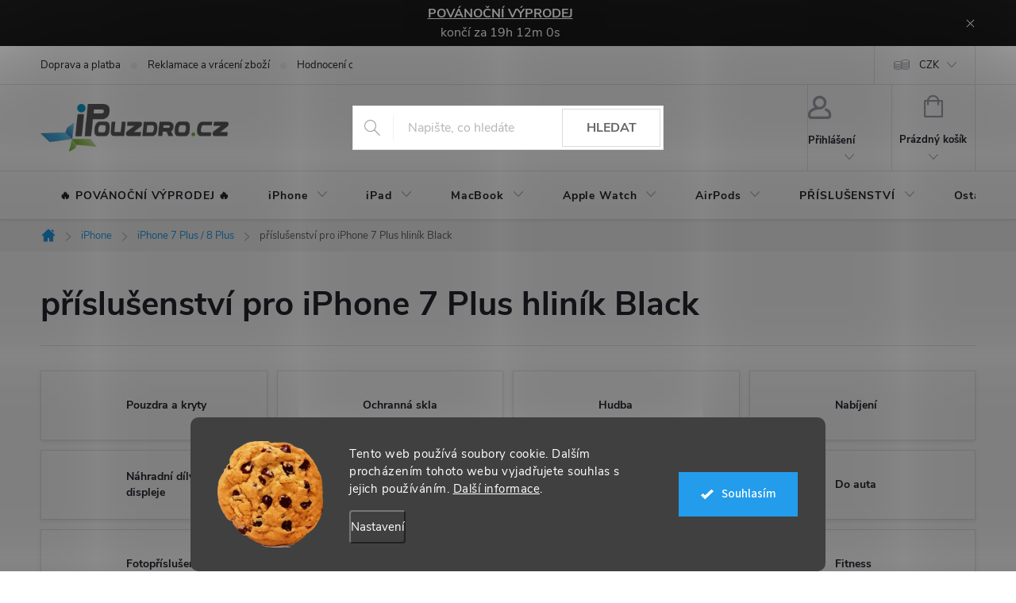

--- FILE ---
content_type: text/html; charset=utf-8
request_url: https://www.ipouzdro.cz/prislusenstvi-pro-iphone-7-plus-hlinik-black/
body_size: 45568
content:
<!doctype html><html lang="cs" dir="ltr" class="header-background-light external-fonts-loaded"><head><meta charset="utf-8" /><meta name="viewport" content="width=device-width,initial-scale=1" /><title>příslušenství pro iPhone 7 Plus hliník Black - iPouzdro.cz</title><link rel="preconnect" href="https://cdn.myshoptet.com" /><link rel="dns-prefetch" href="https://cdn.myshoptet.com" /><link rel="preload" href="https://cdn.myshoptet.com/prj/dist/master/cms/libs/jquery/jquery-1.11.3.min.js" as="script" /><link href="https://cdn.myshoptet.com/prj/dist/master/cms/templates/frontend_templates/shared/css/font-face/source-sans-3.css" rel="stylesheet"><link href="https://cdn.myshoptet.com/prj/dist/master/cms/templates/frontend_templates/shared/css/font-face/exo-2.css" rel="stylesheet"><script>
dataLayer = [];
dataLayer.push({'shoptet' : {
    "pageId": 11040,
    "pageType": "parametricCategory",
    "currency": "CZK",
    "currencyInfo": {
        "decimalSeparator": ",",
        "exchangeRate": 1,
        "priceDecimalPlaces": 0,
        "symbol": "K\u010d",
        "symbolLeft": 0,
        "thousandSeparator": " "
    },
    "language": "cs",
    "projectId": 16049,
    "category": {
        "guid": "990437b8-737a-11e6-968a-0cc47a6c92bc",
        "path": "iPhone - vyberte model: | P\u0159\u00edslu\u0161enstv\u00ed pro Apple iPhone 7 Plus \/ 8 Plus",
        "parentCategoryGuid": "e185d550-6a95-11e5-af4a-ac162d8a2454"
    },
    "cartInfo": {
        "id": null,
        "freeShipping": false,
        "freeShippingFrom": 700,
        "leftToFreeGift": {
            "formattedPrice": "0 K\u010d",
            "priceLeft": 0
        },
        "freeGift": false,
        "leftToFreeShipping": {
            "priceLeft": 700,
            "dependOnRegion": 0,
            "formattedPrice": "700 K\u010d"
        },
        "discountCoupon": [],
        "getNoBillingShippingPrice": {
            "withoutVat": 0,
            "vat": 0,
            "withVat": 0
        },
        "cartItems": [],
        "taxMode": "ORDINARY"
    },
    "cart": [],
    "customer": {
        "priceRatio": 1,
        "priceListId": 1,
        "groupId": null,
        "registered": false,
        "mainAccount": false
    }
}});
dataLayer.push({'cookie_consent' : {
    "marketing": "denied",
    "analytics": "denied"
}});
document.addEventListener('DOMContentLoaded', function() {
    shoptet.consent.onAccept(function(agreements) {
        if (agreements.length == 0) {
            return;
        }
        dataLayer.push({
            'cookie_consent' : {
                'marketing' : (agreements.includes(shoptet.config.cookiesConsentOptPersonalisation)
                    ? 'granted' : 'denied'),
                'analytics': (agreements.includes(shoptet.config.cookiesConsentOptAnalytics)
                    ? 'granted' : 'denied')
            },
            'event': 'cookie_consent'
        });
    });
});
</script>
<meta property="og:type" content="website"><meta property="og:site_name" content="ipouzdro.cz"><meta property="og:url" content="https://www.ipouzdro.cz/prislusenstvi-pro-iphone-7-plus-hlinik-black/"><meta property="og:title" content="příslušenství pro iPhone 7 Plus hliník Black - iPouzdro.cz"><meta name="author" content="iPouzdro.cz"><meta name="web_author" content="Shoptet.cz"><meta name="dcterms.rightsHolder" content="www.ipouzdro.cz"><meta name="robots" content="index,follow"><meta property="og:image" content="https://www.ipouzdro.cz/user/categories/orig/iphone7plus.jpg"><meta name="google-site-verification" content="6PyPuOnU_AF3ud-87-FqJo24Q7xm4xb-jQalWVvrihk"><meta name="description" content="příslušenství pro iPhone 7 Plus hliník Black, iPouzdro.cz"><meta property="og:description" content="příslušenství pro iPhone 7 Plus hliník Black, iPouzdro.cz"><style>:root {--color-primary: #239ceb;--color-primary-h: 204;--color-primary-s: 83%;--color-primary-l: 53%;--color-primary-hover: #1997e5;--color-primary-hover-h: 203;--color-primary-hover-s: 80%;--color-primary-hover-l: 50%;--color-secondary: #009901;--color-secondary-h: 120;--color-secondary-s: 100%;--color-secondary-l: 30%;--color-secondary-hover: #3b7580;--color-secondary-hover-h: 190;--color-secondary-hover-s: 37%;--color-secondary-hover-l: 37%;--color-tertiary: #239ceb;--color-tertiary-h: 204;--color-tertiary-s: 83%;--color-tertiary-l: 53%;--color-tertiary-hover: #ffbb00;--color-tertiary-hover-h: 44;--color-tertiary-hover-s: 100%;--color-tertiary-hover-l: 50%;--color-header-background: #ffffff;--template-font: "Source Sans 3";--template-headings-font: "Exo 2";--header-background-url: url("[data-uri]");--cookies-notice-background: #1A1937;--cookies-notice-color: #F8FAFB;--cookies-notice-button-hover: #f5f5f5;--cookies-notice-link-hover: #27263f;--templates-update-management-preview-mode-content: "Náhled aktualizací šablony je aktivní pro váš prohlížeč."}</style>
    <script>var shoptet = shoptet || {};</script>
    <script src="https://cdn.myshoptet.com/prj/dist/master/shop/dist/main-3g-header.js.05f199e7fd2450312de2.js"></script>
<!-- User include --><!-- service 776(417) html code header -->
<link type="text/css" rel="stylesheet" media="all"  href="https://cdn.myshoptet.com/usr/paxio.myshoptet.com/user/documents/blank/style.css?v1602546"/>
<link href="https://cdn.myshoptet.com/prj/dist/master/shop/dist/font-shoptet-11.css.62c94c7785ff2cea73b2.css" rel="stylesheet">
<link href="https://cdn.myshoptet.com/usr/paxio.myshoptet.com/user/documents/blank/ikony.css?v9" rel="stylesheet">
<link type="text/css" rel="stylesheet" media="screen"  href="https://cdn.myshoptet.com/usr/paxio.myshoptet.com/user/documents/blank/preklady.css?v27" />
<link rel="stylesheet" href="https://cdn.myshoptet.com/usr/paxio.myshoptet.com/user/documents/blank/Slider/slick.css" />
<link rel="stylesheet" href="https://cdn.myshoptet.com/usr/paxio.myshoptet.com/user/documents/blank/Slider/slick-theme.css?v4" />
<link rel="stylesheet" href="https://cdn.myshoptet.com/usr/paxio.myshoptet.com/user/documents/blank/Slider/slick-classic.css?v3" />

<!-- api 422(76) html code header -->
<link rel="stylesheet" href="https://cdn.myshoptet.com/usr/api2.dklab.cz/user/documents/_doplnky/odpocet/16049/1310/16049_1310.css" type="text/css" /><style>
        :root {            
            --dklab-countdown-category-text-color: #FEFEFE;
            --dklab-countdown-detail-text-color: #FEFEFE;
            --dklab-countdown-background-lower-color: #000000;
            --dklab-countdown-background-upper-color: #000000;
            --dklab-countdown-background-lower-color-detail: #000000;
            --dklab-countdown-background-upper-color-detail: #000000;
            --dklab-countdown-carousel-text-color: #FFFFFF;            
            --dklab-countdown-radius: 0px;
            --dklab-countdown-carousel-background-color: #2D58FF;
        }
        </style>
<!-- api 426(80) html code header -->
<link rel="stylesheet" href="https://cdn.myshoptet.com/usr/api2.dklab.cz/user/documents/_doplnky/navstivene/16049/8/16049_8.css" type="text/css" /><style> :root { --dklab-lastvisited-background-color: #FFFFFF; } </style>
<!-- api 427(81) html code header -->
<link rel="stylesheet" href="https://cdn.myshoptet.com/usr/api2.dklab.cz/user/documents/_doplnky/instagram/16049/9/16049_9.css" type="text/css" /><style>
        :root {
            --dklab-instagram-header-color: #000000;  
            --dklab-instagram-header-background: #DDDDDD;  
            --dklab-instagram-font-weight: 700;
            --dklab-instagram-font-size: 120%;
            --dklab-instagram-logoUrl: url(https://cdn.myshoptet.com/usr/api2.dklab.cz/user/documents/_doplnky/instagram/img/logo-duha.png); 
            --dklab-instagram-logo-size-width: 25px;
            --dklab-instagram-logo-size-height: 25px;                        
            --dklab-instagram-hover-content: 0;                        
            --dklab-instagram-padding: 0px;                        
            --dklab-instagram-border-color: #888888;
            
        }
        </style>
<!-- api 491(143) html code header -->
<link rel="stylesheet" href="https://cdn.myshoptet.com/usr/api2.dklab.cz/user/documents/_doplnky/doprava/16049/45/16049_45.css" type="text/css" /><style>
        :root {
            --dklab-background-color: #000000;
            --dklab-foreground-color: #FFFFFF;
            --dklab-transport-background-color: #14B1EF;
            --dklab-transport-foreground-color: #FFFFFF;
            --dklab-gift-background-color: #000000;
            --dklab-gift-foreground-color: #FFFFFF;
        }</style>
<!-- api 492(144) html code header -->
<link rel="stylesheet" href="https://cdn.myshoptet.com/usr/api2.dklab.cz/user/documents/_doplnky/zakoupilo/16049/795/16049_795.css" type="text/css" /><style>
        :root {
            --dklab-zakoupilo-color-text: #FFFFFF;
            --dklab-zakoupilo-color-background: rgba(20,177,239,0.8);  
            --dklab-zakoupilo-color-border: rgba(20,177,239,0.8);            
            --dklab-zakoupilo-border-rounding: 100px;        
            
        }
        </style>
<!-- api 609(257) html code header -->
<link rel="stylesheet" href="https://cdn.myshoptet.com/usr/api2.dklab.cz/user/documents/_doplnky/slider/16049/2/16049_2.css" type="text/css" /><style>
        :root {
        --dklab-slider-color-arrow: #000000;
        --dklab-slider-color-hp-dot: #A4A4A4;
        --dklab-slider-color-hp-dot-active: #000000;
        --dklab-slider-color-l-dot: #A4A4A4;
        --dklab-slider-color-l-dot-active: #000000;
        --dklab-slider-color-c-dot: #FFFFFF;
        --dklab-slider-color-c-dot-active: #000000;
        --dklab-slider-color-c-arrow: #000000;
        --dklab-slider-color-d-dot: #A4A4A4;
        --dklab-slider-color-d-dot-active: #000000;

        }</style>
<!-- api 473(125) html code header -->

                <style>
                    #order-billing-methods .radio-wrapper[data-guid="5d7b236f-b70b-11ef-bc96-d63610e3972e"]:not(.cgapplepay), #order-billing-methods .radio-wrapper[data-guid="5d876ed2-b70b-11ef-bc96-d63610e3972e"]:not(.cggooglepay), #order-billing-methods .radio-wrapper[data-guid="5eae4fea-b70b-11ef-bc96-d63610e3972e"]:not(.cgapplepay), #order-billing-methods .radio-wrapper[data-guid="5eb8b2fa-b70b-11ef-bc96-d63610e3972e"]:not(.cggooglepay) {
                        display: none;
                    }
                </style>
                <script type="text/javascript">
                    document.addEventListener('DOMContentLoaded', function() {
                        if (getShoptetDataLayer('pageType') === 'billingAndShipping') {
                            
                try {
                    if (window.ApplePaySession && window.ApplePaySession.canMakePayments()) {
                        
                        if (document.querySelector('#order-billing-methods .radio-wrapper[data-guid="5d7b236f-b70b-11ef-bc96-d63610e3972e"]')) {
                            document.querySelector('#order-billing-methods .radio-wrapper[data-guid="5d7b236f-b70b-11ef-bc96-d63610e3972e"]').classList.add('cgapplepay');
                        }
                        

                        if (document.querySelector('#order-billing-methods .radio-wrapper[data-guid="5eae4fea-b70b-11ef-bc96-d63610e3972e"]')) {
                            document.querySelector('#order-billing-methods .radio-wrapper[data-guid="5eae4fea-b70b-11ef-bc96-d63610e3972e"]').classList.add('cgapplepay');
                        }
                        
                    }
                } catch (err) {} 
            
                            
                const cgBaseCardPaymentMethod = {
                        type: 'CARD',
                        parameters: {
                            allowedAuthMethods: ["PAN_ONLY", "CRYPTOGRAM_3DS"],
                            allowedCardNetworks: [/*"AMEX", "DISCOVER", "INTERAC", "JCB",*/ "MASTERCARD", "VISA"]
                        }
                };
                
                function cgLoadScript(src, callback)
                {
                    var s,
                        r,
                        t;
                    r = false;
                    s = document.createElement('script');
                    s.type = 'text/javascript';
                    s.src = src;
                    s.onload = s.onreadystatechange = function() {
                        if ( !r && (!this.readyState || this.readyState == 'complete') )
                        {
                            r = true;
                            callback();
                        }
                    };
                    t = document.getElementsByTagName('script')[0];
                    t.parentNode.insertBefore(s, t);
                } 
                
                function cgGetGoogleIsReadyToPayRequest() {
                    return Object.assign(
                        {},
                        {
                            apiVersion: 2,
                            apiVersionMinor: 0
                        },
                        {
                            allowedPaymentMethods: [cgBaseCardPaymentMethod]
                        }
                    );
                }

                function onCgGooglePayLoaded() {
                    let paymentsClient = new google.payments.api.PaymentsClient({environment: 'PRODUCTION'});
                    paymentsClient.isReadyToPay(cgGetGoogleIsReadyToPayRequest()).then(function(response) {
                        if (response.result) {
                            
                        if (document.querySelector('#order-billing-methods .radio-wrapper[data-guid="5d876ed2-b70b-11ef-bc96-d63610e3972e"]')) {
                            document.querySelector('#order-billing-methods .radio-wrapper[data-guid="5d876ed2-b70b-11ef-bc96-d63610e3972e"]').classList.add('cggooglepay');
                        }
                        

                        if (document.querySelector('#order-billing-methods .radio-wrapper[data-guid="5eb8b2fa-b70b-11ef-bc96-d63610e3972e"]')) {
                            document.querySelector('#order-billing-methods .radio-wrapper[data-guid="5eb8b2fa-b70b-11ef-bc96-d63610e3972e"]').classList.add('cggooglepay');
                        }
                        	 	 	 	 	 
                        }
                    })
                    .catch(function(err) {});
                }
                
                cgLoadScript('https://pay.google.com/gp/p/js/pay.js', onCgGooglePayLoaded);
            
                        }
                    });
                </script> 
                
<!-- api 1280(896) html code header -->
<link rel="stylesheet" href="https://cdn.myshoptet.com/usr/shoptet.tomashlad.eu/user/documents/extras/cookies-addon/screen.min.css?v003">
<script>
    var shoptetakCookiesSettings={"useRoundingCorners":true,"cookiesImgPopup":false,"cookiesSize":"large","cookiesOrientation":"horizontal","cookiesImg":"1","buttonBg":true,"showPopup":false};

    var body=document.getElementsByTagName("body")[0];

    const rootElement = document.documentElement;

    rootElement.classList.add("st-cookies-v2");

    if (shoptetakCookiesSettings.useRoundingCorners) {
        rootElement.classList.add("st-cookies-corners");
    }
    if (shoptetakCookiesSettings.cookiesImgPopup) {
        rootElement.classList.add("st-cookies-popup-img");
    }
    if (shoptetakCookiesSettings.cookiesImg) {
        rootElement.classList.add("st-cookies-img");
    }
    if (shoptetakCookiesSettings.buttonBg) {
        rootElement.classList.add("st-cookies-btn");
    }
    if (shoptetakCookiesSettings.cookiesSize) {
        if (shoptetakCookiesSettings.cookiesSize === 'thin') {
            rootElement.classList.add("st-cookies-thin");
        }
        if (shoptetakCookiesSettings.cookiesSize === 'middle') {
            rootElement.classList.add("st-cookies-middle");
        }
        if (shoptetakCookiesSettings.cookiesSize === 'large') {
            rootElement.classList.add("st-cookies-large");
        }
    }
    if (shoptetakCookiesSettings.cookiesOrientation) {
        if (shoptetakCookiesSettings.cookiesOrientation === 'vertical') {
            rootElement.classList.add("st-cookies-vertical");
        }
    }

    /* for Mozilla/Opera9 */
    if (document.addEventListener) {
        document.addEventListener("DOMContentLoaded", init, false);
    }
    /* for Internet Explorer */
    /*@cc_on @*/
    /*@if (@_win32)
      document.write("<script id=__ie_onload defer src=javascript:void(0)><\/script>");
      var script = document.getElementById("__ie_onload");
      script.onreadystatechange = function() {
        if (this.readyState == "complete") {
          init(); // call the onload handler
        }
      };
    /*@end @*/

    /* for Safari */
    if (/WebKit/i.test(navigator.userAgent)) { // sniff
        var _timer = setInterval(function () {
            if (/loaded|complete/.test(document.readyState)) {
                init(); // call the onload handler
            }
        }, 10);
    }

    /* for other browsers */
    window.onload = init;
</script>

<!-- api 1884(1449) html code header -->
<style>.style-1, .style-2, .style-3 {  --shk-promo-status-active-bg: #009901;--shk-promo-status-active-c: #ffffff;--shk-promo-status-error-bg: #ff0000;--shk-promo-status-error-c: #ffffff;--shk-promo-status-preactive-bg: #ffa500;--shk-promo-status-preactive-c: #ffffff;--shk-promo-border-r: 5px;}.style-1 {  --shk-promo-g-border-c:#b7d6e2;--shk-promo-g-bg:#ebf5f9;--shk-promo-g-c:#000000;--shk-promo-g-head-c:#044b67;--shk-promo-g-head-bg:#b7d6e2;--shk-promo-g-price-c:#e92424;--shk-promo-g-normal-price-c:#000000;--shk-promo-g-discount-bg:#ffe0e0;--shk-promo-g-discount-c:#e92424;--shk-promo-g-countdown-c:#000000;--shk-promo-g-countdown-bg:#ffffff;--shk-promo-g-countdown-num-c:#e92424;--shk-promo-g-free-shipping-c:#008605;--shk-promo-g-code-bg:#ffffff;--shk-promo-g-code-bg-hover:#ffffff;--shk-promo-g-code-c:#000000;--shk-promo-g-code-c-hover:#2e7e9e;--shk-promo-g-code-border-c:#b7d6e2;--shk-promo-g-code-border-c-hover:#b7d6e2;--shk-promo-g-code-used-opacity:0.8;--shk-promo-g-button-add-bg:#008c06;--shk-promo-g-button-add-bg-hover:#007006;--shk-promo-g-button-add-c:#ffffff;--shk-promo-g-button-add-c-hover:#ffffff;--shk-promo-g-button-change-bg:#008c06;--shk-promo-g-button-change-bg-hover:#007006;--shk-promo-g-button-change-c:#ffffff;--shk-promo-g-button-change-c-hover:#ffffff;--shk-promo-g-button-remove-bg:#8c1700;--shk-promo-g-button-remove-bg-hover:#641100;--shk-promo-g-button-remove-c:#ffffff;--shk-promo-g-button-remove-c-hover:#ffffff;--shk-promo-d-border-c:#e3d4a6;--shk-promo-d-bg:#f9f1d7;--shk-promo-d-c:#000000;--shk-promo-d-head-c:#6f5402;--shk-promo-d-head-bg:#e3d4a6;--shk-promo-d-price-c:#e92424;--shk-promo-d-normal-price-c:#000000;--shk-promo-d-discount-bg:#ffe0e0;--shk-promo-d-discount-c:#e92424;--shk-promo-d-countdown-c:#000000;--shk-promo-d-countdown-bg:#ffffff;--shk-promo-d-countdown-num-c:#e92424;--shk-promo-d-free-shipping-c:#008605;--shk-promo-d-code-bg:#ffffff;--shk-promo-d-code-bg-hover:#ffffff;--shk-promo-d-code-c:#000000;--shk-promo-d-code-c-hover:#a2852d;--shk-promo-d-code-border-c:#e3d4a6;--shk-promo-d-code-border-c-hover:#e3d4a6;--shk-promo-d-code-used-opacity:0.8;--shk-promo-d-button-add-bg:#008c06;--shk-promo-d-button-add-bg-hover:#007006;--shk-promo-d-button-add-c:#ffffff;--shk-promo-d-button-add-c-hover:#ffffff;--shk-promo-d-button-change-bg:#008c06;--shk-promo-d-button-change-bg-hover:#007006;--shk-promo-d-button-change-c:#ffffff;--shk-promo-d-button-change-c-hover:#ffffff;--shk-promo-d-button-remove-bg:#8c1700;--shk-promo-d-button-remove-bg-hover:#641100;--shk-promo-d-button-remove-c:#ffffff;--shk-promo-d-button-remove-c-hover:#ffffff;}.style-2 {  --shk9-g-2-border-c:#ffa500;--shk9-g-2-bg:#f5f5f5;--shk9-g-2-c:#000000;--shk9-g-2-head-c:#000000;--shk9-g-2-head-bg:#ff0000;--shk9-g-2-box-c:#000000;--shk9-g-2-box-bg:#ffa500;--shk9-g-2-price-c:#ff0000;--shk9-g-2-discount-bg:#ffa500;--shk9-g-2-discount-c:#ffffff;--shk9-g-2-discount-c-2:#ff0000;--shk9-g-2-countdown-c:#000000;--shk9-g-2-countdown-bg:#ffffff;--shk9-g-2-countdown-border-c:#ffa500;--shk9-g-2-countdown-num-c:#000000;--shk9-g-2-free-shipping-c:#6d8205;--shk9-g-2-free-shipping-c-2:#6d8205;--shk9-g-2-code-bg:#ffffff;--shk9-g-2-code-bg-hover:#ffffff;--shk9-g-2-code-c:#000000;--shk9-g-2-code-c-hover:#000000;--shk9-g-2-code-border-c:#000000;--shk9-g-2-code-border-c-hover:#000000;--shk9-g-2-button-add-c:#000000;--shk9-g-2-button-add-c-hover:#000000;--shk9-g-2-button-change-c:#000000;--shk9-g-2-button-change-c-hover:#000000;--shk9-g-2-button-remove-c:#000000;--shk9-g-2-button-remove-c-hover:#000000;--shk9-g-2-normal-price-c:#A4A4A4;--shk9-g-2-code-used-opacity:0.8;--shk9-d-2-border-c:#00275b;--shk9-d-2-bg:#ecf5fe;--shk9-d-2-c:#00275b;--shk9-d-2-head-c:#ffffff;--shk9-d-2-head-bg:#00275b;--shk9-d-2-box-c:#ffffff;--shk9-d-2-box-bg:#00275B;--shk9-d-2-price-c:#00275b;--shk9-d-2-normal-price-c:#A4A4A4;--shk9-d-2-discount-bg:#00275b;--shk9-d-2-discount-c:#ffffff;--shk9-d-2-discount-c-2:#ffffff;--shk9-d-2-countdown-c:#00275b;--shk9-d-2-countdown-bg:#ffffff;--shk9-d-2-countdown-border-c:#00275b;--shk9-d-2-countdown-num-c:#00275b;--shk9-d-2-free-shipping-c:#00275b;--shk9-d-2-free-shipping-c-2:#00275b;--shk9-d-2-code-bg:#ffffff;--shk9-d-2-code-bg-hover:#ffffff;--shk9-d-2-code-c:#000000;--shk9-d-2-code-c-hover:#000000;--shk9-d-2-code-border-c:#00275B;--shk9-d-2-code-border-c-hover:#00275B;--shk9-d-2-code-used-opacity:0.8;--shk9-d-2-button-add-c:#00275b;--shk9-d-2-button-add-c-hover:#00275b;--shk9-d-2-button-change-c:#00275b;--shk9-d-2-button-change-c-hover:#00275b;--shk9-d-2-button-remove-c:#00275b;--shk9-d-2-button-remove-c-hover:#00275b;}.style-3 {  --shk9-g-3-box-bg:#f1f1f1;--shk9-g-3-box-bc:#f1f1f1;--shk9-g-3-mt-c:#666666;--shk9-g-3-header-bg:#e0e0e0;--shk9-g-3-header-bc:#f1f1f1;--shk9-g-3-header-c:#414141;--shk9-g-3-discount-c:#bf1515;--shk9-g-3-discount-c-2:#bf1515;--shk9-g-3-discount-bg:#f1f1f1;--shk9-g-3-old-price-c:#666666;--shk9-g-3-promo-price-c:#333333;--shk9-g-3-pi-bc:#000000;--shk9-g-3-pi-bg:#ffffff;--shk9-g-3-pi-label-c:#000000;--shk9-g-3-pc-bg:#ffdf4f;--shk9-g-3-pc-c:#000000;--shk9-g-3-pc-bg-h:#ffdf4f;--shk9-g-3-pc-c-h:#000000;--shk9-g-3-fs-c:#0a7c07;--shk9-g-3-b-add-c:#000000;--shk9-g-3-b-add-c-h:#000000;--shk9-g-3-b-change-c:#000000;--shk9-g-3-b-change-c-h:#000000;--shk9-g-3-b-remove-c:#000000;--shk9-g-3-b-remove-c-h:#000000;--shk9-g-3-cd-bg:#ffdf4f;--shk9-g-3-cd-c:#1c1c1c;--shk9-g-3-cd-num-c:#1c1c1c;--shk9-d-3-box-bg:#f1f1f1;--shk9-d-3-box-bc:#f1f1f1;--shk9-d-3-mt-c:#666666;--shk9-d-3-header-bg:#e0e0e0;--shk9-d-3-header-bc:#f1f1f1;--shk9-d-3-header-c:#414141;--shk9-d-3-discount-c:#bf1515;--shk9-d-3-discount-c-2:#bf1515;--shk9-d-3-discount-bg:#f1f1f1;--shk9-d-3-old-price-c:#666666;--shk9-d-3-promo-price-c:#333333;--shk9-d-3-pi-bc:#000000;--shk9-d-3-pi-bg:#ffffff;--shk9-d-3-pi-label-c:#000000;--shk9-d-3-pc-bg:#ffdf4f;--shk9-d-3-pc-c:#000000;--shk9-d-3-pc-bg-h:#ffdf4f;--shk9-d-3-pc-c-h:#000000;--shk9-d-3-fs-c:#0a7c07;--shk9-d-3-b-add-c:#000000;--shk9-d-3-b-add-c-h:#000000;--shk9-d-3-b-change-c:#000000;--shk9-d-3-b-change-c-h:#000000;--shk9-d-3-b-remove-c:#000000;--shk9-d-3-b-remove-c-h:#000000;--shk9-d-3-cd-bg:#ffdf4f;--shk9-d-3-cd-c:#1c1c1c;--shk9-d-3-cd-num-c:#1c1c1c;} .flag.flag-promo-extra-sleva, .pr-list-flag-promo-extra-sleva, .bool-promo-extra-sleva, .flag.flag-promo-unikatni-sleva, .pr-list-flag-promo-unikatni-sleva, .bool-promo-unikatni-sleva {--shk-promo-flag-extra-bg: #ffffff;--shk-promo-flag-extra-c: #ffffff;--shk-promo-flag-uni-bg: #ff0000;--shk-promo-flag-uni-c: #ffffff;} </style>
<!-- service 427(81) html code header -->
<link rel="stylesheet" href="https://cdn.myshoptet.com/usr/api2.dklab.cz/user/documents/_doplnky/instagram/font/instagramplus.css" type="text/css" />

<!-- service 605(253) html code header -->
<link rel="stylesheet" href="https://cdn.myshoptet.com/usr/shoptet.tomashlad.eu/user/documents/extras/notifications-v2/screen.min.css?v=26"/>

<!-- service 619(267) html code header -->
<link href="https://cdn.myshoptet.com/usr/fvstudio.myshoptet.com/user/documents/addons/cartupsell.min.css?24.11.1" rel="stylesheet">
<!-- service 731(376) html code header -->
<link rel="preconnect" href="https://image.pobo.cz/" crossorigin>
<link rel="stylesheet" href="https://image.pobo.cz/assets/fix-header.css?v=10" media="print" onload="this.media='all'">
<script src="https://image.pobo.cz/assets/fix-header.js"></script>


<!-- service 1884(1449) html code header -->
<link rel="stylesheet" href="https://cdn.myshoptet.com/addons/shop-factory-doplnky-FE/dynamicke-akce-a-slevy/styles.header.min.css?b13ae9629b3d95c3a77a961f006a4683fecadb46">
<!-- service 423(77) html code header -->
<script type="text/javascript" src="https://postback.affiliateport.eu/track.js"></script>
<script>
    function getCookie(name) {
        const value = `; ${document.cookie}`;
        const parts = value.split(`; ${name}=`);
        if (parts.length === 2) return parts.pop().split(';').shift();
    }

    const interval = setInterval(() => {
        if (document.cookie.indexOf('CookiesConsent=') !== - 1) {
            //ex.: {"consent":"analytics,personalisation","cookieId":"7hq2hmetk5kn82nkc9srfme7dio7288c"}
            let cookies_consent = getCookie('CookiesConsent').split("\n").map(JSON.parse)[0]
            let consent_attr = cookies_consent?.consent ?? ''

            if (consent_attr.includes('analytics')) {
                _AP_tracker.init()
                clearInterval(interval);
            }
        }
    }, 100)
</script>
<!-- service 609(257) html code header -->
<link rel="stylesheet" href="https://cdn.myshoptet.com/usr/api2.dklab.cz/user/documents/css/swiper-bundle.min.css?v=1" />
<!--
<link rel="stylesheet" href="https://cdn.myshoptet.com/usr/api.dklab.cz/user/documents/_doplnky/lightslider/dist/css/lightslider.css?v=5" />
<link rel="stylesheet" href="https://cdn.myshoptet.com/usr/api.dklab.cz/user/documents/_doplnky/sliderplus/src/style.css?v=66" type="text/css" />
<link rel="stylesheet" href="https://cdn.myshoptet.com/usr/api.dklab.cz/user/documents/_doplnky/sliderplus/src/style_fix.css?v=38" type="text/css" />
<style type="text/css">
.dklabSliderplusCarousel.dklabSliderplus-moderni-tmavy .extended-banner-link:hover, .dklabSliderplusCarousel.dklabSliderplus-moderni-svetly .extended-banner-link:hover,
.dklabSliderplusCarousel.dklabSliderplus-box-tmavy .extended-banner-link, .dklabSliderplusCarousel.dklabSliderplus-box-svetly .extended-banner-link{
  background: #239ceb;
}
</style>
-->

<!-- service 1280(896) html code header -->
<style>
.st-cookies-v2.st-cookies-btn .shoptak-carbon .siteCookies .siteCookies__form .siteCookies__buttonWrap button[value=all] {
margin-left: 10px;
}
@media (max-width: 768px) {
.st-cookies-v2.st-cookies-btn .shoptak-carbon .siteCookies .siteCookies__form .siteCookies__buttonWrap button[value=all] {
margin-left: 0px;
}
.st-cookies-v2 .shoptak-carbon .siteCookies.siteCookies--dark .siteCookies__form .siteCookies__buttonWrap button[value=reject] {
margin: 0 10px;
}
}
@media only screen and (max-width: 768px) {
 .st-cookies-v2 .siteCookies .siteCookies__form .siteCookies__buttonWrap .js-cookies-settings[value=all], .st-cookies-v2 .siteCookies .siteCookies__form .siteCookies__buttonWrap button[value=all] {   
  margin: 0 auto 10px auto;
 }
 .st-cookies-v2 .siteCookies.siteCookies--center {
  bottom: unset;
  top: 50%;
  transform: translate(-50%, -50%);
  width: 90%;
 }
}
</style>
<!-- project html code header -->
<script src="//ajax.googleapis.com/ajax/libs/jquery/1.11.3/jquery.min.js"></script>
<!-- CUSTOM CSS FILE -->
<link rel="stylesheet" type="text/css" href="https://www.ipouzdro.cz/user/documents/css/custom-styles.css?v=1.4">

<style> 

/* KOMPATIBILITA S DOPLNKEM PRO DOPRAVU ZDARMA ZBYVA */
@media screen and (max-width: 767px){
body:not(.ordering-process):not(.user-action-visible) .top-navigation-bar, body:not(.ordering-process):not(.user-action-visible) #header {position: sticky !important;}
}

/* ÚPARVA BOXU KONTAKTY */
.contact-box::before {content: "Kontakty" !important;}

/* VÝMĚNA POZADÍ A BARVY TLAČÍTKA V MENU */
.panel-element [title="% BLACK FRIDAY %"], #navigation li.menu-item-25226 {
  background: #000000 !important; color: #FF0000 !important;
}
#navigation li.menu-item-25226 > a {
  color: inherit;  
}

/* ÚPARVA BARVY POZADÍ SYSTÉMOVÝCH PŘÍZNAKŮ (ŠTÍTKŮ) */
.flag.flag-action {background-color: red;} /* PŘÍZNAK AKCE */
.flag.flag-new {background-color: #239ceb;} /* PŘÍZNAK NOVINKA */
.flag.flag-gift {background-color: #3CC8F0;} /* PŘÍZNAK DÁREK ZDARMA */
.flag.flag-discount {background-color: red;} /* SLEVOVÉ KOLEČKO */
.flag.flag-freeshipping {background-color: #32cb00;} /* DOPRAVA ZDARMA */

<!-- Hide notes -->
/* SKRYTÍ NEWSLETTER CHECKBOXU U REGISTRACE a NASTAVENÍ KLIENTA */
body.in-registrace #register-form .co-box.co-registration, body.in-nastaveni #register-form .co-box.co-registration {
  padding-top: 0;
}
body.in-registrace #register-form .co-box.co-registration .stay-in-touch, body.in-nastaveni #register-form .co-box.co-registration .stay-in-touch {
  display:none;
} 
</style>
<!-- #END Hide notes -->

<!-- Change watchdog to "Hlídat dostupnost" -->
<script>
$(document).ready(function(){
setTimeout(function(){
  if($('body').hasClass("type-product")) {
    $(".social-buttons-wrapper .link-icons .link-icon.watchdog span").text("Hlídat dostupnost");
  }
},500); 
});
</script>
<!-- #END Change watchdog -->

<!-- Hide notes -->
<script>
$(document).ready(function(){
  if($("body").hasClass("in-krok-2")) {
    //$('#sendNewsletter').attr('checked', true);
    //$('label[for=sendNewsletter').text('Chci se dozvědět o novinkách a akcích na vašem e-shopu');
    $('#add-note').parent().css('display', 'none');
  }
});
</script>
<!-- #END Hide notes -->

<!-- Replace contact code -->
<script>
$(document).ready(function(){
  if($("body").hasClass("in-krok-1") || $("body").hasClass("in-krok-2")) {
  	var contactContent = "<div class='contact-content'> <h4>Potřebujete pomoc?</h4> <div class='box box-sm box-bg-default'> <div class='contact-box no-image'> <ul> <li> <span class='mail' itemprop='email'> <a href='mailto:info@ipouzdro.cz'>info<!---->@<!---->ipouzdro.cz</a> </span> </li> <li> <span class='cellphone' itemprop='telephone'> 777 503 645 </span> </li> </ul> </div> </div> </div>";
  	$( ".order-summary .checkout-box" ).replaceWith( contactContent );
  }
});
</script>
<!--#END Replace contact code -->

<style>
.box-filters {
  border: 0 !important;
  padding: 0 !important;
}
.filters-wrapper .btn {
  background-color: #14b1ef !important;
  border-color: #0da0da !important;
}
@media (max-width:768px) {
  body.in-krok-2 .order-summary-inner, body.in-krok-1 .order-summary-inner  {
    padding-top: 8px;
    margin-top: 10px;
  }
}

@media (min-width: 768px) {
  html .banner-wrapper a img {
    -webkit-transform: none !important;
    -ms-transform: unset !important;
    -o-transform: unset !important;
    transform: none !important;
    -webkit-transition: unset !important;
    -o-transition: unset !important;
    transition: unset !important;
    transform: none !important;
  }
}

@media (min-width: 768px) {
  body.in-kosik #header::after {
    z-index: -1;
  }
  body.in-kosik #header::after {
    height: 100%;
  }
}

#continue-order-button, 
.complete-shopping > input,
body.in-krok-1 .btn.btn-conversion, 
body.in-krok-1 a.btn.btn-conversion, 
body.in-krok-1 .btn.btn-cart, 
body.in-krok-1 a.btn.btn-cart, 
body.in-krok-1 .p:hover .btn-cart, 
body.in-krok-2 .btn.btn-conversion, 
body.in-krok-2 a.btn.btn-conversion, 
body.in-krok-2 .btn.btn-cart, 
body.in-krok-2 a.btn.btn-cart, 
body.in-krok-2 .p:hover .btn-cart {
  color: white;
  background-color: orange;
  border-color: orange;
  box-shadow: 0 0 0 2px orange inset;
}
#continue-order-button:hover, 
.complete-shopping > input:hover,
body.in-krok-1 .btn.btn-conversion:hover,
body.in-krok-2 .btn.btn-conversion:hover {
  background-color: #de9000 !important;
  border-color: #de9000 !important;
  box-shadow: 0 0 0 2px #de9000 inset !important;
}
body.ordering-process #hw-87kwowifjjowiklsadh666left {
	display: none !important;
}
.custom-alert-error {
  border-style: solid;
  padding: 15px 16px;
  color: #24242E;
  border-width: 2px;
  border-color: rgb(255, 15, 15);
  background-color: rgb(255 208 208 / 34%);
  margin-bottom: 20px;
  margin-left: 10px;
  margin-right: 10px;
}
.custom-alert-error > p {
	margin-bottom: 0;
}
</style>

<style>
/*změna barvy info proužku*/
.site-msg.information {
background-color: #000000;
font-size: 16px;text-align: center;
}
</style> 

<!-- /User include --><link rel="shortcut icon" href="/favicon.ico" type="image/x-icon" /><link rel="canonical" href="https://www.ipouzdro.cz/prislusenstvi-pro-iphone-7-plus-hlinik-black/" />    <script>
        var _hwq = _hwq || [];
        _hwq.push(['setKey', 'DE6B0E63A5AA6C94B69227634DCF3DFD']);
        _hwq.push(['setTopPos', '370']);
        _hwq.push(['showWidget', '21']);
        (function() {
            var ho = document.createElement('script');
            ho.src = 'https://cz.im9.cz/direct/i/gjs.php?n=wdgt&sak=DE6B0E63A5AA6C94B69227634DCF3DFD';
            var s = document.getElementsByTagName('script')[0]; s.parentNode.insertBefore(ho, s);
        })();
    </script>
    <!-- Global site tag (gtag.js) - Google Analytics -->
    <script async src="https://www.googletagmanager.com/gtag/js?id=G-VFW4L5VVQF"></script>
    <script>
        
        window.dataLayer = window.dataLayer || [];
        function gtag(){dataLayer.push(arguments);}
        

                    console.debug('default consent data');

            gtag('consent', 'default', {"ad_storage":"denied","analytics_storage":"denied","ad_user_data":"denied","ad_personalization":"denied","wait_for_update":500});
            dataLayer.push({
                'event': 'default_consent'
            });
        
        gtag('js', new Date());

                gtag('config', 'UA-36403722-1', { 'groups': "UA" });
        
                gtag('config', 'G-VFW4L5VVQF', {"groups":"GA4","send_page_view":false,"content_group":"category","currency":"CZK","page_language":"cs"});
        
                gtag('config', 'AW-992709752', {"allow_enhanced_conversions":true});
        
        
        
        
        
                    gtag('event', 'page_view', {"send_to":"GA4","page_language":"cs","content_group":"category","currency":"CZK"});
        
        
        
        
        
        
        
        
        
        
        
        
        
        document.addEventListener('DOMContentLoaded', function() {
            if (typeof shoptet.tracking !== 'undefined') {
                for (var id in shoptet.tracking.bannersList) {
                    gtag('event', 'view_promotion', {
                        "send_to": "UA",
                        "promotions": [
                            {
                                "id": shoptet.tracking.bannersList[id].id,
                                "name": shoptet.tracking.bannersList[id].name,
                                "position": shoptet.tracking.bannersList[id].position
                            }
                        ]
                    });
                }
            }

            shoptet.consent.onAccept(function(agreements) {
                if (agreements.length !== 0) {
                    console.debug('gtag consent accept');
                    var gtagConsentPayload =  {
                        'ad_storage': agreements.includes(shoptet.config.cookiesConsentOptPersonalisation)
                            ? 'granted' : 'denied',
                        'analytics_storage': agreements.includes(shoptet.config.cookiesConsentOptAnalytics)
                            ? 'granted' : 'denied',
                                                                                                'ad_user_data': agreements.includes(shoptet.config.cookiesConsentOptPersonalisation)
                            ? 'granted' : 'denied',
                        'ad_personalization': agreements.includes(shoptet.config.cookiesConsentOptPersonalisation)
                            ? 'granted' : 'denied',
                        };
                    console.debug('update consent data', gtagConsentPayload);
                    gtag('consent', 'update', gtagConsentPayload);
                    dataLayer.push(
                        { 'event': 'update_consent' }
                    );
                }
            });
        });
    </script>
<!-- Start Srovname.cz Pixel -->
<script type="text/plain" data-cookiecategory="analytics">
    !(function (e, n, t, a, s, o, r) {
        e[a] ||
        (((s = e[a] = function () {
            s.process ? s.process.apply(s, arguments) : s.queue.push(arguments);
        }).queue = []),
            ((o = n.createElement(t)).async = 1),
            (o.src = "https://tracking.srovname.cz/srovnamepixel.js"),
            (o.dataset.srv9 = "1"),
            (r = n.getElementsByTagName(t)[0]).parentNode.insertBefore(o, r));
    })(window, document, "script", "srovname");
    srovname("init", "009e87410ddf37884134b9c29a7e81c5");
</script>
<!-- End Srovname.cz Pixel -->
</head><body class="desktop id-11040 in-prislusenstvi-pro-iphone-7-plus-hlinik-black template-11 type-category subtype-category-parametric one-column-body columns-mobile-2 columns-4 blank-mode blank-mode-css ums_forms_redesign--off ums_a11y_category_page--on ums_discussion_rating_forms--off ums_flags_display_unification--on ums_a11y_login--on mobile-header-version-0">
        <div id="fb-root"></div>
        <script>
            window.fbAsyncInit = function() {
                FB.init({
                    autoLogAppEvents : true,
                    xfbml            : true,
                    version          : 'v24.0'
                });
            };
        </script>
        <script async defer crossorigin="anonymous" src="https://connect.facebook.net/cs_CZ/sdk.js#xfbml=1&version=v24.0"></script><script>
var dataHelper = new DataLayerHelper(dataLayer);
// Page type is one of:
//     checkout: cart, billingAndShipping, customerDetails, thankYou
//     other:    homepage, article, category, productDetail, section
var pageType = dataHelper.get('shoptet.pageType');

// On any page, you can check for content of cart.
// It contains pairs productCode => itemCount
var cart = dataHelper.get('shoptet.cart');

// Different page types have different data available
if (pageType == "productDetail") {
  dataLayer.push({
    // We show how to change delimiter if needed
 'event' : 'product',
'categoryp' : dataHelper.get('shoptet.product.currentCategory').split(' \| ').join(':'),
'namep' : dataHelper.get('shoptet.product.name'),
'priceWithVatp' : dataHelper.get('shoptet.product.priceWithVat'),
'codep' : dataHelper.get('shoptet.product.code'),
  });
}

if (pageType == "thankYou") {
  dataLayer.push({
    // We show how to change delimiter if needed
 'event' : 'order',
  });
}
</script>
    <div class="siteCookies siteCookies--bottom siteCookies--dark js-siteCookies" role="dialog" data-testid="cookiesPopup" data-nosnippet>
        <div class="siteCookies__form">
            <div class="siteCookies__content">
                <div class="siteCookies__text">
                    Tento web používá soubory cookie. Dalším procházením tohoto webu vyjadřujete souhlas s jejich používáním. <a href="/zasady-pouzivani-souboru-cookies/" target="_blank" rel="noopener noreferrer">Další informace</a>.
                </div>
                <p class="siteCookies__links">
                    <button class="siteCookies__link js-cookies-settings" aria-label="Nastavení cookies" data-testid="cookiesSettings">Nastavení</button>
                </p>
            </div>
            <div class="siteCookies__buttonWrap">
                                <button class="siteCookies__button js-cookiesConsentSubmit" value="all" aria-label="Přijmout cookies" data-testid="buttonCookiesAccept">Souhlasím</button>
            </div>
        </div>
        <script>
            document.addEventListener("DOMContentLoaded", () => {
                const siteCookies = document.querySelector('.js-siteCookies');
                document.addEventListener("scroll", shoptet.common.throttle(() => {
                    const st = document.documentElement.scrollTop;
                    if (st > 1) {
                        siteCookies.classList.add('siteCookies--scrolled');
                    } else {
                        siteCookies.classList.remove('siteCookies--scrolled');
                    }
                }, 100));
            });
        </script>
    </div>
<a href="#content" class="skip-link sr-only">Přejít na obsah</a><div class="overall-wrapper"><div class="site-msg information"><div class="container"><div class="text"><strong><div style="text-align: center; font-size: 16px;"> 🔥 <a href="https://www.ipouzdro.cz/vyprodej/">POVÁNOČNÍ VÝPRODEJ</a> 🔥 </div></strong>



<div  id="demo" style="color:White; font-size: 16px;"></div>

<script>
// Set the date we're counting down to
var countDownDate = new Date("Jan 27, 2026 00:00:00").getTime();

// Update the count down every 1 second
var x = setInterval(function() {

  // Get today's date and time
  var now = new Date().getTime();
    
  // Find the distance between now and the count down date
  var distance = countDownDate - now;
    
  // Time calculations for days, hours, minutes and seconds
  var days = Math.floor(distance / (1000 * 60 * 60 * 24));
  var hours = Math.floor((distance % (1000 * 60 * 60 * 24)) / (1000 * 60 * 60));
  var minutes = Math.floor((distance % (1000 * 60 * 60)) / (1000 * 60));
  var seconds = Math.floor((distance % (1000 * 60)) / 1000);
    
  // Output the result in an element with id="demo"
  document.getElementById("demo").innerHTML = "končí" + " za " + hours + "h "
  + minutes + "m " + seconds + "s ";

  // If the count down is over, write some text 
  if (distance < 0) {
    clearInterval(x);
    document.getElementById("demo").innerHTML = "EXPIRED";
  }
}, 1000);    
</script></div><div class="close js-close-information-msg"></div></div></div><div class="user-action"><div class="container">
    <div class="user-action-in">
                    <div id="login" class="user-action-login popup-widget login-widget" role="dialog" aria-labelledby="loginHeading">
        <div class="popup-widget-inner">
                            <h2 id="loginHeading">Přihlášení k vašemu účtu</h2><div id="customerLogin"><form action="/action/Customer/Login/" method="post" id="formLoginIncluded" class="csrf-enabled formLogin" data-testid="formLogin"><input type="hidden" name="referer" value="" /><div class="form-group"><div class="input-wrapper email js-validated-element-wrapper no-label"><input type="email" name="email" class="form-control" autofocus placeholder="E-mailová adresa (např. jan@novak.cz)" data-testid="inputEmail" autocomplete="email" required /></div></div><div class="form-group"><div class="input-wrapper password js-validated-element-wrapper no-label"><input type="password" name="password" class="form-control" placeholder="Heslo" data-testid="inputPassword" autocomplete="current-password" required /><span class="no-display">Nemůžete vyplnit toto pole</span><input type="text" name="surname" value="" class="no-display" /></div></div><div class="form-group"><div class="login-wrapper"><button type="submit" class="btn btn-secondary btn-text btn-login" data-testid="buttonSubmit">Přihlásit se</button><div class="password-helper"><a href="/registrace/" data-testid="signup" rel="nofollow">Nová registrace</a><a href="/klient/zapomenute-heslo/" rel="nofollow">Zapomenuté heslo</a></div></div></div><div class="social-login-buttons"><div class="social-login-buttons-divider"><span>nebo</span></div><div class="form-group"><a href="/action/Social/login/?provider=Facebook" class="login-btn facebook" rel="nofollow"><span class="login-facebook-icon"></span><strong>Přihlásit se přes Facebook</strong></a></div><div class="form-group"><a href="/action/Social/login/?provider=Google" class="login-btn google" rel="nofollow"><span class="login-google-icon"></span><strong>Přihlásit se přes Google</strong></a></div><div class="form-group"><a href="/action/Social/login/?provider=Seznam" class="login-btn seznam" rel="nofollow"><span class="login-seznam-icon"></span><strong>Přihlásit se přes Seznam</strong></a></div></div></form>
</div>                    </div>
    </div>

                            <div id="cart-widget" class="user-action-cart popup-widget cart-widget loader-wrapper" data-testid="popupCartWidget" role="dialog" aria-hidden="true">
    <div class="popup-widget-inner cart-widget-inner place-cart-here">
        <div class="loader-overlay">
            <div class="loader"></div>
        </div>
    </div>

    <div class="cart-widget-button">
        <a href="/kosik/" class="btn btn-conversion" id="continue-order-button" rel="nofollow" data-testid="buttonNextStep">Pokračovat do košíku</a>
    </div>
</div>
            </div>
</div>
</div><div class="top-navigation-bar" data-testid="topNavigationBar">

    <div class="container">

        <div class="top-navigation-contacts">
            <strong>Zákaznická podpora:</strong><a href="mailto:info@ipouzdro.cz" class="project-email" data-testid="contactboxEmail"><span>info@ipouzdro.cz</span></a>        </div>

                            <div class="top-navigation-menu">
                <div class="top-navigation-menu-trigger"></div>
                <ul class="top-navigation-bar-menu">
                                            <li class="top-navigation-menu-item-27">
                            <a href="/doprava-a-platba/">Doprava a platba</a>
                        </li>
                                            <li class="top-navigation-menu-item-23657">
                            <a href="/reklamace-a-vraceni-zbozi/">Reklamace a vrácení zboží</a>
                        </li>
                                            <li class="top-navigation-menu-item--51">
                            <a href="/hodnoceni-obchodu/">Hodnocení obchodu</a>
                        </li>
                                            <li class="top-navigation-menu-item-39">
                            <a href="/obchodni-podminky/">Obchodní podmínky</a>
                        </li>
                                            <li class="top-navigation-menu-item-22047">
                            <a href="/ochrana-osobnich-udaju/">Ochrana os. údajů</a>
                        </li>
                                            <li class="top-navigation-menu-item-25440">
                            <a href="/kontakt/">Kontakt</a>
                        </li>
                                            <li class="top-navigation-menu-item-1068">
                            <a href="/pro-firmy-a-skoly/">Pro firmy</a>
                        </li>
                                    </ul>
                <ul class="top-navigation-bar-menu-helper"></ul>
            </div>
        
        <div class="top-navigation-tools top-navigation-tools--language">
            <div class="responsive-tools">
                <a href="#" class="toggle-window" data-target="search" aria-label="Hledat" data-testid="linkSearchIcon"></a>
                                                            <a href="#" class="toggle-window" data-target="login"></a>
                                                    <a href="#" class="toggle-window" data-target="navigation" aria-label="Menu" data-testid="hamburgerMenu"></a>
            </div>
                <div class="dropdown">
        <span>Ceny v:</span>
        <button id="topNavigationDropdown" type="button" data-toggle="dropdown" aria-haspopup="true" aria-expanded="false">
            CZK
            <span class="caret"></span>
        </button>
        <ul class="dropdown-menu" aria-labelledby="topNavigationDropdown"><li><a href="/action/Currency/changeCurrency/?currencyCode=CZK" rel="nofollow">CZK</a></li><li><a href="/action/Currency/changeCurrency/?currencyCode=EUR" rel="nofollow">EUR</a></li></ul>
    </div>
            <button class="top-nav-button top-nav-button-login toggle-window" type="button" data-target="login" aria-haspopup="dialog" aria-controls="login" aria-expanded="false" data-testid="signin"><span>Přihlášení</span></button>        </div>

    </div>

</div>
<header id="header"><div class="container navigation-wrapper">
    <div class="header-top">
        <div class="site-name-wrapper">
            <div class="site-name"><a href="/" data-testid="linkWebsiteLogo"><img src="https://cdn.myshoptet.com/usr/www.ipouzdro.cz/user/logos/ipouzdro(6).png" alt="iPouzdro.cz" fetchpriority="low" /></a></div>        </div>
        <div class="search" itemscope itemtype="https://schema.org/WebSite">
            <meta itemprop="headline" content="příslušenství pro iPhone 7 Plus hliník Black"/><meta itemprop="url" content="https://www.ipouzdro.cz"/><meta itemprop="text" content="příslušenství pro iPhone 7 Plus hliník Black, iPouzdro.cz"/>            <form action="/action/ProductSearch/prepareString/" method="post"
    id="formSearchForm" class="search-form compact-form js-search-main"
    itemprop="potentialAction" itemscope itemtype="https://schema.org/SearchAction" data-testid="searchForm">
    <fieldset>
        <meta itemprop="target"
            content="https://www.ipouzdro.cz/vyhledavani/?string={string}"/>
        <input type="hidden" name="language" value="cs"/>
        
            
<input
    type="search"
    name="string"
        class="query-input form-control search-input js-search-input"
    placeholder="Napište, co hledáte"
    autocomplete="off"
    required
    itemprop="query-input"
    aria-label="Vyhledávání"
    data-testid="searchInput"
>
            <button type="submit" class="btn btn-default" data-testid="searchBtn">Hledat</button>
        
    </fieldset>
</form>
        </div>
        <div class="navigation-buttons">
                
    <a href="/kosik/" class="btn btn-icon toggle-window cart-count" data-target="cart" data-hover="true" data-redirect="true" data-testid="headerCart" rel="nofollow" aria-haspopup="dialog" aria-expanded="false" aria-controls="cart-widget">
        
                <span class="sr-only">Nákupní košík</span>
        
            <span class="cart-price visible-lg-inline-block" data-testid="headerCartPrice">
                                    Prázdný košík                            </span>
        
    
            </a>
        </div>
    </div>
    <nav id="navigation" aria-label="Hlavní menu" data-collapsible="true"><div class="navigation-in menu"><ul class="menu-level-1" role="menubar" data-testid="headerMenuItems"><li class="menu-item-1355" role="none"><a href="/vyprodej/" data-testid="headerMenuItem" role="menuitem" aria-expanded="false"><b>🔥 POVÁNOČNÍ VÝPRODEJ 🔥</b></a></li>
<li class="menu-item-951 ext" role="none"><a href="/iphone/" data-testid="headerMenuItem" role="menuitem" aria-haspopup="true" aria-expanded="false"><b>iPhone</b><span class="submenu-arrow"></span></a><ul class="menu-level-2" aria-label="iPhone" tabindex="-1" role="menu"><li class="menu-item-29294 has-third-level" role="none"><a href="/prislusenstvi-pro-iphone-17/" class="menu-image" data-testid="headerMenuItem" tabindex="-1" aria-hidden="true"><img src="data:image/svg+xml,%3Csvg%20width%3D%22140%22%20height%3D%22100%22%20xmlns%3D%22http%3A%2F%2Fwww.w3.org%2F2000%2Fsvg%22%3E%3C%2Fsvg%3E" alt="" aria-hidden="true" width="140" height="100"  data-src="https://cdn.myshoptet.com/usr/www.ipouzdro.cz/user/categories/thumb/product_7766795.jpg" fetchpriority="low" /></a><div><a href="/prislusenstvi-pro-iphone-17/" data-testid="headerMenuItem" role="menuitem"><span>iPhone 17</span></a>
                                                    <ul class="menu-level-3" role="menu">
                                                                    <li class="menu-item-29306" role="none">
                                        <a href="/pouzdra--kryty--obaly-a-case-na-iphone-17/" data-testid="headerMenuItem" role="menuitem">
                                            Pouzdra a kryty</a>,                                    </li>
                                                                    <li class="menu-item-29318" role="none">
                                        <a href="/ochranna-skla-na-iphone-17/" data-testid="headerMenuItem" role="menuitem">
                                            Ochranná skla</a>,                                    </li>
                                                                    <li class="menu-item-29348" role="none">
                                        <a href="/sluchatka-a-reproduktory-pro-iphone-17/" data-testid="headerMenuItem" role="menuitem">
                                            Hudba</a>,                                    </li>
                                                                    <li class="menu-item-29351" role="none">
                                        <a href="/kabely-a-nabijecky-pro-iphone-17/" data-testid="headerMenuItem" role="menuitem">
                                            Nabíjení</a>,                                    </li>
                                                                    <li class="menu-item-29354" role="none">
                                        <a href="/stojanky-pro-iphone-17/" data-testid="headerMenuItem" role="menuitem">
                                            Stojánky</a>,                                    </li>
                                                                    <li class="menu-item-29357" role="none">
                                        <a href="/selfie-tyce-pro-iphone-17/" data-testid="headerMenuItem" role="menuitem">
                                            Selfie tyče</a>,                                    </li>
                                                                    <li class="menu-item-29360" role="none">
                                        <a href="/prislusenstvi-do-auta-pro-iphone-17/" data-testid="headerMenuItem" role="menuitem">
                                            Do auta</a>,                                    </li>
                                                                    <li class="menu-item-29363" role="none">
                                        <a href="/fotoprislusenstvi-pro-iphone-17/" data-testid="headerMenuItem" role="menuitem">
                                            Fotopříslušenství</a>                                    </li>
                                                            </ul>
                        </div></li><li class="menu-item-29297 has-third-level" role="none"><a href="/prislusenstvi-pro-iphone-17-air/" class="menu-image" data-testid="headerMenuItem" tabindex="-1" aria-hidden="true"><img src="data:image/svg+xml,%3Csvg%20width%3D%22140%22%20height%3D%22100%22%20xmlns%3D%22http%3A%2F%2Fwww.w3.org%2F2000%2Fsvg%22%3E%3C%2Fsvg%3E" alt="" aria-hidden="true" width="140" height="100"  data-src="https://cdn.myshoptet.com/usr/www.ipouzdro.cz/user/categories/thumb/product_7766903.jpg" fetchpriority="low" /></a><div><a href="/prislusenstvi-pro-iphone-17-air/" data-testid="headerMenuItem" role="menuitem"><span>iPhone Air</span></a>
                                                    <ul class="menu-level-3" role="menu">
                                                                    <li class="menu-item-29309" role="none">
                                        <a href="/pouzdra--kryty--obaly-a-case-na-iphone-17-air/" data-testid="headerMenuItem" role="menuitem">
                                            Pouzdra a kryty</a>,                                    </li>
                                                                    <li class="menu-item-29321" role="none">
                                        <a href="/ochranna-skla-na-iphone-17-air/" data-testid="headerMenuItem" role="menuitem">
                                            Ochranná skla</a>,                                    </li>
                                                                    <li class="menu-item-29396" role="none">
                                        <a href="/sluchatka-a-reproduktory-pro-iphone-17-air/" data-testid="headerMenuItem" role="menuitem">
                                            Hudba</a>,                                    </li>
                                                                    <li class="menu-item-29399" role="none">
                                        <a href="/kabely-a-nabijecky-pro-iphone-17-air/" data-testid="headerMenuItem" role="menuitem">
                                            Nabíjení</a>,                                    </li>
                                                                    <li class="menu-item-29402" role="none">
                                        <a href="/stojanky-pro-iphone-17-2/" data-testid="headerMenuItem" role="menuitem">
                                            Stojánky</a>,                                    </li>
                                                                    <li class="menu-item-29405" role="none">
                                        <a href="/selfie-tyce-pro-iphone-17-air/" data-testid="headerMenuItem" role="menuitem">
                                            Selfie tyče</a>,                                    </li>
                                                                    <li class="menu-item-29408" role="none">
                                        <a href="/prislusenstvi-do-auta-pro-iphone-17-air/" data-testid="headerMenuItem" role="menuitem">
                                            Do auta</a>,                                    </li>
                                                                    <li class="menu-item-29411" role="none">
                                        <a href="/fotoprislusenstvi-pro-iphone-17-air/" data-testid="headerMenuItem" role="menuitem">
                                            Fotopříslušenství</a>                                    </li>
                                                            </ul>
                        </div></li><li class="menu-item-29300 has-third-level" role="none"><a href="/prislusenstvi-pro-iphone-17-pro/" class="menu-image" data-testid="headerMenuItem" tabindex="-1" aria-hidden="true"><img src="data:image/svg+xml,%3Csvg%20width%3D%22140%22%20height%3D%22100%22%20xmlns%3D%22http%3A%2F%2Fwww.w3.org%2F2000%2Fsvg%22%3E%3C%2Fsvg%3E" alt="" aria-hidden="true" width="140" height="100"  data-src="https://cdn.myshoptet.com/usr/www.ipouzdro.cz/user/categories/thumb/product_7766822.jpg" fetchpriority="low" /></a><div><a href="/prislusenstvi-pro-iphone-17-pro/" data-testid="headerMenuItem" role="menuitem"><span>iPhone 17 Pro</span></a>
                                                    <ul class="menu-level-3" role="menu">
                                                                    <li class="menu-item-29312" role="none">
                                        <a href="/pouzdra--kryty--obaly-a-case-na-iphone-17-pro/" data-testid="headerMenuItem" role="menuitem">
                                            Pouzdra a kryty</a>,                                    </li>
                                                                    <li class="menu-item-29324" role="none">
                                        <a href="/ochranna-skla-na-iphone-17-pro/" data-testid="headerMenuItem" role="menuitem">
                                            Ochranná skla</a>,                                    </li>
                                                                    <li class="menu-item-29444" role="none">
                                        <a href="/sluchatka-a-reproduktory-pro-iphone-17-pro/" data-testid="headerMenuItem" role="menuitem">
                                            Hudba</a>,                                    </li>
                                                                    <li class="menu-item-29447" role="none">
                                        <a href="/kabely-a-nabijecky-pro-iphone-17-pro/" data-testid="headerMenuItem" role="menuitem">
                                            Nabíjení</a>,                                    </li>
                                                                    <li class="menu-item-29450" role="none">
                                        <a href="/stojanky-pro-iphone-17-pro/" data-testid="headerMenuItem" role="menuitem">
                                            Stojánky</a>,                                    </li>
                                                                    <li class="menu-item-29453" role="none">
                                        <a href="/selfie-tyce-pro-iphone-17-pro/" data-testid="headerMenuItem" role="menuitem">
                                            Selfie tyče</a>,                                    </li>
                                                                    <li class="menu-item-29456" role="none">
                                        <a href="/prislusenstvi-do-auta-pro-iphone-17-pro/" data-testid="headerMenuItem" role="menuitem">
                                            Do auta</a>,                                    </li>
                                                                    <li class="menu-item-29459" role="none">
                                        <a href="/fotoprislusenstvi-pro-iphone-17-pro/" data-testid="headerMenuItem" role="menuitem">
                                            Fotopříslušenství</a>                                    </li>
                                                            </ul>
                        </div></li><li class="menu-item-29303 has-third-level" role="none"><a href="/prislusenstvi-pro-iphone-17-pro-max/" class="menu-image" data-testid="headerMenuItem" tabindex="-1" aria-hidden="true"><img src="data:image/svg+xml,%3Csvg%20width%3D%22140%22%20height%3D%22100%22%20xmlns%3D%22http%3A%2F%2Fwww.w3.org%2F2000%2Fsvg%22%3E%3C%2Fsvg%3E" alt="" aria-hidden="true" width="140" height="100"  data-src="https://cdn.myshoptet.com/usr/www.ipouzdro.cz/user/categories/thumb/product_7766864.jpg" fetchpriority="low" /></a><div><a href="/prislusenstvi-pro-iphone-17-pro-max/" data-testid="headerMenuItem" role="menuitem"><span>iPhone 17 Pro MAX</span></a>
                                                    <ul class="menu-level-3" role="menu">
                                                                    <li class="menu-item-29315" role="none">
                                        <a href="/pouzdra--kryty--obaly-a-case-na-iphone-17-pro-max/" data-testid="headerMenuItem" role="menuitem">
                                            Pouzdra a kryty</a>,                                    </li>
                                                                    <li class="menu-item-29327" role="none">
                                        <a href="/ochranna-skla-na-iphone-17-pro-max/" data-testid="headerMenuItem" role="menuitem">
                                            Ochranná skla</a>,                                    </li>
                                                                    <li class="menu-item-29492" role="none">
                                        <a href="/sluchatka-a-reproduktory-pro-iphone-17-pro-max/" data-testid="headerMenuItem" role="menuitem">
                                            Hudba</a>,                                    </li>
                                                                    <li class="menu-item-29495" role="none">
                                        <a href="/kabely-a-nabijecky-pro-iphone-17-pro-max/" data-testid="headerMenuItem" role="menuitem">
                                            Nabíjení</a>,                                    </li>
                                                                    <li class="menu-item-29498" role="none">
                                        <a href="/stojanky-pro-iphone-17-pro-max/" data-testid="headerMenuItem" role="menuitem">
                                            Stojánky</a>,                                    </li>
                                                                    <li class="menu-item-29501" role="none">
                                        <a href="/selfie-tyce-pro-iphone-17-pro-max/" data-testid="headerMenuItem" role="menuitem">
                                            Selfie tyče</a>,                                    </li>
                                                                    <li class="menu-item-29504" role="none">
                                        <a href="/prislusenstvi-do-auta-pro-iphone-17-pro-max/" data-testid="headerMenuItem" role="menuitem">
                                            Do auta</a>,                                    </li>
                                                                    <li class="menu-item-29507" role="none">
                                        <a href="/fotoprislusenstvi-pro-iphone-17-pro-max/" data-testid="headerMenuItem" role="menuitem">
                                            Fotopříslušenství</a>                                    </li>
                                                            </ul>
                        </div></li><li class="menu-item-28878 has-third-level" role="none"><a href="/prislusenstvi-pro-iphone-16/" class="menu-image" data-testid="headerMenuItem" tabindex="-1" aria-hidden="true"><img src="data:image/svg+xml,%3Csvg%20width%3D%22140%22%20height%3D%22100%22%20xmlns%3D%22http%3A%2F%2Fwww.w3.org%2F2000%2Fsvg%22%3E%3C%2Fsvg%3E" alt="" aria-hidden="true" width="140" height="100"  data-src="https://cdn.myshoptet.com/usr/www.ipouzdro.cz/user/categories/thumb/product_6631693.jpg" fetchpriority="low" /></a><div><a href="/prislusenstvi-pro-iphone-16/" data-testid="headerMenuItem" role="menuitem"><span>iPhone 16</span></a>
                                                    <ul class="menu-level-3" role="menu">
                                                                    <li class="menu-item-28881" role="none">
                                        <a href="/pouzdra--kryty-a-obaly-na-iphone-16/" data-testid="headerMenuItem" role="menuitem">
                                            Pouzdra a kryty</a>,                                    </li>
                                                                    <li class="menu-item-28902" role="none">
                                        <a href="/ochranna-skla-pro-iphone-16/" data-testid="headerMenuItem" role="menuitem">
                                            Ochranná skla</a>,                                    </li>
                                                                    <li class="menu-item-28926" role="none">
                                        <a href="/sluchatka-a-reproduktory-pro-iphone-16/" data-testid="headerMenuItem" role="menuitem">
                                            Hudba</a>,                                    </li>
                                                                    <li class="menu-item-28938" role="none">
                                        <a href="/kabely-a-nabijecky-pro-iphone-16/" data-testid="headerMenuItem" role="menuitem">
                                            Nabíjení</a>,                                    </li>
                                                                    <li class="menu-item-28974" role="none">
                                        <a href="/stojanky-pro-iphone-16/" data-testid="headerMenuItem" role="menuitem">
                                            Stojánky</a>,                                    </li>
                                                                    <li class="menu-item-28986" role="none">
                                        <a href="/selfie-tyce-pro-iphone-16/" data-testid="headerMenuItem" role="menuitem">
                                            Selfie tyče</a>,                                    </li>
                                                                    <li class="menu-item-28998" role="none">
                                        <a href="/prislusenstvi-do-auta-pro-iphone-16/" data-testid="headerMenuItem" role="menuitem">
                                            Do auta</a>,                                    </li>
                                                                    <li class="menu-item-29010" role="none">
                                        <a href="/fotoprislusenstvi-pro-iphone-16/" data-testid="headerMenuItem" role="menuitem">
                                            Fotopříslušenství</a>                                    </li>
                                                            </ul>
                        </div></li><li class="menu-item-29171 has-third-level" role="none"><a href="/prislusenstvi-pro-iphone-16e/" class="menu-image" data-testid="headerMenuItem" tabindex="-1" aria-hidden="true"><img src="data:image/svg+xml,%3Csvg%20width%3D%22140%22%20height%3D%22100%22%20xmlns%3D%22http%3A%2F%2Fwww.w3.org%2F2000%2Fsvg%22%3E%3C%2Fsvg%3E" alt="" aria-hidden="true" width="140" height="100"  data-src="https://cdn.myshoptet.com/usr/www.ipouzdro.cz/user/categories/thumb/product_6969529.jpg" fetchpriority="low" /></a><div><a href="/prislusenstvi-pro-iphone-16e/" data-testid="headerMenuItem" role="menuitem"><span>iPhone 16e</span></a>
                                                    <ul class="menu-level-3" role="menu">
                                                                    <li class="menu-item-29174" role="none">
                                        <a href="/pouzdra--kryty--obaly-a-case-na-iphone-16e/" data-testid="headerMenuItem" role="menuitem">
                                            Pouzdra a kryty</a>,                                    </li>
                                                                    <li class="menu-item-29177" role="none">
                                        <a href="/ochranna-skla-na-iphone-16e/" data-testid="headerMenuItem" role="menuitem">
                                            Ochranná skla</a>,                                    </li>
                                                                    <li class="menu-item-29180" role="none">
                                        <a href="/sluchatka-a-reproduktory-pro-iphone-16e/" data-testid="headerMenuItem" role="menuitem">
                                            Hudba</a>,                                    </li>
                                                                    <li class="menu-item-29183" role="none">
                                        <a href="/kabely-a-nabijecky-pro-iphone-16e/" data-testid="headerMenuItem" role="menuitem">
                                            Nabíjení</a>,                                    </li>
                                                                    <li class="menu-item-29186" role="none">
                                        <a href="/stojanky-pro-iphone-16e/" data-testid="headerMenuItem" role="menuitem">
                                            Stojánky</a>,                                    </li>
                                                                    <li class="menu-item-29189" role="none">
                                        <a href="/selfie-tyce-pro-iphone-16e/" data-testid="headerMenuItem" role="menuitem">
                                            Selfie tyče</a>,                                    </li>
                                                                    <li class="menu-item-29192" role="none">
                                        <a href="/prislusenstvi-do-auta-pro-iphone-16e/" data-testid="headerMenuItem" role="menuitem">
                                            Do auta</a>                                    </li>
                                                            </ul>
                        </div></li><li class="menu-item-28884 has-third-level" role="none"><a href="/prislusenstvi-pro-iphone-16-plus/" class="menu-image" data-testid="headerMenuItem" tabindex="-1" aria-hidden="true"><img src="data:image/svg+xml,%3Csvg%20width%3D%22140%22%20height%3D%22100%22%20xmlns%3D%22http%3A%2F%2Fwww.w3.org%2F2000%2Fsvg%22%3E%3C%2Fsvg%3E" alt="" aria-hidden="true" width="140" height="100"  data-src="https://cdn.myshoptet.com/usr/www.ipouzdro.cz/user/categories/thumb/product_6631750.jpg" fetchpriority="low" /></a><div><a href="/prislusenstvi-pro-iphone-16-plus/" data-testid="headerMenuItem" role="menuitem"><span>iPhone 16 PLUS</span></a>
                                                    <ul class="menu-level-3" role="menu">
                                                                    <li class="menu-item-28887" role="none">
                                        <a href="/pouzdra--kryty-a-obaly-na-iphone-16-plus/" data-testid="headerMenuItem" role="menuitem">
                                            Pouzdra a kryty</a>,                                    </li>
                                                                    <li class="menu-item-28905" role="none">
                                        <a href="/ochranna-skla-pro-iphone-16-plus/" data-testid="headerMenuItem" role="menuitem">
                                            Ochranná skla</a>,                                    </li>
                                                                    <li class="menu-item-28929" role="none">
                                        <a href="/sluchatka-a-reproduktory-pro-iphone-16-plus/" data-testid="headerMenuItem" role="menuitem">
                                            Hudba</a>,                                    </li>
                                                                    <li class="menu-item-28941" role="none">
                                        <a href="/kabely-a-nabijecky-pro-iphone-16-plus/" data-testid="headerMenuItem" role="menuitem">
                                            Nabíjení</a>,                                    </li>
                                                                    <li class="menu-item-28977" role="none">
                                        <a href="/stojanky-pro-iphone-16-plus/" data-testid="headerMenuItem" role="menuitem">
                                            Stojánky</a>,                                    </li>
                                                                    <li class="menu-item-28989" role="none">
                                        <a href="/selfie-tyce-pro-iphone-16-plus/" data-testid="headerMenuItem" role="menuitem">
                                            Selfie tyče</a>,                                    </li>
                                                                    <li class="menu-item-29001" role="none">
                                        <a href="/prislusenstvi-do-auta-pro-iphone-16-plus/" data-testid="headerMenuItem" role="menuitem">
                                            Do auta</a>,                                    </li>
                                                                    <li class="menu-item-29013" role="none">
                                        <a href="/fotoprislusenstvi-pro-iphone-16-plus/" data-testid="headerMenuItem" role="menuitem">
                                            Fotopříslušenství</a>                                    </li>
                                                            </ul>
                        </div></li><li class="menu-item-28890 has-third-level" role="none"><a href="/prislusenstvi-pro-iphone-16-pro/" class="menu-image" data-testid="headerMenuItem" tabindex="-1" aria-hidden="true"><img src="data:image/svg+xml,%3Csvg%20width%3D%22140%22%20height%3D%22100%22%20xmlns%3D%22http%3A%2F%2Fwww.w3.org%2F2000%2Fsvg%22%3E%3C%2Fsvg%3E" alt="" aria-hidden="true" width="140" height="100"  data-src="https://cdn.myshoptet.com/usr/www.ipouzdro.cz/user/categories/thumb/product_6631804.jpg" fetchpriority="low" /></a><div><a href="/prislusenstvi-pro-iphone-16-pro/" data-testid="headerMenuItem" role="menuitem"><span>iPhone 16 Pro</span></a>
                                                    <ul class="menu-level-3" role="menu">
                                                                    <li class="menu-item-28893" role="none">
                                        <a href="/pouzdra--kryty-a-obaly-na-iphone-16-pro/" data-testid="headerMenuItem" role="menuitem">
                                            Pouzdra a kryty</a>,                                    </li>
                                                                    <li class="menu-item-28908" role="none">
                                        <a href="/ochranna-skla-pro-iphone-16-pro/" data-testid="headerMenuItem" role="menuitem">
                                            Ochranná skla</a>,                                    </li>
                                                                    <li class="menu-item-28932" role="none">
                                        <a href="/sluchatka-a-reproduktory-pro-iphone-16-pro/" data-testid="headerMenuItem" role="menuitem">
                                            Hudba</a>,                                    </li>
                                                                    <li class="menu-item-28944" role="none">
                                        <a href="/kabely-a-nabijecky-pro-iphone-16-pro/" data-testid="headerMenuItem" role="menuitem">
                                            Nabíjení</a>,                                    </li>
                                                                    <li class="menu-item-28980" role="none">
                                        <a href="/stojanky-pro-iphone-16-pro/" data-testid="headerMenuItem" role="menuitem">
                                            Stojánky</a>,                                    </li>
                                                                    <li class="menu-item-28992" role="none">
                                        <a href="/selfie-tyce-pro-iphone-16-pro/" data-testid="headerMenuItem" role="menuitem">
                                            Selfie tyče</a>,                                    </li>
                                                                    <li class="menu-item-29004" role="none">
                                        <a href="/prislusenstvi-do-auta-pro-iphone-16-pro/" data-testid="headerMenuItem" role="menuitem">
                                            Do auta</a>,                                    </li>
                                                                    <li class="menu-item-29016" role="none">
                                        <a href="/fotoprislusenstvi-pro-iphone-16-pro/" data-testid="headerMenuItem" role="menuitem">
                                            Fotopříslušenství</a>                                    </li>
                                                            </ul>
                        </div></li><li class="menu-item-28896 has-third-level" role="none"><a href="/prislusenstvi-pro-iphone-16-pro-max/" class="menu-image" data-testid="headerMenuItem" tabindex="-1" aria-hidden="true"><img src="data:image/svg+xml,%3Csvg%20width%3D%22140%22%20height%3D%22100%22%20xmlns%3D%22http%3A%2F%2Fwww.w3.org%2F2000%2Fsvg%22%3E%3C%2Fsvg%3E" alt="" aria-hidden="true" width="140" height="100"  data-src="https://cdn.myshoptet.com/usr/www.ipouzdro.cz/user/categories/thumb/product_6631846.jpg" fetchpriority="low" /></a><div><a href="/prislusenstvi-pro-iphone-16-pro-max/" data-testid="headerMenuItem" role="menuitem"><span>iPhone 16 Pro MAX</span></a>
                                                    <ul class="menu-level-3" role="menu">
                                                                    <li class="menu-item-28899" role="none">
                                        <a href="/pouzdra--kryty-a-obaly-na-iphone-16-pro-max/" data-testid="headerMenuItem" role="menuitem">
                                            Pouzdra a kryty</a>,                                    </li>
                                                                    <li class="menu-item-28911" role="none">
                                        <a href="/ochranna-skla-pro-iphone-16-pro-max/" data-testid="headerMenuItem" role="menuitem">
                                            Ochranná skla</a>,                                    </li>
                                                                    <li class="menu-item-28935" role="none">
                                        <a href="/sluchatka-a-reproduktory-pro-iphone-16-pro-max/" data-testid="headerMenuItem" role="menuitem">
                                            Hudba</a>,                                    </li>
                                                                    <li class="menu-item-28947" role="none">
                                        <a href="/kabely-a-nabijecky-pro-iphone-16-pro-max/" data-testid="headerMenuItem" role="menuitem">
                                            Nabíjení</a>,                                    </li>
                                                                    <li class="menu-item-28983" role="none">
                                        <a href="/stojanky-pro-iphone-16-pro-max/" data-testid="headerMenuItem" role="menuitem">
                                            Stojánky</a>,                                    </li>
                                                                    <li class="menu-item-28995" role="none">
                                        <a href="/selfie-tyce-pro-iphone-16-pro-max/" data-testid="headerMenuItem" role="menuitem">
                                            Selfie tyče</a>,                                    </li>
                                                                    <li class="menu-item-29007" role="none">
                                        <a href="/prislusenstvi-do-auta-pro-iphone-16-pro-max/" data-testid="headerMenuItem" role="menuitem">
                                            Do auta</a>,                                    </li>
                                                                    <li class="menu-item-29019" role="none">
                                        <a href="/fotoprislusenstvi-pro-iphone-16-pro-max/" data-testid="headerMenuItem" role="menuitem">
                                            Fotopříslušenství</a>                                    </li>
                                                            </ul>
                        </div></li><li class="menu-item-28317 has-third-level" role="none"><a href="/prislusenstvi-pro-iphone-15/" class="menu-image" data-testid="headerMenuItem" tabindex="-1" aria-hidden="true"><img src="data:image/svg+xml,%3Csvg%20width%3D%22140%22%20height%3D%22100%22%20xmlns%3D%22http%3A%2F%2Fwww.w3.org%2F2000%2Fsvg%22%3E%3C%2Fsvg%3E" alt="" aria-hidden="true" width="140" height="100"  data-src="https://cdn.myshoptet.com/usr/www.ipouzdro.cz/user/categories/thumb/product_5850806.jpg" fetchpriority="low" /></a><div><a href="/prislusenstvi-pro-iphone-15/" data-testid="headerMenuItem" role="menuitem"><span>iPhone 15</span></a>
                                                    <ul class="menu-level-3" role="menu">
                                                                    <li class="menu-item-28347" role="none">
                                        <a href="/pouzdra--kryty-a-obaly-na-iphone-15/" data-testid="headerMenuItem" role="menuitem">
                                            Pouzdra a kryty</a>,                                    </li>
                                                                    <li class="menu-item-28350" role="none">
                                        <a href="/ochranna-skla-na-iphone-15-2/" data-testid="headerMenuItem" role="menuitem">
                                            Ochranná skla</a>,                                    </li>
                                                                    <li class="menu-item-28365" role="none">
                                        <a href="/sluchatka-a-reproduktory-pro-iphone-15/" data-testid="headerMenuItem" role="menuitem">
                                            Hudba</a>,                                    </li>
                                                                    <li class="menu-item-28401" role="none">
                                        <a href="/kabely-a-nabijecky-pro-iphone-15/" data-testid="headerMenuItem" role="menuitem">
                                            Nabíjení</a>,                                    </li>
                                                                    <li class="menu-item-28461" role="none">
                                        <a href="/stojanky-pro-iphone-15/" data-testid="headerMenuItem" role="menuitem">
                                            Stojánky</a>,                                    </li>
                                                                    <li class="menu-item-28473" role="none">
                                        <a href="/selfie-tyce-pro-iphone-15/" data-testid="headerMenuItem" role="menuitem">
                                            Selfie tyče</a>,                                    </li>
                                                                    <li class="menu-item-28485" role="none">
                                        <a href="/prislusenstvi-do-auta-pro-iphone-15/" data-testid="headerMenuItem" role="menuitem">
                                            Do auta</a>,                                    </li>
                                                                    <li class="menu-item-28533" role="none">
                                        <a href="/fotoprislusenstvi-pro-iphone-15/" data-testid="headerMenuItem" role="menuitem">
                                            Fotopříslušenství</a>,                                    </li>
                                                                    <li class="menu-item-28545" role="none">
                                        <a href="/gadgety-pro-iphone-15/" data-testid="headerMenuItem" role="menuitem">
                                            Gadgety</a>,                                    </li>
                                                                    <li class="menu-item-28557" role="none">
                                        <a href="/chytra-domacnost-25/" data-testid="headerMenuItem" role="menuitem">
                                            Chytrá domácnost</a>,                                    </li>
                                                                    <li class="menu-item-28578" role="none">
                                        <a href="/sportovni-pomucky-pro-iphone-15/" data-testid="headerMenuItem" role="menuitem">
                                            Fitness</a>                                    </li>
                                                            </ul>
                        </div></li><li class="menu-item-28320 has-third-level" role="none"><a href="/prislusenstvi-pro-iphone-15-plus/" class="menu-image" data-testid="headerMenuItem" tabindex="-1" aria-hidden="true"><img src="data:image/svg+xml,%3Csvg%20width%3D%22140%22%20height%3D%22100%22%20xmlns%3D%22http%3A%2F%2Fwww.w3.org%2F2000%2Fsvg%22%3E%3C%2Fsvg%3E" alt="" aria-hidden="true" width="140" height="100"  data-src="https://cdn.myshoptet.com/usr/www.ipouzdro.cz/user/categories/thumb/product_5850764.jpg" fetchpriority="low" /></a><div><a href="/prislusenstvi-pro-iphone-15-plus/" data-testid="headerMenuItem" role="menuitem"><span>iPhone 15 PLUS</span></a>
                                                    <ul class="menu-level-3" role="menu">
                                                                    <li class="menu-item-28341" role="none">
                                        <a href="/pouzdra--kryty-a-obaly-na-iphone-15-plus/" data-testid="headerMenuItem" role="menuitem">
                                            Pouzdra a kryty</a>,                                    </li>
                                                                    <li class="menu-item-28344" role="none">
                                        <a href="/ochranna-skla-na-iphone-15-plus-2/" data-testid="headerMenuItem" role="menuitem">
                                            Ochranná skla</a>,                                    </li>
                                                                    <li class="menu-item-28368" role="none">
                                        <a href="/sluchatka-a-reproduktory-pro-iphone-15-plus/" data-testid="headerMenuItem" role="menuitem">
                                            Hudba</a>,                                    </li>
                                                                    <li class="menu-item-28404" role="none">
                                        <a href="/kabely-a-nabijecky-pro-iphone-15-plus/" data-testid="headerMenuItem" role="menuitem">
                                            Nabíjení</a>,                                    </li>
                                                                    <li class="menu-item-28464" role="none">
                                        <a href="/stojanky-pro-iphone-15-plus/" data-testid="headerMenuItem" role="menuitem">
                                            Stojánky</a>,                                    </li>
                                                                    <li class="menu-item-28476" role="none">
                                        <a href="/selfie-tyce-pro-iphone-15-plus/" data-testid="headerMenuItem" role="menuitem">
                                            Selfie tyče</a>,                                    </li>
                                                                    <li class="menu-item-28488" role="none">
                                        <a href="/prislusenstvi-do-auta-pro-iphone-15-plus/" data-testid="headerMenuItem" role="menuitem">
                                            Do auta</a>,                                    </li>
                                                                    <li class="menu-item-28536" role="none">
                                        <a href="/fotoprislusenstvi-pro-iphone-15-plus/" data-testid="headerMenuItem" role="menuitem">
                                            Fotopříslušenství</a>,                                    </li>
                                                                    <li class="menu-item-28548" role="none">
                                        <a href="/gadgety-pro-iphone-15-plus/" data-testid="headerMenuItem" role="menuitem">
                                            Gadgety</a>,                                    </li>
                                                                    <li class="menu-item-28560" role="none">
                                        <a href="/chytra-domacnost-26/" data-testid="headerMenuItem" role="menuitem">
                                            Chytrá domácnost</a>,                                    </li>
                                                                    <li class="menu-item-28575" role="none">
                                        <a href="/sportovni-pomucky-pro-iphone-15-plus/" data-testid="headerMenuItem" role="menuitem">
                                            Fitness</a>                                    </li>
                                                            </ul>
                        </div></li><li class="menu-item-28323 has-third-level" role="none"><a href="/prislusenstvi-pro-iphone-15-pro/" class="menu-image" data-testid="headerMenuItem" tabindex="-1" aria-hidden="true"><img src="data:image/svg+xml,%3Csvg%20width%3D%22140%22%20height%3D%22100%22%20xmlns%3D%22http%3A%2F%2Fwww.w3.org%2F2000%2Fsvg%22%3E%3C%2Fsvg%3E" alt="" aria-hidden="true" width="140" height="100"  data-src="https://cdn.myshoptet.com/usr/www.ipouzdro.cz/user/categories/thumb/product_5850716.jpg" fetchpriority="low" /></a><div><a href="/prislusenstvi-pro-iphone-15-pro/" data-testid="headerMenuItem" role="menuitem"><span>iPhone 15 Pro</span></a>
                                                    <ul class="menu-level-3" role="menu">
                                                                    <li class="menu-item-28335" role="none">
                                        <a href="/pouzdra--kryty-a-obaly-na-iphone-15-pro/" data-testid="headerMenuItem" role="menuitem">
                                            Pouzdra a kryty</a>,                                    </li>
                                                                    <li class="menu-item-28338" role="none">
                                        <a href="/ochranna-skla-na-iphone-15-pro-2/" data-testid="headerMenuItem" role="menuitem">
                                            Ochranná skla</a>,                                    </li>
                                                                    <li class="menu-item-28371" role="none">
                                        <a href="/sluchatka-a-reproduktory-pro-iphone-15-pro/" data-testid="headerMenuItem" role="menuitem">
                                            Hudba</a>,                                    </li>
                                                                    <li class="menu-item-28407" role="none">
                                        <a href="/kabely-a-nabijecky-pro-iphone-15-pro/" data-testid="headerMenuItem" role="menuitem">
                                            Nabíjení</a>,                                    </li>
                                                                    <li class="menu-item-28467" role="none">
                                        <a href="/stojanky-pro-iphone-15-pro/" data-testid="headerMenuItem" role="menuitem">
                                            Stojánky</a>,                                    </li>
                                                                    <li class="menu-item-28479" role="none">
                                        <a href="/selfie-tyce-pro-iphone-15-pro/" data-testid="headerMenuItem" role="menuitem">
                                            Selfie tyče</a>,                                    </li>
                                                                    <li class="menu-item-28491" role="none">
                                        <a href="/prislusenstvi-do-auta-pro-iphone-15-pro/" data-testid="headerMenuItem" role="menuitem">
                                            Do auta</a>,                                    </li>
                                                                    <li class="menu-item-28539" role="none">
                                        <a href="/fotoprislusenstvi-pro-iphone-15-pro/" data-testid="headerMenuItem" role="menuitem">
                                            Fotopříslušenství</a>,                                    </li>
                                                                    <li class="menu-item-28551" role="none">
                                        <a href="/gadgety-pro-iphone-15-pro/" data-testid="headerMenuItem" role="menuitem">
                                            Gadgety</a>,                                    </li>
                                                                    <li class="menu-item-28563" role="none">
                                        <a href="/chytra-domacnost-27/" data-testid="headerMenuItem" role="menuitem">
                                            Chytrá domácnost</a>,                                    </li>
                                                                    <li class="menu-item-28572" role="none">
                                        <a href="/sportovni-pomucky-pro-iphone-15-pro/" data-testid="headerMenuItem" role="menuitem">
                                            Fitness</a>                                    </li>
                                                            </ul>
                        </div></li><li class="menu-item-28326 has-third-level" role="none"><a href="/prislusenstvi-pro-iphone-15-pro-max/" class="menu-image" data-testid="headerMenuItem" tabindex="-1" aria-hidden="true"><img src="data:image/svg+xml,%3Csvg%20width%3D%22140%22%20height%3D%22100%22%20xmlns%3D%22http%3A%2F%2Fwww.w3.org%2F2000%2Fsvg%22%3E%3C%2Fsvg%3E" alt="" aria-hidden="true" width="140" height="100"  data-src="https://cdn.myshoptet.com/usr/www.ipouzdro.cz/user/categories/thumb/product_5850671.jpg" fetchpriority="low" /></a><div><a href="/prislusenstvi-pro-iphone-15-pro-max/" data-testid="headerMenuItem" role="menuitem"><span>iPhone 15 Pro MAX</span></a>
                                                    <ul class="menu-level-3" role="menu">
                                                                    <li class="menu-item-28329" role="none">
                                        <a href="/pouzdra--kryty-a-obaly-na-iphone-15-pro-max/" data-testid="headerMenuItem" role="menuitem">
                                            Pouzdra a kryty</a>,                                    </li>
                                                                    <li class="menu-item-28332" role="none">
                                        <a href="/ochranna-skla-na-iphone-15-pro-max-2/" data-testid="headerMenuItem" role="menuitem">
                                            Ochranná skla</a>,                                    </li>
                                                                    <li class="menu-item-28374" role="none">
                                        <a href="/sluchatka-a-reproduktory-pro-iphone-15-pro-max/" data-testid="headerMenuItem" role="menuitem">
                                            Hudba</a>,                                    </li>
                                                                    <li class="menu-item-28410" role="none">
                                        <a href="/kabely-a-nabijecky-pro-iphone-15-pro-max/" data-testid="headerMenuItem" role="menuitem">
                                            Nabíjení</a>,                                    </li>
                                                                    <li class="menu-item-28470" role="none">
                                        <a href="/stojanky-pro-iphone-15-pro-max/" data-testid="headerMenuItem" role="menuitem">
                                            Stojánky</a>,                                    </li>
                                                                    <li class="menu-item-28482" role="none">
                                        <a href="/selfie-tyce-pro-iphone-15-pro-max/" data-testid="headerMenuItem" role="menuitem">
                                            Selfie tyče</a>,                                    </li>
                                                                    <li class="menu-item-28494" role="none">
                                        <a href="/prislusenstvi-do-auta-pro-iphone-15-pro-max/" data-testid="headerMenuItem" role="menuitem">
                                            Do auta</a>,                                    </li>
                                                                    <li class="menu-item-28542" role="none">
                                        <a href="/fotoprislusenstvi-pro-iphone-15-pro-max/" data-testid="headerMenuItem" role="menuitem">
                                            Fotopříslušenství</a>,                                    </li>
                                                                    <li class="menu-item-28554" role="none">
                                        <a href="/gadgety-pro-iphone-15-pro-max/" data-testid="headerMenuItem" role="menuitem">
                                            Gadgety</a>,                                    </li>
                                                                    <li class="menu-item-28566" role="none">
                                        <a href="/chytra-domacnost-28/" data-testid="headerMenuItem" role="menuitem">
                                            Chytrá domácnost</a>,                                    </li>
                                                                    <li class="menu-item-28569" role="none">
                                        <a href="/sportovni-pomucky-pro-iphone-15-pro-max/" data-testid="headerMenuItem" role="menuitem">
                                            Fitness</a>                                    </li>
                                                            </ul>
                        </div></li><li class="menu-item-27705 has-third-level" role="none"><a href="/prislusenstvi-pro-iphone-14/" class="menu-image" data-testid="headerMenuItem" tabindex="-1" aria-hidden="true"><img src="data:image/svg+xml,%3Csvg%20width%3D%22140%22%20height%3D%22100%22%20xmlns%3D%22http%3A%2F%2Fwww.w3.org%2F2000%2Fsvg%22%3E%3C%2Fsvg%3E" alt="" aria-hidden="true" width="140" height="100"  data-src="https://cdn.myshoptet.com/usr/www.ipouzdro.cz/user/categories/thumb/iphone-14-storage-select-202209-6-1inch-product-re.jpg" fetchpriority="low" /></a><div><a href="/prislusenstvi-pro-iphone-14/" data-testid="headerMenuItem" role="menuitem"><span>iPhone 14</span></a>
                                                    <ul class="menu-level-3" role="menu">
                                                                    <li class="menu-item-27723" role="none">
                                        <a href="/pouzdra--kryty-a-obaly-na-iphone-14/" data-testid="headerMenuItem" role="menuitem">
                                            Pouzdra a kryty</a>,                                    </li>
                                                                    <li class="menu-item-27735" role="none">
                                        <a href="/ochranna-skla-na-iphone-14-2/" data-testid="headerMenuItem" role="menuitem">
                                            Ochranná skla</a>,                                    </li>
                                                                    <li class="menu-item-27792" role="none">
                                        <a href="/sluchatka-a-reproduktory-pro-iphone-14/" data-testid="headerMenuItem" role="menuitem">
                                            Hudba</a>,                                    </li>
                                                                    <li class="menu-item-27804" role="none">
                                        <a href="/kabely-a-nabijecky-pro-iphone-14/" data-testid="headerMenuItem" role="menuitem">
                                            Nabíjení</a>,                                    </li>
                                                                    <li class="menu-item-27816" role="none">
                                        <a href="/stojanky-pro-iphone-14/" data-testid="headerMenuItem" role="menuitem">
                                            Stojánky</a>,                                    </li>
                                                                    <li class="menu-item-27828" role="none">
                                        <a href="/selfie-tyce-pro-iphone-14/" data-testid="headerMenuItem" role="menuitem">
                                            Selfie tyče</a>,                                    </li>
                                                                    <li class="menu-item-27840" role="none">
                                        <a href="/prislusenstvi-do-auta-pro-iphone-14/" data-testid="headerMenuItem" role="menuitem">
                                            Do auta</a>,                                    </li>
                                                                    <li class="menu-item-27852" role="none">
                                        <a href="/fotoprislusenstvi-pro-iphone-14/" data-testid="headerMenuItem" role="menuitem">
                                            Fotopříslušenství</a>,                                    </li>
                                                                    <li class="menu-item-27864" role="none">
                                        <a href="/gadgety-pro-iphone-14/" data-testid="headerMenuItem" role="menuitem">
                                            Gadgety</a>,                                    </li>
                                                                    <li class="menu-item-27876" role="none">
                                        <a href="/chytra-domacnost-21/" data-testid="headerMenuItem" role="menuitem">
                                            Chytrá domácnost</a>,                                    </li>
                                                                    <li class="menu-item-27888" role="none">
                                        <a href="/sportovni-pomucky-pro-iphone-14/" data-testid="headerMenuItem" role="menuitem">
                                            Fitness</a>                                    </li>
                                                            </ul>
                        </div></li><li class="menu-item-27711 has-third-level" role="none"><a href="/prislusenstvi-pro-iphone-14-plus/" class="menu-image" data-testid="headerMenuItem" tabindex="-1" aria-hidden="true"><img src="data:image/svg+xml,%3Csvg%20width%3D%22140%22%20height%3D%22100%22%20xmlns%3D%22http%3A%2F%2Fwww.w3.org%2F2000%2Fsvg%22%3E%3C%2Fsvg%3E" alt="" aria-hidden="true" width="140" height="100"  data-src="https://cdn.myshoptet.com/usr/www.ipouzdro.cz/user/categories/thumb/iphone-14-plus-storage-select-202209-6-7inch-purple_wid.jpg" fetchpriority="low" /></a><div><a href="/prislusenstvi-pro-iphone-14-plus/" data-testid="headerMenuItem" role="menuitem"><span>iPhone 14 PLUS</span></a>
                                                    <ul class="menu-level-3" role="menu">
                                                                    <li class="menu-item-27726" role="none">
                                        <a href="/pouzdra--kryty-a-obaly-na-iphone-14-plus/" data-testid="headerMenuItem" role="menuitem">
                                            Pouzdra a kryty</a>,                                    </li>
                                                                    <li class="menu-item-27738" role="none">
                                        <a href="/ochranna-skla-na-iphone-14-plus-2/" data-testid="headerMenuItem" role="menuitem">
                                            Ochranná skla</a>,                                    </li>
                                                                    <li class="menu-item-27795" role="none">
                                        <a href="/sluchatka-a-reproduktory-pro-iphone-14-plus/" data-testid="headerMenuItem" role="menuitem">
                                            Hudba</a>,                                    </li>
                                                                    <li class="menu-item-27807" role="none">
                                        <a href="/kabely-a-nabijecky-pro-iphone-14-plus/" data-testid="headerMenuItem" role="menuitem">
                                            Nabíjení</a>,                                    </li>
                                                                    <li class="menu-item-27819" role="none">
                                        <a href="/stojanky-pro-iphone-14-plus/" data-testid="headerMenuItem" role="menuitem">
                                            Stojánky</a>,                                    </li>
                                                                    <li class="menu-item-27831" role="none">
                                        <a href="/selfie-tyce-pro-iphone-14-plus/" data-testid="headerMenuItem" role="menuitem">
                                            Selfie tyče</a>,                                    </li>
                                                                    <li class="menu-item-27843" role="none">
                                        <a href="/prislusenstvi-do-auta-pro-iphone-14-plus/" data-testid="headerMenuItem" role="menuitem">
                                            Do auta</a>,                                    </li>
                                                                    <li class="menu-item-27855" role="none">
                                        <a href="/fotoprislusenstvi-pro-iphone-14-plus/" data-testid="headerMenuItem" role="menuitem">
                                            Fotopříslušenství</a>,                                    </li>
                                                                    <li class="menu-item-27867" role="none">
                                        <a href="/gadgety-pro-iphone-14-plus/" data-testid="headerMenuItem" role="menuitem">
                                            Gadgety</a>,                                    </li>
                                                                    <li class="menu-item-27879" role="none">
                                        <a href="/chytra-domacnost-22/" data-testid="headerMenuItem" role="menuitem">
                                            Chytrá domácnost</a>,                                    </li>
                                                                    <li class="menu-item-27891" role="none">
                                        <a href="/sportovni-pomucky-pro-iphone-14-plus/" data-testid="headerMenuItem" role="menuitem">
                                            Fitness</a>                                    </li>
                                                            </ul>
                        </div></li><li class="menu-item-27714 has-third-level" role="none"><a href="/prislusenstvi-pro-iphone-14-pro/" class="menu-image" data-testid="headerMenuItem" tabindex="-1" aria-hidden="true"><img src="data:image/svg+xml,%3Csvg%20width%3D%22140%22%20height%3D%22100%22%20xmlns%3D%22http%3A%2F%2Fwww.w3.org%2F2000%2Fsvg%22%3E%3C%2Fsvg%3E" alt="" aria-hidden="true" width="140" height="100"  data-src="https://cdn.myshoptet.com/usr/www.ipouzdro.cz/user/categories/thumb/iphone-14-pro-finish-select-202209-6-1inch-spacebl.jpg" fetchpriority="low" /></a><div><a href="/prislusenstvi-pro-iphone-14-pro/" data-testid="headerMenuItem" role="menuitem"><span>iPhone 14 Pro</span></a>
                                                    <ul class="menu-level-3" role="menu">
                                                                    <li class="menu-item-27729" role="none">
                                        <a href="/pouzdra--kryty-a-obaly-na-iphone-14-pro/" data-testid="headerMenuItem" role="menuitem">
                                            Pouzdra a kryty</a>,                                    </li>
                                                                    <li class="menu-item-27741" role="none">
                                        <a href="/ochranna-skla-na-iphone-14-pro-2/" data-testid="headerMenuItem" role="menuitem">
                                            Ochranná skla</a>,                                    </li>
                                                                    <li class="menu-item-27798" role="none">
                                        <a href="/sluchatka-a-reproduktory-pro-iphone-14-pro/" data-testid="headerMenuItem" role="menuitem">
                                            Hudba</a>,                                    </li>
                                                                    <li class="menu-item-27810" role="none">
                                        <a href="/kabely-a-nabijecky-pro-iphone-14-pro/" data-testid="headerMenuItem" role="menuitem">
                                            Nabíjení</a>,                                    </li>
                                                                    <li class="menu-item-27822" role="none">
                                        <a href="/stojanky-pro-iphone-14-pro/" data-testid="headerMenuItem" role="menuitem">
                                            Stojánky</a>,                                    </li>
                                                                    <li class="menu-item-27834" role="none">
                                        <a href="/selfie-tyce-pro-iphone-14-pro-2/" data-testid="headerMenuItem" role="menuitem">
                                            Selfie tyče</a>,                                    </li>
                                                                    <li class="menu-item-27846" role="none">
                                        <a href="/prislusenstvi-do-auta-pro-iphone-14-pro/" data-testid="headerMenuItem" role="menuitem">
                                            Do auta</a>,                                    </li>
                                                                    <li class="menu-item-27858" role="none">
                                        <a href="/fotoprislusenstvi-pro-iphone-14-pro/" data-testid="headerMenuItem" role="menuitem">
                                            Fotopříslušenství</a>,                                    </li>
                                                                    <li class="menu-item-27870" role="none">
                                        <a href="/gadgety-pro-iphone-14-pro/" data-testid="headerMenuItem" role="menuitem">
                                            Gadgety</a>,                                    </li>
                                                                    <li class="menu-item-27882" role="none">
                                        <a href="/chytra-domacnost-23/" data-testid="headerMenuItem" role="menuitem">
                                            Chytrá domácnost</a>,                                    </li>
                                                                    <li class="menu-item-27894" role="none">
                                        <a href="/sportovni-pomucky-pro-iphone-14-pro/" data-testid="headerMenuItem" role="menuitem">
                                            Fitness</a>                                    </li>
                                                            </ul>
                        </div></li><li class="menu-item-27720 has-third-level" role="none"><a href="/prislusenstvi-pro-iphone-14-pro-max/" class="menu-image" data-testid="headerMenuItem" tabindex="-1" aria-hidden="true"><img src="data:image/svg+xml,%3Csvg%20width%3D%22140%22%20height%3D%22100%22%20xmlns%3D%22http%3A%2F%2Fwww.w3.org%2F2000%2Fsvg%22%3E%3C%2Fsvg%3E" alt="" aria-hidden="true" width="140" height="100"  data-src="https://cdn.myshoptet.com/usr/www.ipouzdro.cz/user/categories/thumb/iphone-14-pro-max-storage-select-202209-6-7inch-gold_w.jpg" fetchpriority="low" /></a><div><a href="/prislusenstvi-pro-iphone-14-pro-max/" data-testid="headerMenuItem" role="menuitem"><span>iPhone 14 Pro MAX</span></a>
                                                    <ul class="menu-level-3" role="menu">
                                                                    <li class="menu-item-27732" role="none">
                                        <a href="/pouzdra--kryty-a-obaly-na-iphone-14-pro-max/" data-testid="headerMenuItem" role="menuitem">
                                            Pouzdra a kryty</a>,                                    </li>
                                                                    <li class="menu-item-27744" role="none">
                                        <a href="/ochranna-skla-na-iphone-14-pro-max-2/" data-testid="headerMenuItem" role="menuitem">
                                            Ochranná skla</a>,                                    </li>
                                                                    <li class="menu-item-27801" role="none">
                                        <a href="/sluchatka-a-reproduktory-pro-iphone-14-pro-max/" data-testid="headerMenuItem" role="menuitem">
                                            Hudba</a>,                                    </li>
                                                                    <li class="menu-item-27813" role="none">
                                        <a href="/kabely-a-nabijecky-pro-iphone-14-pro-max/" data-testid="headerMenuItem" role="menuitem">
                                            Nabíjení</a>,                                    </li>
                                                                    <li class="menu-item-27825" role="none">
                                        <a href="/stojanky-pro-iphone-14-pro-max/" data-testid="headerMenuItem" role="menuitem">
                                            Stojánky</a>,                                    </li>
                                                                    <li class="menu-item-27837" role="none">
                                        <a href="/selfie-tyce-pro-iphone-14-pro-max/" data-testid="headerMenuItem" role="menuitem">
                                            Selfie tyče</a>,                                    </li>
                                                                    <li class="menu-item-27849" role="none">
                                        <a href="/prislusenstvi-do-auta-pro-iphone-14-pro-max/" data-testid="headerMenuItem" role="menuitem">
                                            Do auta</a>,                                    </li>
                                                                    <li class="menu-item-27861" role="none">
                                        <a href="/fotoprislusenstvi-pro-iphone-14-pro-max/" data-testid="headerMenuItem" role="menuitem">
                                            Fotopříslušenství</a>,                                    </li>
                                                                    <li class="menu-item-27873" role="none">
                                        <a href="/gadgety-pro-iphone-14-pro-max/" data-testid="headerMenuItem" role="menuitem">
                                            Gadgety</a>,                                    </li>
                                                                    <li class="menu-item-27885" role="none">
                                        <a href="/chytra-domacnost-24/" data-testid="headerMenuItem" role="menuitem">
                                            Chytrá domácnost</a>,                                    </li>
                                                                    <li class="menu-item-27897" role="none">
                                        <a href="/sportovni-pomucky-pro-iphone-14-pro-max/" data-testid="headerMenuItem" role="menuitem">
                                            Fitness</a>                                    </li>
                                                            </ul>
                        </div></li><li class="menu-item-1142 has-third-level" role="none"><a href="/prislusenstvi-pro-apple-iphone-7/" class="menu-image" data-testid="headerMenuItem" tabindex="-1" aria-hidden="true"><img src="data:image/svg+xml,%3Csvg%20width%3D%22140%22%20height%3D%22100%22%20xmlns%3D%22http%3A%2F%2Fwww.w3.org%2F2000%2Fsvg%22%3E%3C%2Fsvg%3E" alt="" aria-hidden="true" width="140" height="100"  data-src="https://cdn.myshoptet.com/usr/www.ipouzdro.cz/user/categories/thumb/se_(2020).jpg" fetchpriority="low" /></a><div><a href="/prislusenstvi-pro-apple-iphone-7/" data-testid="headerMenuItem" role="menuitem"><span>iPhone 7/8/SE (2020/2022)</span></a>
                                                    <ul class="menu-level-3" role="menu">
                                                                    <li class="menu-item-1145" role="none">
                                        <a href="/pouzdra--kryty-a-obaly-na-apple-iphone-7/" data-testid="headerMenuItem" role="menuitem">
                                            Pouzdra a kryty</a>,                                    </li>
                                                                    <li class="menu-item-1148" role="none">
                                        <a href="/ochrana-displeje-pro-apple-iphone-7/" data-testid="headerMenuItem" role="menuitem">
                                            Ochranná skla</a>,                                    </li>
                                                                    <li class="menu-item-1202" role="none">
                                        <a href="/sluchatka-a-reproduktory-pro-iphone-7/" data-testid="headerMenuItem" role="menuitem">
                                            Hudba</a>,                                    </li>
                                                                    <li class="menu-item-1205" role="none">
                                        <a href="/kabely-a-nabijecky-pro-iphone-7/" data-testid="headerMenuItem" role="menuitem">
                                            Nabíjení</a>,                                    </li>
                                                                    <li class="menu-item-1211" role="none">
                                        <a href="/stojanky-pro-iphone-7/" data-testid="headerMenuItem" role="menuitem">
                                            Stojánky</a>,                                    </li>
                                                                    <li class="menu-item-1214" role="none">
                                        <a href="/selfie-tyce-pro-iphone-7/" data-testid="headerMenuItem" role="menuitem">
                                            Selfie tyče</a>,                                    </li>
                                                                    <li class="menu-item-1217" role="none">
                                        <a href="/prislusenstvi-do-auta-pro-iphone-7/" data-testid="headerMenuItem" role="menuitem">
                                            Do auta</a>,                                    </li>
                                                                    <li class="menu-item-24311" role="none">
                                        <a href="/fotoprislusenstvi-pro-iphone-7-8-se--2020/" data-testid="headerMenuItem" role="menuitem">
                                            Fotopříslušenství</a>,                                    </li>
                                                                    <li class="menu-item-1208" role="none">
                                        <a href="/gadgety-pro-iphone-7/" data-testid="headerMenuItem" role="menuitem">
                                            Gadgety</a>,                                    </li>
                                                                    <li class="menu-item-22124" role="none">
                                        <a href="/chytra-domacnost/" data-testid="headerMenuItem" role="menuitem">
                                            Chytrá domácnost</a>,                                    </li>
                                                                    <li class="menu-item-1220" role="none">
                                        <a href="/sportovni-pomucky-pro-iphone-7/" data-testid="headerMenuItem" role="menuitem">
                                            Fitness</a>                                    </li>
                                                            </ul>
                        </div></li><li class="menu-item-25590 has-third-level" role="none"><a href="/prislusenstvi-pro-iphone-13-mini/" class="menu-image" data-testid="headerMenuItem" tabindex="-1" aria-hidden="true"><img src="data:image/svg+xml,%3Csvg%20width%3D%22140%22%20height%3D%22100%22%20xmlns%3D%22http%3A%2F%2Fwww.w3.org%2F2000%2Fsvg%22%3E%3C%2Fsvg%3E" alt="" aria-hidden="true" width="140" height="100"  data-src="https://cdn.myshoptet.com/usr/www.ipouzdro.cz/user/categories/thumb/iphone_13_mini-1.jpg" fetchpriority="low" /></a><div><a href="/prislusenstvi-pro-iphone-13-mini/" data-testid="headerMenuItem" role="menuitem"><span>iPhone 13 mini</span></a>
                                                    <ul class="menu-level-3" role="menu">
                                                                    <li class="menu-item-25599" role="none">
                                        <a href="/pouzdra--kryty-a-obaly-na-iphone-13-mini/" data-testid="headerMenuItem" role="menuitem">
                                            Pouzdra a kryty</a>,                                    </li>
                                                                    <li class="menu-item-25614" role="none">
                                        <a href="/ochrana-displeje-na-iphone-13-mini/" data-testid="headerMenuItem" role="menuitem">
                                            Ochranná skla</a>,                                    </li>
                                                                    <li class="menu-item-25653" role="none">
                                        <a href="/sluchatka-a-reproduktory-pro-iphone-13-mini/" data-testid="headerMenuItem" role="menuitem">
                                            Hudba</a>,                                    </li>
                                                                    <li class="menu-item-25665" role="none">
                                        <a href="/kabely-a-nabijecky-pro-iphone-13-mini/" data-testid="headerMenuItem" role="menuitem">
                                            Nabíjení</a>,                                    </li>
                                                                    <li class="menu-item-25677" role="none">
                                        <a href="/stojanky-pro-iphone-13-mini/" data-testid="headerMenuItem" role="menuitem">
                                            Stojánky</a>,                                    </li>
                                                                    <li class="menu-item-25689" role="none">
                                        <a href="/selfie-tyce-pro-iphone-13-mini/" data-testid="headerMenuItem" role="menuitem">
                                            Selfie tyče</a>,                                    </li>
                                                                    <li class="menu-item-25701" role="none">
                                        <a href="/prislusenstvi-do-auta-pro-iphone-13-mini/" data-testid="headerMenuItem" role="menuitem">
                                            Do auta</a>,                                    </li>
                                                                    <li class="menu-item-25713" role="none">
                                        <a href="/fotoprislusenstvi-pro-iphone-13-mini/" data-testid="headerMenuItem" role="menuitem">
                                            Fotopříslušenství</a>,                                    </li>
                                                                    <li class="menu-item-25725" role="none">
                                        <a href="/gadgety-pro-iphone-13-mini/" data-testid="headerMenuItem" role="menuitem">
                                            Gadgety</a>,                                    </li>
                                                                    <li class="menu-item-25737" role="none">
                                        <a href="/chytra-domacnost-17/" data-testid="headerMenuItem" role="menuitem">
                                            Chytrá domácnost</a>,                                    </li>
                                                                    <li class="menu-item-25749" role="none">
                                        <a href="/sportovni-pomucky-pro-iphone-13-mini/" data-testid="headerMenuItem" role="menuitem">
                                            Fitness</a>                                    </li>
                                                            </ul>
                        </div></li><li class="menu-item-25587 has-third-level" role="none"><a href="/prislusenstvi-pro-iphone-13/" class="menu-image" data-testid="headerMenuItem" tabindex="-1" aria-hidden="true"><img src="data:image/svg+xml,%3Csvg%20width%3D%22140%22%20height%3D%22100%22%20xmlns%3D%22http%3A%2F%2Fwww.w3.org%2F2000%2Fsvg%22%3E%3C%2Fsvg%3E" alt="" aria-hidden="true" width="140" height="100"  data-src="https://cdn.myshoptet.com/usr/www.ipouzdro.cz/user/categories/thumb/iphone_13-1.jpg" fetchpriority="low" /></a><div><a href="/prislusenstvi-pro-iphone-13/" data-testid="headerMenuItem" role="menuitem"><span>iPhone 13</span></a>
                                                    <ul class="menu-level-3" role="menu">
                                                                    <li class="menu-item-25602" role="none">
                                        <a href="/pouzdra--kryty-a-obaly-na-iphone-13/" data-testid="headerMenuItem" role="menuitem">
                                            Pouzdra a kryty</a>,                                    </li>
                                                                    <li class="menu-item-25617" role="none">
                                        <a href="/ochrana-displeje-na-iphone-13/" data-testid="headerMenuItem" role="menuitem">
                                            Ochranná skla</a>,                                    </li>
                                                                    <li class="menu-item-25656" role="none">
                                        <a href="/sluchatka-a-reproduktory-pro-iphone-13/" data-testid="headerMenuItem" role="menuitem">
                                            Hudba</a>,                                    </li>
                                                                    <li class="menu-item-25668" role="none">
                                        <a href="/kabely-a-nabijecky-pro-iphone-13/" data-testid="headerMenuItem" role="menuitem">
                                            Nabíjení</a>,                                    </li>
                                                                    <li class="menu-item-25680" role="none">
                                        <a href="/stojanky-pro-iphone-13/" data-testid="headerMenuItem" role="menuitem">
                                            Stojánky</a>,                                    </li>
                                                                    <li class="menu-item-25692" role="none">
                                        <a href="/selfie-tyce-pro-iphone-13/" data-testid="headerMenuItem" role="menuitem">
                                            Selfie tyče</a>,                                    </li>
                                                                    <li class="menu-item-25704" role="none">
                                        <a href="/prislusenstvi-do-auta-pro-iphone-13/" data-testid="headerMenuItem" role="menuitem">
                                            Do auta</a>,                                    </li>
                                                                    <li class="menu-item-25716" role="none">
                                        <a href="/fotoprislusenstvi-pro-iphone-13/" data-testid="headerMenuItem" role="menuitem">
                                            Fotopříslušenství</a>,                                    </li>
                                                                    <li class="menu-item-25728" role="none">
                                        <a href="/gadgety-pro-iphone-13/" data-testid="headerMenuItem" role="menuitem">
                                            Gadgety</a>,                                    </li>
                                                                    <li class="menu-item-25740" role="none">
                                        <a href="/chytra-domacnost-18/" data-testid="headerMenuItem" role="menuitem">
                                            Chytrá domácnost</a>,                                    </li>
                                                                    <li class="menu-item-25752" role="none">
                                        <a href="/sportovni-pomucky-pro-iphone-13/" data-testid="headerMenuItem" role="menuitem">
                                            Fitness</a>                                    </li>
                                                            </ul>
                        </div></li><li class="menu-item-25593 has-third-level" role="none"><a href="/prislusenstvi-pro-iphone-13-pro/" class="menu-image" data-testid="headerMenuItem" tabindex="-1" aria-hidden="true"><img src="data:image/svg+xml,%3Csvg%20width%3D%22140%22%20height%3D%22100%22%20xmlns%3D%22http%3A%2F%2Fwww.w3.org%2F2000%2Fsvg%22%3E%3C%2Fsvg%3E" alt="" aria-hidden="true" width="140" height="100"  data-src="https://cdn.myshoptet.com/usr/www.ipouzdro.cz/user/categories/thumb/iphone_13_pro-1.jpg" fetchpriority="low" /></a><div><a href="/prislusenstvi-pro-iphone-13-pro/" data-testid="headerMenuItem" role="menuitem"><span>iPhone 13 Pro</span></a>
                                                    <ul class="menu-level-3" role="menu">
                                                                    <li class="menu-item-25605" role="none">
                                        <a href="/pouzdra--kryty-a-obaly-na-iphone-13-pro/" data-testid="headerMenuItem" role="menuitem">
                                            Pouzdra a kryty</a>,                                    </li>
                                                                    <li class="menu-item-25620" role="none">
                                        <a href="/ochrana-displeje-na-iphone-13-pro/" data-testid="headerMenuItem" role="menuitem">
                                            Ochranná skla</a>,                                    </li>
                                                                    <li class="menu-item-25659" role="none">
                                        <a href="/sluchatka-a-reproduktory-pro-iphone-13-pro/" data-testid="headerMenuItem" role="menuitem">
                                            Hudba</a>,                                    </li>
                                                                    <li class="menu-item-25671" role="none">
                                        <a href="/kabely-a-nabijecky-pro-iphone-13-pro/" data-testid="headerMenuItem" role="menuitem">
                                            Nabíjení</a>,                                    </li>
                                                                    <li class="menu-item-25683" role="none">
                                        <a href="/stojanky-pro-iphone-13-pro/" data-testid="headerMenuItem" role="menuitem">
                                            Stojánky</a>,                                    </li>
                                                                    <li class="menu-item-25695" role="none">
                                        <a href="/selfie-tyce-pro-iphone-13-pro/" data-testid="headerMenuItem" role="menuitem">
                                            Selfie tyče</a>,                                    </li>
                                                                    <li class="menu-item-25707" role="none">
                                        <a href="/prislusenstvi-do-auta-pro-iphone-13-pro/" data-testid="headerMenuItem" role="menuitem">
                                            Do auta</a>,                                    </li>
                                                                    <li class="menu-item-25719" role="none">
                                        <a href="/fotoprislusenstvi-pro-iphone-13-pro/" data-testid="headerMenuItem" role="menuitem">
                                            Fotopříslušenství</a>,                                    </li>
                                                                    <li class="menu-item-25731" role="none">
                                        <a href="/gadgety-pro-iphone-13-pro/" data-testid="headerMenuItem" role="menuitem">
                                            Gadgety</a>,                                    </li>
                                                                    <li class="menu-item-25743" role="none">
                                        <a href="/chytra-domacnost-19/" data-testid="headerMenuItem" role="menuitem">
                                            Chytrá domácnost</a>,                                    </li>
                                                                    <li class="menu-item-25755" role="none">
                                        <a href="/sportovni-pomucky-pro-iphone-13-pro/" data-testid="headerMenuItem" role="menuitem">
                                            Fitness</a>                                    </li>
                                                            </ul>
                        </div></li><li class="menu-item-25596 has-third-level" role="none"><a href="/prislusenstvi-pro-iphone-13-pro-max/" class="menu-image" data-testid="headerMenuItem" tabindex="-1" aria-hidden="true"><img src="data:image/svg+xml,%3Csvg%20width%3D%22140%22%20height%3D%22100%22%20xmlns%3D%22http%3A%2F%2Fwww.w3.org%2F2000%2Fsvg%22%3E%3C%2Fsvg%3E" alt="" aria-hidden="true" width="140" height="100"  data-src="https://cdn.myshoptet.com/usr/www.ipouzdro.cz/user/categories/thumb/iphone_13_pro_max-1.jpg" fetchpriority="low" /></a><div><a href="/prislusenstvi-pro-iphone-13-pro-max/" data-testid="headerMenuItem" role="menuitem"><span>iPhone 13 Pro MAX</span></a>
                                                    <ul class="menu-level-3" role="menu">
                                                                    <li class="menu-item-25608" role="none">
                                        <a href="/pouzdra--kryty-a-obaly-na-iphone-13-pro-max/" data-testid="headerMenuItem" role="menuitem">
                                            Pouzdra a kryty</a>,                                    </li>
                                                                    <li class="menu-item-25623" role="none">
                                        <a href="/ochrana-displeje-na-iphone-13-pro-max-2/" data-testid="headerMenuItem" role="menuitem">
                                            Ochranná skla</a>,                                    </li>
                                                                    <li class="menu-item-25662" role="none">
                                        <a href="/sluchatka-a-reproduktory-pro-iphone-13-pro-max/" data-testid="headerMenuItem" role="menuitem">
                                            Hudba</a>,                                    </li>
                                                                    <li class="menu-item-25674" role="none">
                                        <a href="/kabely-a-nabijecky-pro-iphone-13-pro-max/" data-testid="headerMenuItem" role="menuitem">
                                            Nabíjení</a>,                                    </li>
                                                                    <li class="menu-item-25686" role="none">
                                        <a href="/stojanky-pro-iphone-13-pro-max/" data-testid="headerMenuItem" role="menuitem">
                                            Stojánky</a>,                                    </li>
                                                                    <li class="menu-item-25698" role="none">
                                        <a href="/selfie-tyce-pro-iphone-13-pro-max/" data-testid="headerMenuItem" role="menuitem">
                                            Selfie tyče</a>,                                    </li>
                                                                    <li class="menu-item-25710" role="none">
                                        <a href="/prislusenstvi-do-auta-pro-iphone-13-pro-max/" data-testid="headerMenuItem" role="menuitem">
                                            Do auta</a>,                                    </li>
                                                                    <li class="menu-item-25722" role="none">
                                        <a href="/fotoprislusenstvi-pro-iphone-13-pro-max/" data-testid="headerMenuItem" role="menuitem">
                                            Fotopříslušenství</a>,                                    </li>
                                                                    <li class="menu-item-25734" role="none">
                                        <a href="/gadgety-pro-iphone-13-pro-max/" data-testid="headerMenuItem" role="menuitem">
                                            Gadgety</a>,                                    </li>
                                                                    <li class="menu-item-25746" role="none">
                                        <a href="/chytra-domacnost-20/" data-testid="headerMenuItem" role="menuitem">
                                            Chytrá domácnost</a>,                                    </li>
                                                                    <li class="menu-item-25758" role="none">
                                        <a href="/sportovni-pomucky-pro-iphone-13-pro-max/" data-testid="headerMenuItem" role="menuitem">
                                            Fitness</a>                                    </li>
                                                            </ul>
                        </div></li><li class="menu-item-24680 has-third-level" role="none"><a href="/prislusenstvi-pro-iphone-12-mini/" class="menu-image" data-testid="headerMenuItem" tabindex="-1" aria-hidden="true"><img src="data:image/svg+xml,%3Csvg%20width%3D%22140%22%20height%3D%22100%22%20xmlns%3D%22http%3A%2F%2Fwww.w3.org%2F2000%2Fsvg%22%3E%3C%2Fsvg%3E" alt="" aria-hidden="true" width="140" height="100"  data-src="https://cdn.myshoptet.com/usr/www.ipouzdro.cz/user/categories/thumb/iphone_12_minia.png" fetchpriority="low" /></a><div><a href="/prislusenstvi-pro-iphone-12-mini/" data-testid="headerMenuItem" role="menuitem"><span>iPhone 12 mini</span></a>
                                                    <ul class="menu-level-3" role="menu">
                                                                    <li class="menu-item-24692" role="none">
                                        <a href="/pouzdra--kryty-a-obaly-na-iphone-12-mini/" data-testid="headerMenuItem" role="menuitem">
                                            Pouzdra a kryty</a>,                                    </li>
                                                                    <li class="menu-item-24743" role="none">
                                        <a href="/ochrana-displeje-pro-iphone-12-mini/" data-testid="headerMenuItem" role="menuitem">
                                            Ochranná skla</a>,                                    </li>
                                                                    <li class="menu-item-25010" role="none">
                                        <a href="/sluchatka-a-reproduktory-pro-iphone-12-mini/" data-testid="headerMenuItem" role="menuitem">
                                            Hudba</a>,                                    </li>
                                                                    <li class="menu-item-25013" role="none">
                                        <a href="/kabely-a-nabijecky-pro-iphone-12-mini/" data-testid="headerMenuItem" role="menuitem">
                                            Nabíjení</a>,                                    </li>
                                                                    <li class="menu-item-25016" role="none">
                                        <a href="/stojanky-pro-iphone-12-mini/" data-testid="headerMenuItem" role="menuitem">
                                            Stojánky</a>,                                    </li>
                                                                    <li class="menu-item-25019" role="none">
                                        <a href="/selfie-tyce-pro-iphone-12-mini/" data-testid="headerMenuItem" role="menuitem">
                                            Selfie tyče</a>,                                    </li>
                                                                    <li class="menu-item-25022" role="none">
                                        <a href="/prislusenstvi-do-auta-pro-iphone-12-mini/" data-testid="headerMenuItem" role="menuitem">
                                            Do auta</a>,                                    </li>
                                                                    <li class="menu-item-25025" role="none">
                                        <a href="/fotoprislusenstvi-pro-iphone-12-mini/" data-testid="headerMenuItem" role="menuitem">
                                            Fotopříslušenství</a>,                                    </li>
                                                                    <li class="menu-item-25028" role="none">
                                        <a href="/gadgety-pro-iphone-12-mini/" data-testid="headerMenuItem" role="menuitem">
                                            Gadgety</a>,                                    </li>
                                                                    <li class="menu-item-25031" role="none">
                                        <a href="/chytra-domacnost-16/" data-testid="headerMenuItem" role="menuitem">
                                            Chytrá domácnost</a>,                                    </li>
                                                                    <li class="menu-item-25034" role="none">
                                        <a href="/sportovni-pomucky-pro-iphone-12-mini/" data-testid="headerMenuItem" role="menuitem">
                                            Fitness</a>                                    </li>
                                                            </ul>
                        </div></li><li class="menu-item-24683 has-third-level" role="none"><a href="/prislusenstvi-pro-iphone-12-/" class="menu-image" data-testid="headerMenuItem" tabindex="-1" aria-hidden="true"><img src="data:image/svg+xml,%3Csvg%20width%3D%22140%22%20height%3D%22100%22%20xmlns%3D%22http%3A%2F%2Fwww.w3.org%2F2000%2Fsvg%22%3E%3C%2Fsvg%3E" alt="" aria-hidden="true" width="140" height="100"  data-src="https://cdn.myshoptet.com/usr/www.ipouzdro.cz/user/categories/thumb/iphone_12a.png" fetchpriority="low" /></a><div><a href="/prislusenstvi-pro-iphone-12-/" data-testid="headerMenuItem" role="menuitem"><span>iPhone 12</span></a>
                                                    <ul class="menu-level-3" role="menu">
                                                                    <li class="menu-item-24695" role="none">
                                        <a href="/pouzdra-kryty-a-obaly-na-iphone-12/" data-testid="headerMenuItem" role="menuitem">
                                            Pouzdra a kryty</a>,                                    </li>
                                                                    <li class="menu-item-24746" role="none">
                                        <a href="/ochrana-displeje-pro-iphone-12/" data-testid="headerMenuItem" role="menuitem">
                                            Ochranná skla</a>,                                    </li>
                                                                    <li class="menu-item-24935" role="none">
                                        <a href="/sluchatka-a-reproduktory-pro-iphone-12/" data-testid="headerMenuItem" role="menuitem">
                                            Hudba</a>,                                    </li>
                                                                    <li class="menu-item-24938" role="none">
                                        <a href="/kabely-a-nabijecky-pro-iphone-12/" data-testid="headerMenuItem" role="menuitem">
                                            Nabíjení</a>,                                    </li>
                                                                    <li class="menu-item-24941" role="none">
                                        <a href="/stojanky-pro-iphone-12/" data-testid="headerMenuItem" role="menuitem">
                                            Stojánky</a>,                                    </li>
                                                                    <li class="menu-item-24944" role="none">
                                        <a href="/selfie-tyce-pro-iphone-12/" data-testid="headerMenuItem" role="menuitem">
                                            Selfie tyče</a>,                                    </li>
                                                                    <li class="menu-item-24947" role="none">
                                        <a href="/prislusenstvi-do-auta-pro-iphone-12/" data-testid="headerMenuItem" role="menuitem">
                                            Do auta</a>,                                    </li>
                                                                    <li class="menu-item-24950" role="none">
                                        <a href="/fotoprislusenstvi-pro-iphone-12/" data-testid="headerMenuItem" role="menuitem">
                                            Fotopříslušenství</a>,                                    </li>
                                                                    <li class="menu-item-24953" role="none">
                                        <a href="/gadgety-pro-iphone-12/" data-testid="headerMenuItem" role="menuitem">
                                            Gadgety</a>,                                    </li>
                                                                    <li class="menu-item-24956" role="none">
                                        <a href="/chytra-domacnost-15/" data-testid="headerMenuItem" role="menuitem">
                                            Chytrá domácnost</a>,                                    </li>
                                                                    <li class="menu-item-24959" role="none">
                                        <a href="/sportovni-pomucky-pro-iphone-12/" data-testid="headerMenuItem" role="menuitem">
                                            Fitness</a>                                    </li>
                                                            </ul>
                        </div></li><li class="menu-item-24686 has-third-level" role="none"><a href="/prislusenstvi-pro-iphone-12-pro/" class="menu-image" data-testid="headerMenuItem" tabindex="-1" aria-hidden="true"><img src="data:image/svg+xml,%3Csvg%20width%3D%22140%22%20height%3D%22100%22%20xmlns%3D%22http%3A%2F%2Fwww.w3.org%2F2000%2Fsvg%22%3E%3C%2Fsvg%3E" alt="" aria-hidden="true" width="140" height="100"  data-src="https://cdn.myshoptet.com/usr/www.ipouzdro.cz/user/categories/thumb/iphone-12-pro-blue-hero.png" fetchpriority="low" /></a><div><a href="/prislusenstvi-pro-iphone-12-pro/" data-testid="headerMenuItem" role="menuitem"><span>iPhone 12 Pro</span></a>
                                                    <ul class="menu-level-3" role="menu">
                                                                    <li class="menu-item-24698" role="none">
                                        <a href="/pouzdra--kryty-a-obaly-na-iphone-12-pro/" data-testid="headerMenuItem" role="menuitem">
                                            Pouzdra a kryty</a>,                                    </li>
                                                                    <li class="menu-item-24749" role="none">
                                        <a href="/ochrana-displeje-pro-iphone-12-pro/" data-testid="headerMenuItem" role="menuitem">
                                            Ochranná skla</a>,                                    </li>
                                                                    <li class="menu-item-24854" role="none">
                                        <a href="/sluchatka-a-reproduktory-pro-iphone-12-pro/" data-testid="headerMenuItem" role="menuitem">
                                            Hudba</a>,                                    </li>
                                                                    <li class="menu-item-24857" role="none">
                                        <a href="/kabely-a-nabijecky-pro-iphone-12-pro/" data-testid="headerMenuItem" role="menuitem">
                                            Nabíjení</a>,                                    </li>
                                                                    <li class="menu-item-24860" role="none">
                                        <a href="/stojanky-pro-iphone-12-pro/" data-testid="headerMenuItem" role="menuitem">
                                            Stojánky</a>,                                    </li>
                                                                    <li class="menu-item-24863" role="none">
                                        <a href="/selfie-tyce-pro-iphone-12-pro/" data-testid="headerMenuItem" role="menuitem">
                                            Selfie tyče</a>,                                    </li>
                                                                    <li class="menu-item-24866" role="none">
                                        <a href="/prislusenstvi-do-auta-pro-iphone-12-pro/" data-testid="headerMenuItem" role="menuitem">
                                            Do auta</a>,                                    </li>
                                                                    <li class="menu-item-24869" role="none">
                                        <a href="/fotoprislusenstvi-pro-iphone-12-pro/" data-testid="headerMenuItem" role="menuitem">
                                            Fotopříslušenství</a>,                                    </li>
                                                                    <li class="menu-item-24872" role="none">
                                        <a href="/gadgety-pro-iphone-12-pro/" data-testid="headerMenuItem" role="menuitem">
                                            Gadgety</a>,                                    </li>
                                                                    <li class="menu-item-24875" role="none">
                                        <a href="/chytra-domacnost-14/" data-testid="headerMenuItem" role="menuitem">
                                            Chytrá domácnost</a>,                                    </li>
                                                                    <li class="menu-item-24878" role="none">
                                        <a href="/sportovni-pomucky-pro-iphone-12-pro/" data-testid="headerMenuItem" role="menuitem">
                                            Fitness</a>                                    </li>
                                                            </ul>
                        </div></li><li class="menu-item-24689 has-third-level" role="none"><a href="/prislusenstvi-pro-iphone-12-pro-max/" class="menu-image" data-testid="headerMenuItem" tabindex="-1" aria-hidden="true"><img src="data:image/svg+xml,%3Csvg%20width%3D%22140%22%20height%3D%22100%22%20xmlns%3D%22http%3A%2F%2Fwww.w3.org%2F2000%2Fsvg%22%3E%3C%2Fsvg%3E" alt="" aria-hidden="true" width="140" height="100"  data-src="https://cdn.myshoptet.com/usr/www.ipouzdro.cz/user/categories/thumb/iphone-12-pro-max-graphite-hero.png" fetchpriority="low" /></a><div><a href="/prislusenstvi-pro-iphone-12-pro-max/" data-testid="headerMenuItem" role="menuitem"><span>iPhone 12 Pro MAX</span></a>
                                                    <ul class="menu-level-3" role="menu">
                                                                    <li class="menu-item-24704" role="none">
                                        <a href="/pouzdra--kryty-a-obaly-na-iphone-12-pro-max/" data-testid="headerMenuItem" role="menuitem">
                                            Pouzdra a kryty</a>,                                    </li>
                                                                    <li class="menu-item-24752" role="none">
                                        <a href="/ochrana-displeje-pro-iphone-12-pro-max/" data-testid="headerMenuItem" role="menuitem">
                                            Ochranná skla</a>,                                    </li>
                                                                    <li class="menu-item-24767" role="none">
                                        <a href="/sluchatka-a-reproduktory-pro-iphone-12-pro-max/" data-testid="headerMenuItem" role="menuitem">
                                            Hudba</a>,                                    </li>
                                                                    <li class="menu-item-24770" role="none">
                                        <a href="/kabely-a-nabijecky-pro-iphone-12-pro-max/" data-testid="headerMenuItem" role="menuitem">
                                            Nabíjení</a>,                                    </li>
                                                                    <li class="menu-item-24773" role="none">
                                        <a href="/stojanky-pro-iphone-12-pro-max/" data-testid="headerMenuItem" role="menuitem">
                                            Stojánky</a>,                                    </li>
                                                                    <li class="menu-item-24779" role="none">
                                        <a href="/selfie-tyce-pro-iphone-12-pro-max/" data-testid="headerMenuItem" role="menuitem">
                                            Selfie tyče</a>,                                    </li>
                                                                    <li class="menu-item-24782" role="none">
                                        <a href="/prislusenstvi-do-auta-pro-iphone-12-pro-max/" data-testid="headerMenuItem" role="menuitem">
                                            Do auta</a>,                                    </li>
                                                                    <li class="menu-item-24785" role="none">
                                        <a href="/fotoprislusenstvi-pro-iphone-12-pro-max/" data-testid="headerMenuItem" role="menuitem">
                                            Fotopříslušenství</a>,                                    </li>
                                                                    <li class="menu-item-24791" role="none">
                                        <a href="/gadgety-pro-iphone-12-pro-max/" data-testid="headerMenuItem" role="menuitem">
                                            Gadgety</a>,                                    </li>
                                                                    <li class="menu-item-24794" role="none">
                                        <a href="/chytra-domacnost-13/" data-testid="headerMenuItem" role="menuitem">
                                            Chytrá domácnost</a>,                                    </li>
                                                                    <li class="menu-item-24797" role="none">
                                        <a href="/sportovni-pomucky-pro-iphone-12-pro-max/" data-testid="headerMenuItem" role="menuitem">
                                            Fitness</a>                                    </li>
                                                            </ul>
                        </div></li><li class="menu-item-23348 has-third-level" role="none"><a href="/prislusenstvi-pro-iphone-11/" class="menu-image" data-testid="headerMenuItem" tabindex="-1" aria-hidden="true"><img src="data:image/svg+xml,%3Csvg%20width%3D%22140%22%20height%3D%22100%22%20xmlns%3D%22http%3A%2F%2Fwww.w3.org%2F2000%2Fsvg%22%3E%3C%2Fsvg%3E" alt="" aria-hidden="true" width="140" height="100"  data-src="https://cdn.myshoptet.com/usr/www.ipouzdro.cz/user/categories/thumb/iphone_11.png" fetchpriority="low" /></a><div><a href="/prislusenstvi-pro-iphone-11/" data-testid="headerMenuItem" role="menuitem"><span>iPhone 11</span></a>
                                                    <ul class="menu-level-3" role="menu">
                                                                    <li class="menu-item-23354" role="none">
                                        <a href="/pouzdra--kryty-a-obaly-na-iphone-11/" data-testid="headerMenuItem" role="menuitem">
                                            Pouzdra a kryty</a>,                                    </li>
                                                                    <li class="menu-item-23366" role="none">
                                        <a href="/ochrana-displeje-pro-iphone-11/" data-testid="headerMenuItem" role="menuitem">
                                            Ochranná skla</a>,                                    </li>
                                                                    <li class="menu-item-23375" role="none">
                                        <a href="/sluchatka-a-reproduktory-pro-iphone-11/" data-testid="headerMenuItem" role="menuitem">
                                            Hudba</a>,                                    </li>
                                                                    <li class="menu-item-23435" role="none">
                                        <a href="/kabely-a-nabijecky-pro-iphone-11/" data-testid="headerMenuItem" role="menuitem">
                                            Nabíjení</a>,                                    </li>
                                                                    <li class="menu-item-23561" role="none">
                                        <a href="/stojanky-pro-iphone-11/" data-testid="headerMenuItem" role="menuitem">
                                            Stojánky</a>,                                    </li>
                                                                    <li class="menu-item-23570" role="none">
                                        <a href="/selfie-tyce-pro-iphone-11/" data-testid="headerMenuItem" role="menuitem">
                                            Selfie tyče</a>,                                    </li>
                                                                    <li class="menu-item-23579" role="none">
                                        <a href="/prislusenstvi-do-auta-pro-iphone-11/" data-testid="headerMenuItem" role="menuitem">
                                            Do auta</a>,                                    </li>
                                                                    <li class="menu-item-24335" role="none">
                                        <a href="/fotoprislusenstvi-pro-iphone-11/" data-testid="headerMenuItem" role="menuitem">
                                            Fotopříslušenství</a>,                                    </li>
                                                                    <li class="menu-item-23525" role="none">
                                        <a href="/gadgety-pro-iphone-11/" data-testid="headerMenuItem" role="menuitem">
                                            Gadgety</a>,                                    </li>
                                                                    <li class="menu-item-23543" role="none">
                                        <a href="/chytra-domacnost-10/" data-testid="headerMenuItem" role="menuitem">
                                            Chytrá domácnost</a>,                                    </li>
                                                                    <li class="menu-item-23624" role="none">
                                        <a href="/sportovni-pomucky-pro-iphone-11/" data-testid="headerMenuItem" role="menuitem">
                                            Fitness</a>                                    </li>
                                                            </ul>
                        </div></li><li class="menu-item-23345 has-third-level" role="none"><a href="/prislusenstvi-pro-iphone-11-pro/" class="menu-image" data-testid="headerMenuItem" tabindex="-1" aria-hidden="true"><img src="data:image/svg+xml,%3Csvg%20width%3D%22140%22%20height%3D%22100%22%20xmlns%3D%22http%3A%2F%2Fwww.w3.org%2F2000%2Fsvg%22%3E%3C%2Fsvg%3E" alt="" aria-hidden="true" width="140" height="100"  data-src="https://cdn.myshoptet.com/usr/www.ipouzdro.cz/user/categories/thumb/iphone_11_pro.png" fetchpriority="low" /></a><div><a href="/prislusenstvi-pro-iphone-11-pro/" data-testid="headerMenuItem" role="menuitem"><span>iPhone 11 Pro</span></a>
                                                    <ul class="menu-level-3" role="menu">
                                                                    <li class="menu-item-23357" role="none">
                                        <a href="/pouzdra--kryty-a-obaly-na-iphone-11-pro/" data-testid="headerMenuItem" role="menuitem">
                                            Pouzdra a kryty</a>,                                    </li>
                                                                    <li class="menu-item-23369" role="none">
                                        <a href="/ochrana-displeje-pro-iphone-11-pro/" data-testid="headerMenuItem" role="menuitem">
                                            Ochranná skla</a>,                                    </li>
                                                                    <li class="menu-item-23378" role="none">
                                        <a href="/sluchatka-a-reproduktory-pro-iphone-11-pro/" data-testid="headerMenuItem" role="menuitem">
                                            Hudba</a>,                                    </li>
                                                                    <li class="menu-item-23438" role="none">
                                        <a href="/kabely-a-nabijecky-pro-iphone-11-pro/" data-testid="headerMenuItem" role="menuitem">
                                            Nabíjení</a>,                                    </li>
                                                                    <li class="menu-item-23564" role="none">
                                        <a href="/stojanky-pro-iphone-11-pro/" data-testid="headerMenuItem" role="menuitem">
                                            Stojánky</a>,                                    </li>
                                                                    <li class="menu-item-23573" role="none">
                                        <a href="/selfie-tyce-pro-iphone-11-pro/" data-testid="headerMenuItem" role="menuitem">
                                            Selfie tyče</a>,                                    </li>
                                                                    <li class="menu-item-23582" role="none">
                                        <a href="/prislusenstvi-do-auta-pro-iphone-11-pro/" data-testid="headerMenuItem" role="menuitem">
                                            Do auta</a>,                                    </li>
                                                                    <li class="menu-item-24323" role="none">
                                        <a href="/fotoprislusenstvi-pro-iphone-11-pro/" data-testid="headerMenuItem" role="menuitem">
                                            Fotopříslušenství</a>,                                    </li>
                                                                    <li class="menu-item-23528" role="none">
                                        <a href="/gadgety-pro-iphone-11-pro/" data-testid="headerMenuItem" role="menuitem">
                                            Gadgety</a>,                                    </li>
                                                                    <li class="menu-item-23546" role="none">
                                        <a href="/chytra-domacnost-11/" data-testid="headerMenuItem" role="menuitem">
                                            Chytrá domácnost</a>,                                    </li>
                                                                    <li class="menu-item-23627" role="none">
                                        <a href="/sportovni-pomucky-pro-iphone-11-pro/" data-testid="headerMenuItem" role="menuitem">
                                            Fitness</a>                                    </li>
                                                            </ul>
                        </div></li><li class="menu-item-23342 has-third-level" role="none"><a href="/prislusenstvi-pro-iphone-11-pro-max/" class="menu-image" data-testid="headerMenuItem" tabindex="-1" aria-hidden="true"><img src="data:image/svg+xml,%3Csvg%20width%3D%22140%22%20height%3D%22100%22%20xmlns%3D%22http%3A%2F%2Fwww.w3.org%2F2000%2Fsvg%22%3E%3C%2Fsvg%3E" alt="" aria-hidden="true" width="140" height="100"  data-src="https://cdn.myshoptet.com/usr/www.ipouzdro.cz/user/categories/thumb/iphone_11_pro_max.png" fetchpriority="low" /></a><div><a href="/prislusenstvi-pro-iphone-11-pro-max/" data-testid="headerMenuItem" role="menuitem"><span>iPhone 11 Pro MAX</span></a>
                                                    <ul class="menu-level-3" role="menu">
                                                                    <li class="menu-item-23360" role="none">
                                        <a href="/pouzdra--kryty-a-obaly-na-iphone-11-pro-max/" data-testid="headerMenuItem" role="menuitem">
                                            Pouzdra a kryty</a>,                                    </li>
                                                                    <li class="menu-item-23372" role="none">
                                        <a href="/ochrana-displeje-pro-iphone-11-pro-max/" data-testid="headerMenuItem" role="menuitem">
                                            Ochranná skla</a>,                                    </li>
                                                                    <li class="menu-item-23381" role="none">
                                        <a href="/sluchatka-a-reproduktory-pro-iphone-11-pro-max/" data-testid="headerMenuItem" role="menuitem">
                                            Hudba</a>,                                    </li>
                                                                    <li class="menu-item-23441" role="none">
                                        <a href="/kabely-a-nabijecky-pro-iphone-11-pro-max/" data-testid="headerMenuItem" role="menuitem">
                                            Nabíjení</a>,                                    </li>
                                                                    <li class="menu-item-23567" role="none">
                                        <a href="/stojanky-pro-iphone-11-pro-max/" data-testid="headerMenuItem" role="menuitem">
                                            Stojánky</a>,                                    </li>
                                                                    <li class="menu-item-23576" role="none">
                                        <a href="/selfie-tyce-pro-iphone-11-pro-max/" data-testid="headerMenuItem" role="menuitem">
                                            Selfie tyče</a>,                                    </li>
                                                                    <li class="menu-item-23585" role="none">
                                        <a href="/prislusenstvi-do-auta-pro-iphone-11-pro-max/" data-testid="headerMenuItem" role="menuitem">
                                            Do auta</a>,                                    </li>
                                                                    <li class="menu-item-24329" role="none">
                                        <a href="/fotoprislusenstvi-pro-iphone-11-pro-max/" data-testid="headerMenuItem" role="menuitem">
                                            Fotopříslušenství</a>,                                    </li>
                                                                    <li class="menu-item-23531" role="none">
                                        <a href="/gadgety-pro-iphone-11-pro-max/" data-testid="headerMenuItem" role="menuitem">
                                            Gadgety</a>,                                    </li>
                                                                    <li class="menu-item-23549" role="none">
                                        <a href="/chytra-domacnost-12/" data-testid="headerMenuItem" role="menuitem">
                                            Chytrá domácnost</a>,                                    </li>
                                                                    <li class="menu-item-23630" role="none">
                                        <a href="/sportovni-pomucky-pro-iphone-11-pro-max/" data-testid="headerMenuItem" role="menuitem">
                                            Fitness</a>                                    </li>
                                                            </ul>
                        </div></li><li class="menu-item-20946 has-third-level" role="none"><a href="/prislusenstvi-pro-apple-iphone-x/" class="menu-image" data-testid="headerMenuItem" tabindex="-1" aria-hidden="true"><img src="data:image/svg+xml,%3Csvg%20width%3D%22140%22%20height%3D%22100%22%20xmlns%3D%22http%3A%2F%2Fwww.w3.org%2F2000%2Fsvg%22%3E%3C%2Fsvg%3E" alt="" aria-hidden="true" width="140" height="100"  data-src="https://cdn.myshoptet.com/usr/www.ipouzdro.cz/user/categories/thumb/iphonex.jpg" fetchpriority="low" /></a><div><a href="/prislusenstvi-pro-apple-iphone-x/" data-testid="headerMenuItem" role="menuitem"><span>iPhone X</span></a>
                                                    <ul class="menu-level-3" role="menu">
                                                                    <li class="menu-item-20949" role="none">
                                        <a href="/pouzdra--kryty-a-obaly-na-apple-iphone-x/" data-testid="headerMenuItem" role="menuitem">
                                            Pouzdra a kryty</a>,                                    </li>
                                                                    <li class="menu-item-20955" role="none">
                                        <a href="/ochrana-displeje-pro-apple-iphone-x/" data-testid="headerMenuItem" role="menuitem">
                                            Ochranná skla</a>,                                    </li>
                                                                    <li class="menu-item-20979" role="none">
                                        <a href="/sluchatka-a-reproduktory-pro-iphone-x/" data-testid="headerMenuItem" role="menuitem">
                                            Hudba</a>,                                    </li>
                                                                    <li class="menu-item-20991" role="none">
                                        <a href="/kabely-a-nabijecky-pro-iphone-x/" data-testid="headerMenuItem" role="menuitem">
                                            Nabíjení</a>,                                    </li>
                                                                    <li class="menu-item-21015" role="none">
                                        <a href="/stojanky-pro-iphone-x/" data-testid="headerMenuItem" role="menuitem">
                                            Stojánky</a>,                                    </li>
                                                                    <li class="menu-item-21018" role="none">
                                        <a href="/selfie-tyce-pro-iphone-x/" data-testid="headerMenuItem" role="menuitem">
                                            Selfie tyče</a>,                                    </li>
                                                                    <li class="menu-item-21021" role="none">
                                        <a href="/prislusenstvi-do-auta-pro-iphone-x/" data-testid="headerMenuItem" role="menuitem">
                                            Do auta</a>,                                    </li>
                                                                    <li class="menu-item-24368" role="none">
                                        <a href="/fotoprislusenstvi-pro-iphone-x/" data-testid="headerMenuItem" role="menuitem">
                                            Fotopříslušenství</a>,                                    </li>
                                                                    <li class="menu-item-21006" role="none">
                                        <a href="/gadgety-pro-iphone-x/" data-testid="headerMenuItem" role="menuitem">
                                            Gadgety</a>,                                    </li>
                                                                    <li class="menu-item-22139" role="none">
                                        <a href="/chytra-domacnost-2/" data-testid="headerMenuItem" role="menuitem">
                                            Chytrá domácnost</a>,                                    </li>
                                                                    <li class="menu-item-21027" role="none">
                                        <a href="/sportovni-pomucky-pro-iphone-x/" data-testid="headerMenuItem" role="menuitem">
                                            Fitness</a>                                    </li>
                                                            </ul>
                        </div></li><li class="menu-item-22084 has-third-level" role="none"><a href="/prislusenstvi-pro-apple-iphone-xs/" class="menu-image" data-testid="headerMenuItem" tabindex="-1" aria-hidden="true"><img src="data:image/svg+xml,%3Csvg%20width%3D%22140%22%20height%3D%22100%22%20xmlns%3D%22http%3A%2F%2Fwww.w3.org%2F2000%2Fsvg%22%3E%3C%2Fsvg%3E" alt="" aria-hidden="true" width="140" height="100"  data-src="https://cdn.myshoptet.com/usr/www.ipouzdro.cz/user/categories/thumb/iphonexs.jpg" fetchpriority="low" /></a><div><a href="/prislusenstvi-pro-apple-iphone-xs/" data-testid="headerMenuItem" role="menuitem"><span>iPhone XS</span></a>
                                                    <ul class="menu-level-3" role="menu">
                                                                    <li class="menu-item-22087" role="none">
                                        <a href="/pouzdra--kryty-a-obaly-na-apple-iphone-xs/" data-testid="headerMenuItem" role="menuitem">
                                            Pouzdra a kryty</a>,                                    </li>
                                                                    <li class="menu-item-22346" role="none">
                                        <a href="/ochrana-displeje-pro-apple-iphone-xs/" data-testid="headerMenuItem" role="menuitem">
                                            Ochranná skla</a>,                                    </li>
                                                                    <li class="menu-item-22349" role="none">
                                        <a href="/sluchatka-a-reproduktory-pro-iphone-xs/" data-testid="headerMenuItem" role="menuitem">
                                            Hudba</a>,                                    </li>
                                                                    <li class="menu-item-22364" role="none">
                                        <a href="/kabely-a-nabijecky-pro-iphone-xs/" data-testid="headerMenuItem" role="menuitem">
                                            Nabíjení</a>,                                    </li>
                                                                    <li class="menu-item-24194" role="none">
                                        <a href="/dotykove-panely--lcd-touchscreen--pro-iphone-xs--nahradni-dily/" data-testid="headerMenuItem" role="menuitem">
                                            Náhradní díly - LCD displeje</a>,                                    </li>
                                                                    <li class="menu-item-22403" role="none">
                                        <a href="/stojanky-pro-iphone-xs/" data-testid="headerMenuItem" role="menuitem">
                                            Stojánky</a>,                                    </li>
                                                                    <li class="menu-item-22406" role="none">
                                        <a href="/selfie-tyce-pro-iphone-xs/" data-testid="headerMenuItem" role="menuitem">
                                            Selfie tyče</a>,                                    </li>
                                                                    <li class="menu-item-22409" role="none">
                                        <a href="/prislusenstvi-do-auta-pro-iphone-xs/" data-testid="headerMenuItem" role="menuitem">
                                            Do auta</a>,                                    </li>
                                                                    <li class="menu-item-24344" role="none">
                                        <a href="/fotoprislusenstvi-pro-iphone-xs-/" data-testid="headerMenuItem" role="menuitem">
                                            Fotopříslušenství</a>,                                    </li>
                                                                    <li class="menu-item-22394" role="none">
                                        <a href="/gadgety-pro-iphone-xs/" data-testid="headerMenuItem" role="menuitem">
                                            Gadgety</a>,                                    </li>
                                                                    <li class="menu-item-22400" role="none">
                                        <a href="/chytra-domacnost-8/" data-testid="headerMenuItem" role="menuitem">
                                            Chytrá domácnost</a>,                                    </li>
                                                                    <li class="menu-item-22421" role="none">
                                        <a href="/sportovni-pomucky-pro-iphone-xs/" data-testid="headerMenuItem" role="menuitem">
                                            Fitness</a>                                    </li>
                                                            </ul>
                        </div></li><li class="menu-item-22099 has-third-level" role="none"><a href="/prislusenstvi-pro-iphone-xr/" class="menu-image" data-testid="headerMenuItem" tabindex="-1" aria-hidden="true"><img src="data:image/svg+xml,%3Csvg%20width%3D%22140%22%20height%3D%22100%22%20xmlns%3D%22http%3A%2F%2Fwww.w3.org%2F2000%2Fsvg%22%3E%3C%2Fsvg%3E" alt="" aria-hidden="true" width="140" height="100"  data-src="https://cdn.myshoptet.com/usr/www.ipouzdro.cz/user/categories/thumb/iphonexr.jpg" fetchpriority="low" /></a><div><a href="/prislusenstvi-pro-iphone-xr/" data-testid="headerMenuItem" role="menuitem"><span>iPhone XR</span></a>
                                                    <ul class="menu-level-3" role="menu">
                                                                    <li class="menu-item-22102" role="none">
                                        <a href="/pouzdra--kryty-a-obaly-na-iphone-xr/" data-testid="headerMenuItem" role="menuitem">
                                            Pouzdra a kryty</a>,                                    </li>
                                                                    <li class="menu-item-22259" role="none">
                                        <a href="/ochrana-displeje-pro-apple-iphone-xr/" data-testid="headerMenuItem" role="menuitem">
                                            Ochranná skla</a>,                                    </li>
                                                                    <li class="menu-item-22262" role="none">
                                        <a href="/sluchatka-a-reproduktory-pro-iphone-xr/" data-testid="headerMenuItem" role="menuitem">
                                            Hudba</a>,                                    </li>
                                                                    <li class="menu-item-22280" role="none">
                                        <a href="/kabely-a-nabijecky-pro-iphone-xr/" data-testid="headerMenuItem" role="menuitem">
                                            Nabíjení</a>,                                    </li>
                                                                    <li class="menu-item-22325" role="none">
                                        <a href="/stojanky-pro-iphone-xr/" data-testid="headerMenuItem" role="menuitem">
                                            Stojánky</a>,                                    </li>
                                                                    <li class="menu-item-22328" role="none">
                                        <a href="/selfie-tyce-pro-iphone-xr/" data-testid="headerMenuItem" role="menuitem">
                                            Selfie tyče</a>,                                    </li>
                                                                    <li class="menu-item-22331" role="none">
                                        <a href="/prislusenstvi-do-auta-pro-iphone-xr/" data-testid="headerMenuItem" role="menuitem">
                                            Do auta</a>,                                    </li>
                                                                    <li class="menu-item-24359" role="none">
                                        <a href="/fotoprislusenstvi-pro-iphone-xr/" data-testid="headerMenuItem" role="menuitem">
                                            Fotopříslušenství</a>,                                    </li>
                                                                    <li class="menu-item-22316" role="none">
                                        <a href="/gadgety-pro-iphone-xr/" data-testid="headerMenuItem" role="menuitem">
                                            Gadgety</a>,                                    </li>
                                                                    <li class="menu-item-22322" role="none">
                                        <a href="/chytra-domacnost-7/" data-testid="headerMenuItem" role="menuitem">
                                            Chytrá domácnost</a>,                                    </li>
                                                                    <li class="menu-item-22343" role="none">
                                        <a href="/sportovni-pomucky-pro-iphone-xr/" data-testid="headerMenuItem" role="menuitem">
                                            Fitness</a>                                    </li>
                                                            </ul>
                        </div></li><li class="menu-item-22093 has-third-level" role="none"><a href="/prislusenstvi-pro-apple-iphone-xs-max/" class="menu-image" data-testid="headerMenuItem" tabindex="-1" aria-hidden="true"><img src="data:image/svg+xml,%3Csvg%20width%3D%22140%22%20height%3D%22100%22%20xmlns%3D%22http%3A%2F%2Fwww.w3.org%2F2000%2Fsvg%22%3E%3C%2Fsvg%3E" alt="" aria-hidden="true" width="140" height="100"  data-src="https://cdn.myshoptet.com/usr/www.ipouzdro.cz/user/categories/thumb/iphonexsmax.jpg" fetchpriority="low" /></a><div><a href="/prislusenstvi-pro-apple-iphone-xs-max/" data-testid="headerMenuItem" role="menuitem"><span>iPhone XS MAX</span></a>
                                                    <ul class="menu-level-3" role="menu">
                                                                    <li class="menu-item-22096" role="none">
                                        <a href="/pouzdra--kryty-a-obaly-na-iphone-xs-max/" data-testid="headerMenuItem" role="menuitem">
                                            Pouzdra a kryty</a>,                                    </li>
                                                                    <li class="menu-item-22424" role="none">
                                        <a href="/ochrana-displeje-pro-apple-iphone-xs-max/" data-testid="headerMenuItem" role="menuitem">
                                            Ochranná skla</a>,                                    </li>
                                                                    <li class="menu-item-22427" role="none">
                                        <a href="/sluchatka-a-reproduktory-pro-iphone-xs-max/" data-testid="headerMenuItem" role="menuitem">
                                            Hudba</a>,                                    </li>
                                                                    <li class="menu-item-22442" role="none">
                                        <a href="/kabely-a-nabijecky-pro-iphone-xs-max/" data-testid="headerMenuItem" role="menuitem">
                                            Nabíjení</a>,                                    </li>
                                                                    <li class="menu-item-22481" role="none">
                                        <a href="/stojanky-pro-iphone-xs-max/" data-testid="headerMenuItem" role="menuitem">
                                            Stojánky</a>,                                    </li>
                                                                    <li class="menu-item-22484" role="none">
                                        <a href="/selfie-tyce-pro-iphone-xs-max/" data-testid="headerMenuItem" role="menuitem">
                                            Selfie tyče</a>,                                    </li>
                                                                    <li class="menu-item-22487" role="none">
                                        <a href="/prislusenstvi-do-auta-pro-iphone-xs-max/" data-testid="headerMenuItem" role="menuitem">
                                            Do auta</a>,                                    </li>
                                                                    <li class="menu-item-24353" role="none">
                                        <a href="/fotoprislusenstvi-pro-iphone-xs-max/" data-testid="headerMenuItem" role="menuitem">
                                            Fotopříslušenství</a>,                                    </li>
                                                                    <li class="menu-item-22472" role="none">
                                        <a href="/gadgety-pro-iphone-xs-max/" data-testid="headerMenuItem" role="menuitem">
                                            Gadgety</a>,                                    </li>
                                                                    <li class="menu-item-22478" role="none">
                                        <a href="/chytra-domacnost-9/" data-testid="headerMenuItem" role="menuitem">
                                            Chytrá domácnost</a>,                                    </li>
                                                                    <li class="menu-item-22499" role="none">
                                        <a href="/sportovni-pomucky-pro-iphone-xs-max/" data-testid="headerMenuItem" role="menuitem">
                                            Fitness</a>                                    </li>
                                                            </ul>
                        </div></li><li class="menu-item-1163 has-third-level active" role="none"><a href="/prislusenstvi-pro-apple-iphone-7-plus/" class="menu-image" data-testid="headerMenuItem" tabindex="-1" aria-hidden="true"><img src="data:image/svg+xml,%3Csvg%20width%3D%22140%22%20height%3D%22100%22%20xmlns%3D%22http%3A%2F%2Fwww.w3.org%2F2000%2Fsvg%22%3E%3C%2Fsvg%3E" alt="" aria-hidden="true" width="140" height="100"  data-src="https://cdn.myshoptet.com/usr/www.ipouzdro.cz/user/categories/thumb/iphone7plus.jpg" fetchpriority="low" /></a><div><a href="/prislusenstvi-pro-apple-iphone-7-plus/" data-testid="headerMenuItem" role="menuitem"><span>iPhone 7 Plus / 8 Plus</span></a>
                                                    <ul class="menu-level-3" role="menu">
                                                                    <li class="menu-item-1169" role="none">
                                        <a href="/pouzdra--kryty-a-obaly-na-apple-iphone-7-plus/" data-testid="headerMenuItem" role="menuitem">
                                            Pouzdra a kryty</a>,                                    </li>
                                                                    <li class="menu-item-1166" role="none">
                                        <a href="/ochrana-displeje-pro-apple-iphone-7-plus/" data-testid="headerMenuItem" role="menuitem">
                                            Ochranná skla</a>,                                    </li>
                                                                    <li class="menu-item-1259" role="none">
                                        <a href="/sluchatka-a-reproduktory-pro-iphone-7-plus/" data-testid="headerMenuItem" role="menuitem">
                                            Hudba</a>,                                    </li>
                                                                    <li class="menu-item-1262" role="none">
                                        <a href="/kabely-a-nabijecky-pro-iphone-7-plus/" data-testid="headerMenuItem" role="menuitem">
                                            Nabíjení</a>,                                    </li>
                                                                    <li class="menu-item-23225" role="none">
                                        <a href="/dotykove-panely--lcd-touchscreen--pro-iphone-7-plus-8-plus--nahradni-dily/" data-testid="headerMenuItem" role="menuitem">
                                            Náhradní díly - LCD displeje</a>,                                    </li>
                                                                    <li class="menu-item-1268" role="none">
                                        <a href="/stojanky-pro-iphone-7-plus/" data-testid="headerMenuItem" role="menuitem">
                                            Stojánky</a>,                                    </li>
                                                                    <li class="menu-item-1271" role="none">
                                        <a href="/selfie-tyce-pro-iphone-7-plus/" data-testid="headerMenuItem" role="menuitem">
                                            Selfie tyče</a>,                                    </li>
                                                                    <li class="menu-item-1274" role="none">
                                        <a href="/prislusenstvi-do-auta-pro-iphone-7-plus/" data-testid="headerMenuItem" role="menuitem">
                                            Do auta</a>,                                    </li>
                                                                    <li class="menu-item-24377" role="none">
                                        <a href="/fotoprislusenstvi-pro-iphone-7-plus-8-plus/" data-testid="headerMenuItem" role="menuitem">
                                            Fotopříslušenství</a>,                                    </li>
                                                                    <li class="menu-item-1265" role="none">
                                        <a href="/gadgety-pro-iphone-7-plus/" data-testid="headerMenuItem" role="menuitem">
                                            Gadgety</a>,                                    </li>
                                                                    <li class="menu-item-22145" role="none">
                                        <a href="/chytra-domacnost-3/" data-testid="headerMenuItem" role="menuitem">
                                            Chytrá domácnost</a>,                                    </li>
                                                                    <li class="menu-item-1277" role="none">
                                        <a href="/sportovni-pomucky-pro-iphone-7-plus/" data-testid="headerMenuItem" role="menuitem">
                                            Fitness</a>                                    </li>
                                                            </ul>
                        </div></li><li class="menu-item-880 has-third-level" role="none"><a href="/prislusenstvi-pro-apple-iphone-6/" class="menu-image" data-testid="headerMenuItem" tabindex="-1" aria-hidden="true"><img src="data:image/svg+xml,%3Csvg%20width%3D%22140%22%20height%3D%22100%22%20xmlns%3D%22http%3A%2F%2Fwww.w3.org%2F2000%2Fsvg%22%3E%3C%2Fsvg%3E" alt="" aria-hidden="true" width="140" height="100"  data-src="https://cdn.myshoptet.com/usr/www.ipouzdro.cz/user/categories/thumb/iphone6.jpg" fetchpriority="low" /></a><div><a href="/prislusenstvi-pro-apple-iphone-6/" data-testid="headerMenuItem" role="menuitem"><span>iPhone 6/6S</span></a>
                                                    <ul class="menu-level-3" role="menu">
                                                                    <li class="menu-item-881" role="none">
                                        <a href="/pouzdra-kryty-a-obaly-na-iphone-6/" data-testid="headerMenuItem" role="menuitem">
                                            Pouzdra a kryty</a>,                                    </li>
                                                                    <li class="menu-item-882" role="none">
                                        <a href="/vinyly-a-folie-pro-iphone-6/" data-testid="headerMenuItem" role="menuitem">
                                            Ochranná skla</a>,                                    </li>
                                                                    <li class="menu-item-883" role="none">
                                        <a href="/sluchatka-a-reproduktory-pro-iphone-6/" data-testid="headerMenuItem" role="menuitem">
                                            Hudba</a>,                                    </li>
                                                                    <li class="menu-item-884" role="none">
                                        <a href="/kabely-a-nabijecky-pro-iphone-6/" data-testid="headerMenuItem" role="menuitem">
                                            Nabíjení</a>,                                    </li>
                                                                    <li class="menu-item-960" role="none">
                                        <a href="/stojanky-pro-iphone-6-6s/" data-testid="headerMenuItem" role="menuitem">
                                            Stojánky</a>,                                    </li>
                                                                    <li class="menu-item-900" role="none">
                                        <a href="/selfie-tyce-pro-iphone-6-6s/" data-testid="headerMenuItem" role="menuitem">
                                            Selfie tyče</a>,                                    </li>
                                                                    <li class="menu-item-901" role="none">
                                        <a href="/prislusenstvi-pro-iphone-6-do-auta/" data-testid="headerMenuItem" role="menuitem">
                                            Do auta</a>,                                    </li>
                                                                    <li class="menu-item-24383" role="none">
                                        <a href="/fotoprislusenstvi-pro-iphone-6-6s/" data-testid="headerMenuItem" role="menuitem">
                                            Fotopříslušenství</a>,                                    </li>
                                                                    <li class="menu-item-887" role="none">
                                        <a href="/gadgety-pro-iphone-6/" data-testid="headerMenuItem" role="menuitem">
                                            Gadgety</a>,                                    </li>
                                                                    <li class="menu-item-22151" role="none">
                                        <a href="/chytra-domacnost-4/" data-testid="headerMenuItem" role="menuitem">
                                            Chytrá domácnost</a>,                                    </li>
                                                                    <li class="menu-item-905" role="none">
                                        <a href="/sport-a-zdravi-iphone-6/" data-testid="headerMenuItem" role="menuitem">
                                            Fitness</a>                                    </li>
                                                            </ul>
                        </div></li><li class="menu-item-906 has-third-level" role="none"><a href="/prislusenstvi-pro-apple-iphone-6-plus/" class="menu-image" data-testid="headerMenuItem" tabindex="-1" aria-hidden="true"><img src="data:image/svg+xml,%3Csvg%20width%3D%22140%22%20height%3D%22100%22%20xmlns%3D%22http%3A%2F%2Fwww.w3.org%2F2000%2Fsvg%22%3E%3C%2Fsvg%3E" alt="" aria-hidden="true" width="140" height="100"  data-src="https://cdn.myshoptet.com/usr/www.ipouzdro.cz/user/categories/thumb/iphone6plus.jpg" fetchpriority="low" /></a><div><a href="/prislusenstvi-pro-apple-iphone-6-plus/" data-testid="headerMenuItem" role="menuitem"><span>iPhone 6 Plus / 6S Plus</span></a>
                                                    <ul class="menu-level-3" role="menu">
                                                                    <li class="menu-item-907" role="none">
                                        <a href="/pouzdra--kryty-a-obaly-na-iphone-6-plus/" data-testid="headerMenuItem" role="menuitem">
                                            Pouzdra a kryty</a>,                                    </li>
                                                                    <li class="menu-item-908" role="none">
                                        <a href="/vinyly-a-folie-pro-iphone-6-plus/" data-testid="headerMenuItem" role="menuitem">
                                            Ochranná skla</a>,                                    </li>
                                                                    <li class="menu-item-909" role="none">
                                        <a href="/sluchatka-a-reproduktory-pro-iphone-6-plus/" data-testid="headerMenuItem" role="menuitem">
                                            Hudba</a>,                                    </li>
                                                                    <li class="menu-item-910" role="none">
                                        <a href="/kabely-a-nabijecky-pro-iphone-6-plus/" data-testid="headerMenuItem" role="menuitem">
                                            Nabíjení</a>,                                    </li>
                                                                    <li class="menu-item-971" role="none">
                                        <a href="/stojanky-pro-iphone-6-plus-6s-plus/" data-testid="headerMenuItem" role="menuitem">
                                            Stojánky</a>,                                    </li>
                                                                    <li class="menu-item-972" role="none">
                                        <a href="/selfie-tyce-pro-iphone-6-plus-6s-plus/" data-testid="headerMenuItem" role="menuitem">
                                            Selfie tyče</a>,                                    </li>
                                                                    <li class="menu-item-928" role="none">
                                        <a href="/prislusenstvi-pro-iphone-6-plus-do-auta/" data-testid="headerMenuItem" role="menuitem">
                                            Do auta</a>,                                    </li>
                                                                    <li class="menu-item-24389" role="none">
                                        <a href="/fotoprislusenstvi-pro-iphone-6-plus-6s-plus/" data-testid="headerMenuItem" role="menuitem">
                                            Fotopříslušenství</a>,                                    </li>
                                                                    <li class="menu-item-923" role="none">
                                        <a href="/gadgety-pro-iphone-6-plus/" data-testid="headerMenuItem" role="menuitem">
                                            Gadgety</a>,                                    </li>
                                                                    <li class="menu-item-22160" role="none">
                                        <a href="/chytra-domacnost-5/" data-testid="headerMenuItem" role="menuitem">
                                            Chytrá domácnost</a>,                                    </li>
                                                                    <li class="menu-item-925" role="none">
                                        <a href="/sport-a-zdravi/" data-testid="headerMenuItem" role="menuitem">
                                            Fitness</a>                                    </li>
                                                            </ul>
                        </div></li><li class="menu-item-687 has-third-level" role="none"><a href="/iphone-5/" class="menu-image" data-testid="headerMenuItem" tabindex="-1" aria-hidden="true"><img src="data:image/svg+xml,%3Csvg%20width%3D%22140%22%20height%3D%22100%22%20xmlns%3D%22http%3A%2F%2Fwww.w3.org%2F2000%2Fsvg%22%3E%3C%2Fsvg%3E" alt="" aria-hidden="true" width="140" height="100"  data-src="https://cdn.myshoptet.com/usr/www.ipouzdro.cz/user/categories/thumb/iphone5.jpg" fetchpriority="low" /></a><div><a href="/iphone-5/" data-testid="headerMenuItem" role="menuitem"><span>iPhone 5/5S/SE (2016)</span></a>
                                                    <ul class="menu-level-3" role="menu">
                                                                    <li class="menu-item-701" role="none">
                                        <a href="/pouzdra-a-kryty-na-iphone-5/" data-testid="headerMenuItem" role="menuitem">
                                            Pouzdra a kryty</a>,                                    </li>
                                                                    <li class="menu-item-772" role="none">
                                        <a href="/sluchatka-a-reproduktory-pro-iphone-5-5s/" data-testid="headerMenuItem" role="menuitem">
                                            Hudba</a>,                                    </li>
                                                                    <li class="menu-item-713" role="none">
                                        <a href="/kabely-a-nabijecky-pro-iphone-5/" data-testid="headerMenuItem" role="menuitem">
                                            Nabíjení</a>,                                    </li>
                                                                    <li class="menu-item-711" role="none">
                                        <a href="/stojanky-pro-iphone-5-5s/" data-testid="headerMenuItem" role="menuitem">
                                            Stojánky</a>,                                    </li>
                                                                    <li class="menu-item-981" role="none">
                                        <a href="/selfie-tyce-pro-iphone-5-5s/" data-testid="headerMenuItem" role="menuitem">
                                            Selfie tyče</a>,                                    </li>
                                                                    <li class="menu-item-824" role="none">
                                        <a href="/prislusenstvi-pro-iphone-5-5s-do-auta/" data-testid="headerMenuItem" role="menuitem">
                                            Do auta</a>,                                    </li>
                                                                    <li class="menu-item-24395" role="none">
                                        <a href="/fotoprislusenstvi-pro-iphone-5-5s-se--2016/" data-testid="headerMenuItem" role="menuitem">
                                            Fotopříslušenství</a>,                                    </li>
                                                                    <li class="menu-item-822" role="none">
                                        <a href="/gadgety-pro-iphone-5-5s/" data-testid="headerMenuItem" role="menuitem">
                                            Gadgety</a>,                                    </li>
                                                                    <li class="menu-item-22166" role="none">
                                        <a href="/chytra-domacnost-6/" data-testid="headerMenuItem" role="menuitem">
                                            Chytrá domácnost</a>,                                    </li>
                                                                    <li class="menu-item-823" role="none">
                                        <a href="/sport-a-zdravi-iphone-5-a-5s/" data-testid="headerMenuItem" role="menuitem">
                                            Fitness</a>                                    </li>
                                                            </ul>
                        </div></li></ul></li>
<li class="menu-item-952 ext" role="none"><a href="/ipad/" data-testid="headerMenuItem" role="menuitem" aria-haspopup="true" aria-expanded="false"><b>iPad</b><span class="submenu-arrow"></span></a><ul class="menu-level-2" aria-label="iPad" tabindex="-1" role="menu"><li class="menu-item-29225 has-third-level" role="none"><a href="/prislusenstvi-pro-ipad-11--2025/" class="menu-image" data-testid="headerMenuItem" tabindex="-1" aria-hidden="true"><img src="data:image/svg+xml,%3Csvg%20width%3D%22140%22%20height%3D%22100%22%20xmlns%3D%22http%3A%2F%2Fwww.w3.org%2F2000%2Fsvg%22%3E%3C%2Fsvg%3E" alt="" aria-hidden="true" width="140" height="100"  data-src="https://cdn.myshoptet.com/usr/www.ipouzdro.cz/user/categories/thumb/product_6993943.jpg" fetchpriority="low" /></a><div><a href="/prislusenstvi-pro-ipad-11--2025/" data-testid="headerMenuItem" role="menuitem"><span>iPad 11 (2025)</span></a>
                                                    <ul class="menu-level-3" role="menu">
                                                                    <li class="menu-item-29228" role="none">
                                        <a href="/pouzdra--kryty-a-obaly-na-ipad-11--2025/" data-testid="headerMenuItem" role="menuitem">
                                            Pouzdra a kryty</a>,                                    </li>
                                                                    <li class="menu-item-29231" role="none">
                                        <a href="/ochrana-displeje-pro-ipad-11--2025/" data-testid="headerMenuItem" role="menuitem">
                                            Ochrana displeje</a>,                                    </li>
                                                                    <li class="menu-item-29234" role="none">
                                        <a href="/kabely-a-nabijecky-pro-ipad-11--2025/" data-testid="headerMenuItem" role="menuitem">
                                            Nabíjení</a>,                                    </li>
                                                                    <li class="menu-item-29237" role="none">
                                        <a href="/usb-c-redukce-pro-ipad-11--2025-/" data-testid="headerMenuItem" role="menuitem">
                                            USB-C redukce</a>,                                    </li>
                                                                    <li class="menu-item-29240" role="none">
                                        <a href="/klavesnice-pro-ipad-11--2025/" data-testid="headerMenuItem" role="menuitem">
                                            Klávesnice</a>,                                    </li>
                                                                    <li class="menu-item-29243" role="none">
                                        <a href="/prislusenstvi-do-auta-pro-ipad-11--2025/" data-testid="headerMenuItem" role="menuitem">
                                            Do auta</a>,                                    </li>
                                                                    <li class="menu-item-29246" role="none">
                                        <a href="/stylusy-pro-ipad-11--2025/" data-testid="headerMenuItem" role="menuitem">
                                            Stylusy</a>                                    </li>
                                                            </ul>
                        </div></li><li class="menu-item-28712 has-third-level" role="none"><a href="/prislusenstvi-pro-ipad-air-11--2024/" class="menu-image" data-testid="headerMenuItem" tabindex="-1" aria-hidden="true"><img src="data:image/svg+xml,%3Csvg%20width%3D%22140%22%20height%3D%22100%22%20xmlns%3D%22http%3A%2F%2Fwww.w3.org%2F2000%2Fsvg%22%3E%3C%2Fsvg%3E" alt="" aria-hidden="true" width="140" height="100"  data-src="https://cdn.myshoptet.com/usr/www.ipouzdro.cz/user/categories/thumb/air11.jpg" fetchpriority="low" /></a><div><a href="/prislusenstvi-pro-ipad-air-11--2024/" data-testid="headerMenuItem" role="menuitem"><span>iPad Air 11 (2025/2024)</span></a>
                                                    <ul class="menu-level-3" role="menu">
                                                                    <li class="menu-item-28715" role="none">
                                        <a href="/pouzdra--kryty-a-obaly-na-ipad-air-11--2024/" data-testid="headerMenuItem" role="menuitem">
                                            Pouzdra a kryty</a>,                                    </li>
                                                                    <li class="menu-item-28727" role="none">
                                        <a href="/ochrana-displeje-pro-ipad-air-11--2024/" data-testid="headerMenuItem" role="menuitem">
                                            Ochrana displeje</a>,                                    </li>
                                                                    <li class="menu-item-28739" role="none">
                                        <a href="/kabely-a-nabijecky-pro-ipad-air-11--2024/" data-testid="headerMenuItem" role="menuitem">
                                            Nabíjení</a>,                                    </li>
                                                                    <li class="menu-item-28751" role="none">
                                        <a href="/usb-c-redukce-pro-ipad-air-11--2024-/" data-testid="headerMenuItem" role="menuitem">
                                            USB-C redukce</a>,                                    </li>
                                                                    <li class="menu-item-28763" role="none">
                                        <a href="/klavesnice-pro-ipad-air-11--2024/" data-testid="headerMenuItem" role="menuitem">
                                            Klávesnice</a>,                                    </li>
                                                                    <li class="menu-item-28775" role="none">
                                        <a href="/prislusenstvi-do-auta-pro-ipad-air-11--2024/" data-testid="headerMenuItem" role="menuitem">
                                            Do auta</a>,                                    </li>
                                                                    <li class="menu-item-28787" role="none">
                                        <a href="/stylusy-pro-ipad-air-11--2024/" data-testid="headerMenuItem" role="menuitem">
                                            Stylusy</a>                                    </li>
                                                            </ul>
                        </div></li><li class="menu-item-28709 has-third-level" role="none"><a href="/prislusenstvi-pro-ipad-air-13--2024/" class="menu-image" data-testid="headerMenuItem" tabindex="-1" aria-hidden="true"><img src="data:image/svg+xml,%3Csvg%20width%3D%22140%22%20height%3D%22100%22%20xmlns%3D%22http%3A%2F%2Fwww.w3.org%2F2000%2Fsvg%22%3E%3C%2Fsvg%3E" alt="" aria-hidden="true" width="140" height="100"  data-src="https://cdn.myshoptet.com/usr/www.ipouzdro.cz/user/categories/thumb/air13.jpg" fetchpriority="low" /></a><div><a href="/prislusenstvi-pro-ipad-air-13--2024/" data-testid="headerMenuItem" role="menuitem"><span>iPad Air 13 (2025/2024)</span></a>
                                                    <ul class="menu-level-3" role="menu">
                                                                    <li class="menu-item-28718" role="none">
                                        <a href="/pouzdra--kryty-a-obaly-na-ipad-air-13--2024/" data-testid="headerMenuItem" role="menuitem">
                                            Pouzdra a kryty</a>,                                    </li>
                                                                    <li class="menu-item-28730" role="none">
                                        <a href="/ochrana-displeje-pro-ipad-air-13--2024/" data-testid="headerMenuItem" role="menuitem">
                                            Ochrana displeje</a>,                                    </li>
                                                                    <li class="menu-item-28742" role="none">
                                        <a href="/kabely-a-nabijecky-pro-ipad-air-13--2024/" data-testid="headerMenuItem" role="menuitem">
                                            Nabíjení</a>,                                    </li>
                                                                    <li class="menu-item-28754" role="none">
                                        <a href="/usb-c-redukce-pro-ipad-air-13--2024-/" data-testid="headerMenuItem" role="menuitem">
                                            USB-C redukce</a>,                                    </li>
                                                                    <li class="menu-item-28766" role="none">
                                        <a href="/klavesnice-pro-ipad-air-13--2024/" data-testid="headerMenuItem" role="menuitem">
                                            Klávesnice</a>,                                    </li>
                                                                    <li class="menu-item-28790" role="none">
                                        <a href="/stylusy-pro-ipad-air-13--2024/" data-testid="headerMenuItem" role="menuitem">
                                            Stylusy</a>                                    </li>
                                                            </ul>
                        </div></li><li class="menu-item-28706 has-third-level" role="none"><a href="/prislusenstvi-pro-ipad-pro-11--2024/" class="menu-image" data-testid="headerMenuItem" tabindex="-1" aria-hidden="true"><img src="data:image/svg+xml,%3Csvg%20width%3D%22140%22%20height%3D%22100%22%20xmlns%3D%22http%3A%2F%2Fwww.w3.org%2F2000%2Fsvg%22%3E%3C%2Fsvg%3E" alt="" aria-hidden="true" width="140" height="100"  data-src="https://cdn.myshoptet.com/usr/www.ipouzdro.cz/user/categories/thumb/pro11.jpg" fetchpriority="low" /></a><div><a href="/prislusenstvi-pro-ipad-pro-11--2024/" data-testid="headerMenuItem" role="menuitem"><span>iPad Pro 11 (2025/2024)</span></a>
                                                    <ul class="menu-level-3" role="menu">
                                                                    <li class="menu-item-28721" role="none">
                                        <a href="/pouzdra--kryty-a-obaly-na-ipad-pro-11--2024/" data-testid="headerMenuItem" role="menuitem">
                                            Pouzdra a kryty</a>,                                    </li>
                                                                    <li class="menu-item-28733" role="none">
                                        <a href="/ochrana-displeje-pro-ipad-pro-11--2024/" data-testid="headerMenuItem" role="menuitem">
                                            Ochrana displeje</a>,                                    </li>
                                                                    <li class="menu-item-28745" role="none">
                                        <a href="/kabely-a-nabijecky-pro-ipad-pro-11--2024/" data-testid="headerMenuItem" role="menuitem">
                                            Nabíjení</a>,                                    </li>
                                                                    <li class="menu-item-28757" role="none">
                                        <a href="/usb-c-redukce-pro-ipad-pro-11--2024-/" data-testid="headerMenuItem" role="menuitem">
                                            USB-C redukce</a>,                                    </li>
                                                                    <li class="menu-item-28769" role="none">
                                        <a href="/klavesnice-pro-ipad-pro-11--2024/" data-testid="headerMenuItem" role="menuitem">
                                            Klávesnice</a>,                                    </li>
                                                                    <li class="menu-item-28781" role="none">
                                        <a href="/prislusenstvi-do-auta-pro-ipad-pro-11--2024/" data-testid="headerMenuItem" role="menuitem">
                                            Do auta</a>,                                    </li>
                                                                    <li class="menu-item-28793" role="none">
                                        <a href="/stylusy-pro-ipad-pro-11--2024/" data-testid="headerMenuItem" role="menuitem">
                                            Stylusy</a>                                    </li>
                                                            </ul>
                        </div></li><li class="menu-item-28703 has-third-level" role="none"><a href="/prislusenstvi-pro-ipad-pro-13--2024/" class="menu-image" data-testid="headerMenuItem" tabindex="-1" aria-hidden="true"><img src="data:image/svg+xml,%3Csvg%20width%3D%22140%22%20height%3D%22100%22%20xmlns%3D%22http%3A%2F%2Fwww.w3.org%2F2000%2Fsvg%22%3E%3C%2Fsvg%3E" alt="" aria-hidden="true" width="140" height="100"  data-src="https://cdn.myshoptet.com/usr/www.ipouzdro.cz/user/categories/thumb/pro13.jpg" fetchpriority="low" /></a><div><a href="/prislusenstvi-pro-ipad-pro-13--2024/" data-testid="headerMenuItem" role="menuitem"><span>iPad Pro 13 (2025/2024)</span></a>
                                                    <ul class="menu-level-3" role="menu">
                                                                    <li class="menu-item-28724" role="none">
                                        <a href="/pouzdra--kryty-a-obaly-na-ipad-pro-13--2024/" data-testid="headerMenuItem" role="menuitem">
                                            Pouzdra a kryty</a>,                                    </li>
                                                                    <li class="menu-item-28736" role="none">
                                        <a href="/ochrana-displeje-pro-ipad-pro-13--2024/" data-testid="headerMenuItem" role="menuitem">
                                            Ochrana displeje</a>,                                    </li>
                                                                    <li class="menu-item-28748" role="none">
                                        <a href="/kabely-a-nabijecky-pro-ipad-pro-13--2024/" data-testid="headerMenuItem" role="menuitem">
                                            Nabíjení</a>,                                    </li>
                                                                    <li class="menu-item-28760" role="none">
                                        <a href="/usb-c-redukce-pro-ipad-pro-13--2024-/" data-testid="headerMenuItem" role="menuitem">
                                            USB-C redukce</a>,                                    </li>
                                                                    <li class="menu-item-28772" role="none">
                                        <a href="/klavesnice-pro-ipad-pro-13--2024/" data-testid="headerMenuItem" role="menuitem">
                                            Klávesnice</a>,                                    </li>
                                                                    <li class="menu-item-28796" role="none">
                                        <a href="/stylusy-pro-ipad-pro-13--2024/" data-testid="headerMenuItem" role="menuitem">
                                            Stylusy</a>                                    </li>
                                                            </ul>
                        </div></li><li class="menu-item-25629 has-third-level" role="none"><a href="/prislusenstvi-pro-ipad-mini-6/" class="menu-image" data-testid="headerMenuItem" tabindex="-1" aria-hidden="true"><img src="data:image/svg+xml,%3Csvg%20width%3D%22140%22%20height%3D%22100%22%20xmlns%3D%22http%3A%2F%2Fwww.w3.org%2F2000%2Fsvg%22%3E%3C%2Fsvg%3E" alt="" aria-hidden="true" width="140" height="100"  data-src="https://cdn.myshoptet.com/usr/www.ipouzdro.cz/user/categories/thumb/ipad-mini-select-wifi-purple-202109_wid_940_hei_11.jpg" fetchpriority="low" /></a><div><a href="/prislusenstvi-pro-ipad-mini-6/" data-testid="headerMenuItem" role="menuitem"><span>iPad mini (2024/2021)</span></a>
                                                    <ul class="menu-level-3" role="menu">
                                                                    <li class="menu-item-25632" role="none">
                                        <a href="/pouzdra--kryty-a-obaly-na-ipad-mini-6--2021/" data-testid="headerMenuItem" role="menuitem">
                                            Pouzdra a kryty</a>,                                    </li>
                                                                    <li class="menu-item-25635" role="none">
                                        <a href="/ochrana-displeje-pro-ipad-mini-6/" data-testid="headerMenuItem" role="menuitem">
                                            Ochrana displeje</a>,                                    </li>
                                                                    <li class="menu-item-25989" role="none">
                                        <a href="/kabely-a-nabijecky-pro-ipad-mini-6--2021/" data-testid="headerMenuItem" role="menuitem">
                                            Nabíjení</a>,                                    </li>
                                                                    <li class="menu-item-26001" role="none">
                                        <a href="/usb-c-redukce-pro-ipad-mini-6--2021-/" data-testid="headerMenuItem" role="menuitem">
                                            USB-C redukce</a>,                                    </li>
                                                                    <li class="menu-item-26028" role="none">
                                        <a href="/klavesnice-pro-ipad-mini-6--2021/" data-testid="headerMenuItem" role="menuitem">
                                            Klávesnice</a>,                                    </li>
                                                                    <li class="menu-item-25992" role="none">
                                        <a href="/prislusenstvi-do-auta-pro-ipad-mini-6--2021/" data-testid="headerMenuItem" role="menuitem">
                                            Do auta</a>,                                    </li>
                                                                    <li class="menu-item-25995" role="none">
                                        <a href="/stylusy-pro-ipad-mini-6/" data-testid="headerMenuItem" role="menuitem">
                                            Stylusy</a>                                    </li>
                                                            </ul>
                        </div></li><li class="menu-item-28140 has-third-level" role="none"><a href="/prislusenstvi-pro-ipad-10-9--2022/" class="menu-image" data-testid="headerMenuItem" tabindex="-1" aria-hidden="true"><img src="data:image/svg+xml,%3Csvg%20width%3D%22140%22%20height%3D%22100%22%20xmlns%3D%22http%3A%2F%2Fwww.w3.org%2F2000%2Fsvg%22%3E%3C%2Fsvg%3E" alt="" aria-hidden="true" width="140" height="100"  data-src="https://cdn.myshoptet.com/usr/www.ipouzdro.cz/user/categories/thumb/ipad-2022-hero-blue-wifi-select_wid_940_hei_1112_f.jpg" fetchpriority="low" /></a><div><a href="/prislusenstvi-pro-ipad-10-9--2022/" data-testid="headerMenuItem" role="menuitem"><span>iPad 10.9 (2022)</span></a>
                                                    <ul class="menu-level-3" role="menu">
                                                                    <li class="menu-item-28143" role="none">
                                        <a href="/pouzdra--kryty-a-obaly-na-ipad-10-9--2022/" data-testid="headerMenuItem" role="menuitem">
                                            Pouzdra a kryty</a>,                                    </li>
                                                                    <li class="menu-item-28146" role="none">
                                        <a href="/ochrana-displeje-pro-ipad-10-9--2022/" data-testid="headerMenuItem" role="menuitem">
                                            Ochrana displeje</a>,                                    </li>
                                                                    <li class="menu-item-28152" role="none">
                                        <a href="/kabely-a-nabijecky-pro-ipad-10-9--2022/" data-testid="headerMenuItem" role="menuitem">
                                            Nabíjení</a>,                                    </li>
                                                                    <li class="menu-item-28155" role="none">
                                        <a href="/usb-c-redukce-pro-ipad-10-9--2022-/" data-testid="headerMenuItem" role="menuitem">
                                            USB-C redukce</a>,                                    </li>
                                                                    <li class="menu-item-28161" role="none">
                                        <a href="/klavesnice-pro-ipad-10-9--2022/" data-testid="headerMenuItem" role="menuitem">
                                            Klávesnice</a>,                                    </li>
                                                                    <li class="menu-item-28164" role="none">
                                        <a href="/prislusenstvi-do-auta-pro-ipad-10-9--2022/" data-testid="headerMenuItem" role="menuitem">
                                            Do auta</a>,                                    </li>
                                                                    <li class="menu-item-28167" role="none">
                                        <a href="/stylusy-pro-ipad-10-9--2022/" data-testid="headerMenuItem" role="menuitem">
                                            Stylusy</a>                                    </li>
                                                            </ul>
                        </div></li><li class="menu-item-23669 has-third-level" role="none"><a href="/prislusenstvi-pro-ipad-10-2--2019-2020/" class="menu-image" data-testid="headerMenuItem" tabindex="-1" aria-hidden="true"><img src="data:image/svg+xml,%3Csvg%20width%3D%22140%22%20height%3D%22100%22%20xmlns%3D%22http%3A%2F%2Fwww.w3.org%2F2000%2Fsvg%22%3E%3C%2Fsvg%3E" alt="" aria-hidden="true" width="140" height="100"  data-src="https://cdn.myshoptet.com/usr/www.ipouzdro.cz/user/categories/thumb/ipad102.png" fetchpriority="low" /></a><div><a href="/prislusenstvi-pro-ipad-10-2--2019-2020/" data-testid="headerMenuItem" role="menuitem"><span>iPad 10.2 (2021/2020/2019)</span></a>
                                                    <ul class="menu-level-3" role="menu">
                                                                    <li class="menu-item-23672" role="none">
                                        <a href="/pouzdra--kryty-a-obaly-na-ipad-10-2--2019-2020/" data-testid="headerMenuItem" role="menuitem">
                                            Pouzdra a kryty</a>,                                    </li>
                                                                    <li class="menu-item-23678" role="none">
                                        <a href="/ochrana-displeje-pro-ipad-10-2--2019-2020/" data-testid="headerMenuItem" role="menuitem">
                                            Ochrana displeje</a>,                                    </li>
                                                                    <li class="menu-item-23759" role="none">
                                        <a href="/kabely-a-nabijecky-pro-ipad-10-2--2019/" data-testid="headerMenuItem" role="menuitem">
                                            Nabíjení</a>,                                    </li>
                                                                    <li class="menu-item-24509" role="none">
                                        <a href="/klavesnice-pro-ipad-10-2--2019/" data-testid="headerMenuItem" role="menuitem">
                                            Klávesnice</a>,                                    </li>
                                                                    <li class="menu-item-23762" role="none">
                                        <a href="/prislusenstvi-do-auta-pro-ipad-10-2--2019/" data-testid="headerMenuItem" role="menuitem">
                                            Do auta</a>,                                    </li>
                                                                    <li class="menu-item-23765" role="none">
                                        <a href="/stylusy-pro-ipad-10-2--2019-2020/" data-testid="headerMenuItem" role="menuitem">
                                            Stylusy</a>                                    </li>
                                                            </ul>
                        </div></li><li class="menu-item-24734 has-third-level" role="none"><a href="/prislusenstvi-pro-ipad-air-4--2020/" class="menu-image" data-testid="headerMenuItem" tabindex="-1" aria-hidden="true"><img src="data:image/svg+xml,%3Csvg%20width%3D%22140%22%20height%3D%22100%22%20xmlns%3D%22http%3A%2F%2Fwww.w3.org%2F2000%2Fsvg%22%3E%3C%2Fsvg%3E" alt="" aria-hidden="true" width="140" height="100"  data-src="https://cdn.myshoptet.com/usr/www.ipouzdro.cz/user/categories/thumb/ipad_air_4.jpeg" fetchpriority="low" /></a><div><a href="/prislusenstvi-pro-ipad-air-4--2020/" data-testid="headerMenuItem" role="menuitem"><span>iPad Air (2022/2020)</span></a>
                                                    <ul class="menu-level-3" role="menu">
                                                                    <li class="menu-item-24737" role="none">
                                        <a href="/pouzdra--kryty-a-obaly-na-ipad-air-4--2020/" data-testid="headerMenuItem" role="menuitem">
                                            Pouzdra a kryty</a>,                                    </li>
                                                                    <li class="menu-item-25148" role="none">
                                        <a href="/ochrana-displeje-pro-ipad-air-4--2020/" data-testid="headerMenuItem" role="menuitem">
                                            Ochrana displeje</a>,                                    </li>
                                                                    <li class="menu-item-25151" role="none">
                                        <a href="/kabely-a-nabijecky-pro-ipad-air--2020-2022/" data-testid="headerMenuItem" role="menuitem">
                                            Nabíjení</a>,                                    </li>
                                                                    <li class="menu-item-25154" role="none">
                                        <a href="/usb-c-redukce-pro-ipad-air--2022-2020-/" data-testid="headerMenuItem" role="menuitem">
                                            USB-C redukce</a>,                                    </li>
                                                                    <li class="menu-item-25304" role="none">
                                        <a href="/klavesnice-pro-ipad-air-4/" data-testid="headerMenuItem" role="menuitem">
                                            Klávesnice</a>,                                    </li>
                                                                    <li class="menu-item-25157" role="none">
                                        <a href="/prislusenstvi-do-auta-pro-ipad-air-4--2020/" data-testid="headerMenuItem" role="menuitem">
                                            Do auta</a>,                                    </li>
                                                                    <li class="menu-item-25160" role="none">
                                        <a href="/stylusy-pro-ipad-air-4/" data-testid="headerMenuItem" role="menuitem">
                                            Stylusy</a>,                                    </li>
                                                                    <li class="menu-item-27625" role="none">
                                        <a href="/stojanky-pro-ipad-air--2022-2020/" data-testid="headerMenuItem" role="menuitem">
                                            Stojánky</a>                                    </li>
                                                            </ul>
                        </div></li><li class="menu-item-25470 has-third-level" role="none"><a href="/prislusenstvi-pro-ipad-pro-12-9--2021/" class="menu-image" data-testid="headerMenuItem" tabindex="-1" aria-hidden="true"><img src="data:image/svg+xml,%3Csvg%20width%3D%22140%22%20height%3D%22100%22%20xmlns%3D%22http%3A%2F%2Fwww.w3.org%2F2000%2Fsvg%22%3E%3C%2Fsvg%3E" alt="" aria-hidden="true" width="140" height="100"  data-src="https://cdn.myshoptet.com/usr/www.ipouzdro.cz/user/categories/thumb/ipad-pro-12-9_2x.jpg" fetchpriority="low" /></a><div><a href="/prislusenstvi-pro-ipad-pro-12-9--2021/" data-testid="headerMenuItem" role="menuitem"><span>iPad Pro 12.9 (2022/2021)</span></a>
                                                    <ul class="menu-level-3" role="menu">
                                                                    <li class="menu-item-25476" role="none">
                                        <a href="/pouzdra--kryty-a-obaly-na-ipad-pro-12-9--2021/" data-testid="headerMenuItem" role="menuitem">
                                            Pouzdra a kryty</a>,                                    </li>
                                                                    <li class="menu-item-25572" role="none">
                                        <a href="/ochrana-displeje-pro-ipad-12-9--2021/" data-testid="headerMenuItem" role="menuitem">
                                            Ochrana displeje</a>,                                    </li>
                                                                    <li class="menu-item-25515" role="none">
                                        <a href="/kabely-a-nabijecky-pro-ipad-pro-12-9--2021/" data-testid="headerMenuItem" role="menuitem">
                                            Nabíjení</a>,                                    </li>
                                                                    <li class="menu-item-25518" role="none">
                                        <a href="/usb-c-redukce-pro-ipad-pro-12-9--2021-/" data-testid="headerMenuItem" role="menuitem">
                                            USB-C redukce</a>,                                    </li>
                                                                    <li class="menu-item-26022" role="none">
                                        <a href="/klavesnice-pro-ipad-pro-12-9--2021/" data-testid="headerMenuItem" role="menuitem">
                                            Klávesnice</a>,                                    </li>
                                                                    <li class="menu-item-25521" role="none">
                                        <a href="/stylusy-pro-ipad-pro-12-9-4/" data-testid="headerMenuItem" role="menuitem">
                                            Stylusy</a>,                                    </li>
                                                                    <li class="menu-item-27628" role="none">
                                        <a href="/stojanky-pro-ipad-pro-12-9--2021/" data-testid="headerMenuItem" role="menuitem">
                                            Stojánky</a>                                    </li>
                                                            </ul>
                        </div></li><li class="menu-item-25473 has-third-level" role="none"><a href="/prislusenstvi-pro-ipad-pro-11--2021/" class="menu-image" data-testid="headerMenuItem" tabindex="-1" aria-hidden="true"><img src="data:image/svg+xml,%3Csvg%20width%3D%22140%22%20height%3D%22100%22%20xmlns%3D%22http%3A%2F%2Fwww.w3.org%2F2000%2Fsvg%22%3E%3C%2Fsvg%3E" alt="" aria-hidden="true" width="140" height="100"  data-src="https://cdn.myshoptet.com/usr/www.ipouzdro.cz/user/categories/thumb/ipad-pro-11_2x.jpg" fetchpriority="low" /></a><div><a href="/prislusenstvi-pro-ipad-pro-11--2021/" data-testid="headerMenuItem" role="menuitem"><span>iPad Pro 11 (2022/2021)</span></a>
                                                    <ul class="menu-level-3" role="menu">
                                                                    <li class="menu-item-25479" role="none">
                                        <a href="/pouzdra--kryty-a-obaly-na-ipad-pro-11--2021/" data-testid="headerMenuItem" role="menuitem">
                                            Pouzdra a kryty</a>,                                    </li>
                                                                    <li class="menu-item-25575" role="none">
                                        <a href="/ochrana-displeje-pro-ipad-11--2021/" data-testid="headerMenuItem" role="menuitem">
                                            Ochrana displeje</a>,                                    </li>
                                                                    <li class="menu-item-25485" role="none">
                                        <a href="/kabely-a-nabijecky-pro-ipad-pro-11--2021/" data-testid="headerMenuItem" role="menuitem">
                                            Nabíjení</a>,                                    </li>
                                                                    <li class="menu-item-25488" role="none">
                                        <a href="/usb-c-redukce-pro-ipad-pro-11--2021-/" data-testid="headerMenuItem" role="menuitem">
                                            USB-C redukce</a>,                                    </li>
                                                                    <li class="menu-item-26025" role="none">
                                        <a href="/klavesnice-pro-ipad-pro-11--2021/" data-testid="headerMenuItem" role="menuitem">
                                            Klávesnice</a>,                                    </li>
                                                                    <li class="menu-item-25491" role="none">
                                        <a href="/prislusenstvi-do-auta-pro-ipad-pro-11--2021/" data-testid="headerMenuItem" role="menuitem">
                                            Do auta</a>,                                    </li>
                                                                    <li class="menu-item-25494" role="none">
                                        <a href="/stylusy-pro-ipad-pro-11-3/" data-testid="headerMenuItem" role="menuitem">
                                            Stylusy</a>,                                    </li>
                                                                    <li class="menu-item-27640" role="none">
                                        <a href="/stojanky-pro-ipad-pro-11--2021/" data-testid="headerMenuItem" role="menuitem">
                                            Stojánky</a>                                    </li>
                                                            </ul>
                        </div></li><li class="menu-item-24005 has-third-level" role="none"><a href="/prislusenstvi-pro-ipad-pro-12-9--2020/" class="menu-image" data-testid="headerMenuItem" tabindex="-1" aria-hidden="true"><img src="data:image/svg+xml,%3Csvg%20width%3D%22140%22%20height%3D%22100%22%20xmlns%3D%22http%3A%2F%2Fwww.w3.org%2F2000%2Fsvg%22%3E%3C%2Fsvg%3E" alt="" aria-hidden="true" width="140" height="100"  data-src="https://cdn.myshoptet.com/usr/www.ipouzdro.cz/user/categories/thumb/ipadpro1292020.png" fetchpriority="low" /></a><div><a href="/prislusenstvi-pro-ipad-pro-12-9--2020/" data-testid="headerMenuItem" role="menuitem"><span>iPad Pro 12.9 (2020)</span></a>
                                                    <ul class="menu-level-3" role="menu">
                                                                    <li class="menu-item-24008" role="none">
                                        <a href="/pouzdra--kryty-a-obaly-na-ipad-pro-12-9-2020/" data-testid="headerMenuItem" role="menuitem">
                                            Pouzdra a kryty</a>,                                    </li>
                                                                    <li class="menu-item-24218" role="none">
                                        <a href="/ochrana-displeje-pro-ipad-pro-12-9--2020/" data-testid="headerMenuItem" role="menuitem">
                                            Ochrana displeje</a>,                                    </li>
                                                                    <li class="menu-item-24047" role="none">
                                        <a href="/kabely-a-nabijecky-pro-ipad-pro-12-9--2020/" data-testid="headerMenuItem" role="menuitem">
                                            Nabíjení</a>,                                    </li>
                                                                    <li class="menu-item-24050" role="none">
                                        <a href="/usb-c-redukce-pro-ipad-pro-12-9--2020-/" data-testid="headerMenuItem" role="menuitem">
                                            USB-C redukce</a>,                                    </li>
                                                                    <li class="menu-item-25202" role="none">
                                        <a href="/klavesnice-pro-ipad-pro-12-9--2020/" data-testid="headerMenuItem" role="menuitem">
                                            Klávesnice</a>,                                    </li>
                                                                    <li class="menu-item-24053" role="none">
                                        <a href="/stylusy-pro-ipad-pro-12-9-3/" data-testid="headerMenuItem" role="menuitem">
                                            Stylusy</a>,                                    </li>
                                                                    <li class="menu-item-27634" role="none">
                                        <a href="/stojanky-pro-ipad-pro-12-9--2020/" data-testid="headerMenuItem" role="menuitem">
                                            Stojánky</a>                                    </li>
                                                            </ul>
                        </div></li><li class="menu-item-24011 has-third-level" role="none"><a href="/prislusenstvi-pro-ipad-pro-11--2020/" class="menu-image" data-testid="headerMenuItem" tabindex="-1" aria-hidden="true"><img src="data:image/svg+xml,%3Csvg%20width%3D%22140%22%20height%3D%22100%22%20xmlns%3D%22http%3A%2F%2Fwww.w3.org%2F2000%2Fsvg%22%3E%3C%2Fsvg%3E" alt="" aria-hidden="true" width="140" height="100"  data-src="https://cdn.myshoptet.com/usr/www.ipouzdro.cz/user/categories/thumb/ipadpro112020.png" fetchpriority="low" /></a><div><a href="/prislusenstvi-pro-ipad-pro-11--2020/" data-testid="headerMenuItem" role="menuitem"><span>iPad Pro 11 (2020)</span></a>
                                                    <ul class="menu-level-3" role="menu">
                                                                    <li class="menu-item-24017" role="none">
                                        <a href="/pouzdra--kryty-a-obaly-na-ipad-pro-11--2020/" data-testid="headerMenuItem" role="menuitem">
                                            Pouzdra a kryty</a>,                                    </li>
                                                                    <li class="menu-item-24101" role="none">
                                        <a href="/ochrana-displeje-pro-ipad-pro-11--2020/" data-testid="headerMenuItem" role="menuitem">
                                            Ochrana displeje</a>,                                    </li>
                                                                    <li class="menu-item-24026" role="none">
                                        <a href="/kabely-a-nabijecky-pro-ipad-pro-11--2020/" data-testid="headerMenuItem" role="menuitem">
                                            Nabíjení</a>,                                    </li>
                                                                    <li class="menu-item-24029" role="none">
                                        <a href="/usb-c-redukce-pro-ipad-pro-11--2020-/" data-testid="headerMenuItem" role="menuitem">
                                            USB-C redukce</a>,                                    </li>
                                                                    <li class="menu-item-25109" role="none">
                                        <a href="/prislusenstvi-do-auta-pro-ipad-pro-11--2020/" data-testid="headerMenuItem" role="menuitem">
                                            Do auta</a>,                                    </li>
                                                                    <li class="menu-item-25208" role="none">
                                        <a href="/klavesnice-pro-ipad-pro-11--2020/" data-testid="headerMenuItem" role="menuitem">
                                            Klávesnice</a>,                                    </li>
                                                                    <li class="menu-item-24032" role="none">
                                        <a href="/stylusy-pro-ipad-pro-11-2/" data-testid="headerMenuItem" role="menuitem">
                                            Stylusy</a>,                                    </li>
                                                                    <li class="menu-item-27646" role="none">
                                        <a href="/stojanky-pro-ipad-pro-11--2020/" data-testid="headerMenuItem" role="menuitem">
                                            Stojánky</a>                                    </li>
                                                            </ul>
                        </div></li><li class="menu-item-22244 has-third-level" role="none"><a href="/prislusenstvi-pro-ipad-pro-12-9-2018/" class="menu-image" data-testid="headerMenuItem" tabindex="-1" aria-hidden="true"><img src="data:image/svg+xml,%3Csvg%20width%3D%22140%22%20height%3D%22100%22%20xmlns%3D%22http%3A%2F%2Fwww.w3.org%2F2000%2Fsvg%22%3E%3C%2Fsvg%3E" alt="" aria-hidden="true" width="140" height="100"  data-src="https://cdn.myshoptet.com/usr/www.ipouzdro.cz/user/categories/thumb/ipadpro129.jpg" fetchpriority="low" /></a><div><a href="/prislusenstvi-pro-ipad-pro-12-9-2018/" data-testid="headerMenuItem" role="menuitem"><span>iPad Pro 12.9 (2018)</span></a>
                                                    <ul class="menu-level-3" role="menu">
                                                                    <li class="menu-item-22247" role="none">
                                        <a href="/pouzdra--kryty-a-obaly-na-ipad-pro-12-9-2018/" data-testid="headerMenuItem" role="menuitem">
                                            Pouzdra a kryty</a>,                                    </li>
                                                                    <li class="menu-item-22817" role="none">
                                        <a href="/ochrana-displeje-pro-ipad-pro-12-9--2018/" data-testid="headerMenuItem" role="menuitem">
                                            Ochrana displeje</a>,                                    </li>
                                                                    <li class="menu-item-22853" role="none">
                                        <a href="/kabely-a-nabijecky-pro-ipad-pro-12-9--2018/" data-testid="headerMenuItem" role="menuitem">
                                            Nabíjení</a>,                                    </li>
                                                                    <li class="menu-item-22883" role="none">
                                        <a href="/usb-c-redukce-pro-ipad-pro-12-9--2018-/" data-testid="headerMenuItem" role="menuitem">
                                            USB-C redukce</a>,                                    </li>
                                                                    <li class="menu-item-23738" role="none">
                                        <a href="/klavesnice-pro-ipad-pro-12-9--2018/" data-testid="headerMenuItem" role="menuitem">
                                            Klávesnice</a>,                                    </li>
                                                                    <li class="menu-item-22967" role="none">
                                        <a href="/stylusy-pro-ipad-pro-12-9/" data-testid="headerMenuItem" role="menuitem">
                                            Stylusy</a>,                                    </li>
                                                                    <li class="menu-item-27637" role="none">
                                        <a href="/stojanky-pro-ipad-pro-12-9--2018/" data-testid="headerMenuItem" role="menuitem">
                                            Stojánky</a>                                    </li>
                                                            </ul>
                        </div></li><li class="menu-item-22250 has-third-level" role="none"><a href="/prislusenstvi-pro-ipad-pro-11/" class="menu-image" data-testid="headerMenuItem" tabindex="-1" aria-hidden="true"><img src="data:image/svg+xml,%3Csvg%20width%3D%22140%22%20height%3D%22100%22%20xmlns%3D%22http%3A%2F%2Fwww.w3.org%2F2000%2Fsvg%22%3E%3C%2Fsvg%3E" alt="" aria-hidden="true" width="140" height="100"  data-src="https://cdn.myshoptet.com/usr/www.ipouzdro.cz/user/categories/thumb/ipad_pro11.jpg" fetchpriority="low" /></a><div><a href="/prislusenstvi-pro-ipad-pro-11/" data-testid="headerMenuItem" role="menuitem"><span>iPad Pro 11 (2018)</span></a>
                                                    <ul class="menu-level-3" role="menu">
                                                                    <li class="menu-item-22253" role="none">
                                        <a href="/pouzdra--kryty-a-obaly-na-ipad-pro-11/" data-testid="headerMenuItem" role="menuitem">
                                            Pouzdra a kryty</a>,                                    </li>
                                                                    <li class="menu-item-22823" role="none">
                                        <a href="/ochrana-displeje-pro-ipad-pro-11/" data-testid="headerMenuItem" role="menuitem">
                                            Ochrana displeje</a>,                                    </li>
                                                                    <li class="menu-item-22856" role="none">
                                        <a href="/kabely-a-nabijecky-pro-ipad-pro-11--2018/" data-testid="headerMenuItem" role="menuitem">
                                            Nabíjení</a>,                                    </li>
                                                                    <li class="menu-item-23216" role="none">
                                        <a href="/klavesnice-pro-ipad-pro-11/" data-testid="headerMenuItem" role="menuitem">
                                            Klávesnice</a>,                                    </li>
                                                                    <li class="menu-item-22886" role="none">
                                        <a href="/usb-c-redukce-pro-ipad-pro-11--2018-/" data-testid="headerMenuItem" role="menuitem">
                                            USB-C redukce</a>,                                    </li>
                                                                    <li class="menu-item-25112" role="none">
                                        <a href="/prislusenstvi-do-auta-pro-ipad-pro-11--2018/" data-testid="headerMenuItem" role="menuitem">
                                            Do auta</a>,                                    </li>
                                                                    <li class="menu-item-22973" role="none">
                                        <a href="/stylusy-pro-ipad-pro-11/" data-testid="headerMenuItem" role="menuitem">
                                            Stylusy</a>,                                    </li>
                                                                    <li class="menu-item-27649" role="none">
                                        <a href="/stojanky-pro-ipad-pro-11--2018/" data-testid="headerMenuItem" role="menuitem">
                                            Stojánky</a>                                    </li>
                                                            </ul>
                        </div></li><li class="menu-item-1075 has-third-level" role="none"><a href="/prislusenstvi-pro-ipad-pro-9-7/" class="menu-image" data-testid="headerMenuItem" tabindex="-1" aria-hidden="true"><img src="data:image/svg+xml,%3Csvg%20width%3D%22140%22%20height%3D%22100%22%20xmlns%3D%22http%3A%2F%2Fwww.w3.org%2F2000%2Fsvg%22%3E%3C%2Fsvg%3E" alt="" aria-hidden="true" width="140" height="100"  data-src="https://cdn.myshoptet.com/usr/www.ipouzdro.cz/user/categories/thumb/ipadpro97.jpg" fetchpriority="low" /></a><div><a href="/prislusenstvi-pro-ipad-pro-9-7/" data-testid="headerMenuItem" role="menuitem"><span>iPad Pro 9.7 (2016)</span></a>
                                                    <ul class="menu-level-3" role="menu">
                                                                    <li class="menu-item-1078" role="none">
                                        <a href="/pouzdra--kryty-a-obaly-na-ipad-pro-9-7/" data-testid="headerMenuItem" role="menuitem">
                                            Pouzdra a kryty</a>,                                    </li>
                                                                    <li class="menu-item-1084" role="none">
                                        <a href="/ochrana-displeje-pro-ipad-pro-9-7/" data-testid="headerMenuItem" role="menuitem">
                                            Ochrana displeje</a>,                                    </li>
                                                                    <li class="menu-item-1090" role="none">
                                        <a href="/sluchatka-a-reproduktory-pro-ipad-pro-9-7/" data-testid="headerMenuItem" role="menuitem">
                                            Hudba</a>,                                    </li>
                                                                    <li class="menu-item-1093" role="none">
                                        <a href="/kabely-a-nabijecky-pro-ipad-pro-9-7/" data-testid="headerMenuItem" role="menuitem">
                                            Nabíjení</a>,                                    </li>
                                                                    <li class="menu-item-1081" role="none">
                                        <a href="/prislusenstvi-do-auta-pro-ipad-pro-9-7/" data-testid="headerMenuItem" role="menuitem">
                                            Do auta</a>,                                    </li>
                                                                    <li class="menu-item-22979" role="none">
                                        <a href="/stylusy-pro-ipad-pro-9-7-2/" data-testid="headerMenuItem" role="menuitem">
                                            Stylusy</a>                                    </li>
                                                            </ul>
                        </div></li><li class="menu-item-22724 has-third-level" role="none"><a href="/prislusenstvi-pro-ipad-air-3/" class="menu-image" data-testid="headerMenuItem" tabindex="-1" aria-hidden="true"><img src="data:image/svg+xml,%3Csvg%20width%3D%22140%22%20height%3D%22100%22%20xmlns%3D%22http%3A%2F%2Fwww.w3.org%2F2000%2Fsvg%22%3E%3C%2Fsvg%3E" alt="" aria-hidden="true" width="140" height="100"  data-src="https://cdn.myshoptet.com/usr/www.ipouzdro.cz/user/categories/thumb/ipadair3.png" fetchpriority="low" /></a><div><a href="/prislusenstvi-pro-ipad-air-3/" data-testid="headerMenuItem" role="menuitem"><span>iPad Air 3 (2019)</span></a>
                                                    <ul class="menu-level-3" role="menu">
                                                                    <li class="menu-item-22727" role="none">
                                        <a href="/pouzdra--kryty-a-obaly-na-ipad-air-3/" data-testid="headerMenuItem" role="menuitem">
                                            Pouzdra a kryty</a>,                                    </li>
                                                                    <li class="menu-item-22892" role="none">
                                        <a href="/ochrana-displeje-pro-ipad-air-3/" data-testid="headerMenuItem" role="menuitem">
                                            Ochrana displeje</a>,                                    </li>
                                                                    <li class="menu-item-22898" role="none">
                                        <a href="/kabely-a-nabijecky-pro-ipad-air-3/" data-testid="headerMenuItem" role="menuitem">
                                            Nabíjení</a>,                                    </li>
                                                                    <li class="menu-item-23849" role="none">
                                        <a href="/klavesnice-pro-ipad-air-3/" data-testid="headerMenuItem" role="menuitem">
                                            Klávesnice</a>,                                    </li>
                                                                    <li class="menu-item-22904" role="none">
                                        <a href="/prislusenstvi-do-auta-pro-ipad-air-3/" data-testid="headerMenuItem" role="menuitem">
                                            Do auta</a>,                                    </li>
                                                                    <li class="menu-item-22949" role="none">
                                        <a href="/stylusy-pro-ipad-air-3/" data-testid="headerMenuItem" role="menuitem">
                                            Stylusy</a>                                    </li>
                                                            </ul>
                        </div></li><li class="menu-item-933 has-third-level" role="none"><a href="/prislusenstvi-pro-ipad-air-2/" class="menu-image" data-testid="headerMenuItem" tabindex="-1" aria-hidden="true"><img src="data:image/svg+xml,%3Csvg%20width%3D%22140%22%20height%3D%22100%22%20xmlns%3D%22http%3A%2F%2Fwww.w3.org%2F2000%2Fsvg%22%3E%3C%2Fsvg%3E" alt="" aria-hidden="true" width="140" height="100"  data-src="https://cdn.myshoptet.com/usr/www.ipouzdro.cz/user/categories/thumb/ipadair2.jpeg" fetchpriority="low" /></a><div><a href="/prislusenstvi-pro-ipad-air-2/" data-testid="headerMenuItem" role="menuitem"><span>iPad Air 2</span></a>
                                                    <ul class="menu-level-3" role="menu">
                                                                    <li class="menu-item-934" role="none">
                                        <a href="/pouzdra--kryty-a-obaly-na-ipad-air-2/" data-testid="headerMenuItem" role="menuitem">
                                            Pouzdra a kryty</a>,                                    </li>
                                                                    <li class="menu-item-1007" role="none">
                                        <a href="/ochrana-displeje-pro-ipad-air-2/" data-testid="headerMenuItem" role="menuitem">
                                            Ochrana displeje</a>,                                    </li>
                                                                    <li class="menu-item-1008" role="none">
                                        <a href="/sluchatka-a-reproduktory-pro-ipad-air-2/" data-testid="headerMenuItem" role="menuitem">
                                            Hudba</a>,                                    </li>
                                                                    <li class="menu-item-1009" role="none">
                                        <a href="/kabely-a-nabijecky-pro-ipad-air-2/" data-testid="headerMenuItem" role="menuitem">
                                            Nabíjení</a>,                                    </li>
                                                                    <li class="menu-item-1022" role="none">
                                        <a href="/stylusy-pro-ipad-air-2/" data-testid="headerMenuItem" role="menuitem">
                                            Klávesnice</a>,                                    </li>
                                                                    <li class="menu-item-1011" role="none">
                                        <a href="/stojanky-pro-ipad-air-2/" data-testid="headerMenuItem" role="menuitem">
                                            Stojánky</a>,                                    </li>
                                                                    <li class="menu-item-1012" role="none">
                                        <a href="/prislusenstvi-do-auta-pro-ipad-air-2/" data-testid="headerMenuItem" role="menuitem">
                                            Do auta</a>,                                    </li>
                                                                    <li class="menu-item-22952" role="none">
                                        <a href="/stylusy-pro-ipad-air-2-2/" data-testid="headerMenuItem" role="menuitem">
                                            Stylusy</a>                                    </li>
                                                            </ul>
                        </div></li><li class="menu-item-796 has-third-level" role="none"><a href="/prislusenstvi-pro-ipad-air/" class="menu-image" data-testid="headerMenuItem" tabindex="-1" aria-hidden="true"><img src="data:image/svg+xml,%3Csvg%20width%3D%22140%22%20height%3D%22100%22%20xmlns%3D%22http%3A%2F%2Fwww.w3.org%2F2000%2Fsvg%22%3E%3C%2Fsvg%3E" alt="" aria-hidden="true" width="140" height="100"  data-src="https://cdn.myshoptet.com/usr/www.ipouzdro.cz/user/categories/thumb/ipadair1.jpg" fetchpriority="low" /></a><div><a href="/prislusenstvi-pro-ipad-air/" data-testid="headerMenuItem" role="menuitem"><span>iPad Air 1</span></a>
                                                    <ul class="menu-level-3" role="menu">
                                                                    <li class="menu-item-797" role="none">
                                        <a href="/pouzdra--kryty-a-obaly-na-ipad-air/" data-testid="headerMenuItem" role="menuitem">
                                            Pouzdra a kryty</a>,                                    </li>
                                                                    <li class="menu-item-798" role="none">
                                        <a href="/folie-na-ipad-air/" data-testid="headerMenuItem" role="menuitem">
                                            Ochrana displeje</a>,                                    </li>
                                                                    <li class="menu-item-852" role="none">
                                        <a href="/sluchatka-a-reproduktory-pro-ipad-air/" data-testid="headerMenuItem" role="menuitem">
                                            Hudba</a>,                                    </li>
                                                                    <li class="menu-item-800" role="none">
                                        <a href="/kabely-a-nabijecky-pro-ipad-air/" data-testid="headerMenuItem" role="menuitem">
                                            Nabíjení</a>,                                    </li>
                                                                    <li class="menu-item-846" role="none">
                                        <a href="/nahradni-dily-a-prislusenstvi-pro-ipad-air/" data-testid="headerMenuItem" role="menuitem">
                                            Nahradní díly</a>,                                    </li>
                                                                    <li class="menu-item-847" role="none">
                                        <a href="/stylusy-pro-ipad-air/" data-testid="headerMenuItem" role="menuitem">
                                            Klávesnice</a>,                                    </li>
                                                                    <li class="menu-item-848" role="none">
                                        <a href="/drzaky-pro-ipad-air/" data-testid="headerMenuItem" role="menuitem">
                                            Stojánky</a>,                                    </li>
                                                                    <li class="menu-item-849" role="none">
                                        <a href="/prislusenstvi-pro-ipad-air-do-auta/" data-testid="headerMenuItem" role="menuitem">
                                            Do auta</a>,                                    </li>
                                                                    <li class="menu-item-22955" role="none">
                                        <a href="/stylusy-pro-ipad-air-1/" data-testid="headerMenuItem" role="menuitem">
                                            Stylusy</a>                                    </li>
                                                            </ul>
                        </div></li><li class="menu-item-1383 has-third-level" role="none"><a href="/prislusenstvi-pro-ipad-2017-2018/" class="menu-image" data-testid="headerMenuItem" tabindex="-1" aria-hidden="true"><img src="data:image/svg+xml,%3Csvg%20width%3D%22140%22%20height%3D%22100%22%20xmlns%3D%22http%3A%2F%2Fwww.w3.org%2F2000%2Fsvg%22%3E%3C%2Fsvg%3E" alt="" aria-hidden="true" width="140" height="100"  data-src="https://cdn.myshoptet.com/usr/www.ipouzdro.cz/user/categories/thumb/ipad2017.jpeg" fetchpriority="low" /></a><div><a href="/prislusenstvi-pro-ipad-2017-2018/" data-testid="headerMenuItem" role="menuitem"><span>iPad 9.7 (2017/2018)</span></a>
                                                    <ul class="menu-level-3" role="menu">
                                                                    <li class="menu-item-1386" role="none">
                                        <a href="/pouzdra--kryty-a-obaly-na-ipad-2017-2018/" data-testid="headerMenuItem" role="menuitem">
                                            Pouzdra a kryty</a>,                                    </li>
                                                                    <li class="menu-item-21966" role="none">
                                        <a href="/ochrana-displeje-pro-ipad-2017-2018/" data-testid="headerMenuItem" role="menuitem">
                                            Ochrana displeje</a>,                                    </li>
                                                                    <li class="menu-item-21906" role="none">
                                        <a href="/kabely-a-nabijecky-pro-ipad-2017/" data-testid="headerMenuItem" role="menuitem">
                                            Nabíjení</a>,                                    </li>
                                                                    <li class="menu-item-23219" role="none">
                                        <a href="/klavesnice-pro-ipad-9-7-2017-2018/" data-testid="headerMenuItem" role="menuitem">
                                            Klávesnice</a>,                                    </li>
                                                                    <li class="menu-item-21909" role="none">
                                        <a href="/stojanky-pro-ipad-2017/" data-testid="headerMenuItem" role="menuitem">
                                            Stojánky</a>,                                    </li>
                                                                    <li class="menu-item-21912" role="none">
                                        <a href="/prislusenstvi-do-auta-pro-ipad-2017/" data-testid="headerMenuItem" role="menuitem">
                                            Do auta</a>,                                    </li>
                                                                    <li class="menu-item-22946" role="none">
                                        <a href="/stylusy-pro-ipad-2017-2018/" data-testid="headerMenuItem" role="menuitem">
                                            Stylusy</a>                                    </li>
                                                            </ul>
                        </div></li><li class="menu-item-22730 has-third-level" role="none"><a href="/prislusenstvi-pro-ipad-mini-5/" class="menu-image" data-testid="headerMenuItem" tabindex="-1" aria-hidden="true"><img src="data:image/svg+xml,%3Csvg%20width%3D%22140%22%20height%3D%22100%22%20xmlns%3D%22http%3A%2F%2Fwww.w3.org%2F2000%2Fsvg%22%3E%3C%2Fsvg%3E" alt="" aria-hidden="true" width="140" height="100"  data-src="https://cdn.myshoptet.com/usr/www.ipouzdro.cz/user/categories/thumb/ipadmini5a.jpg" fetchpriority="low" /></a><div><a href="/prislusenstvi-pro-ipad-mini-5/" data-testid="headerMenuItem" role="menuitem"><span>iPad mini 5</span></a>
                                                    <ul class="menu-level-3" role="menu">
                                                                    <li class="menu-item-22733" role="none">
                                        <a href="/pouzdra--kryty-a-obaly-na-ipad-mini-5/" data-testid="headerMenuItem" role="menuitem">
                                            Pouzdra a kryty</a>,                                    </li>
                                                                    <li class="menu-item-22895" role="none">
                                        <a href="/ochrana-displeje-pro-ipad-mini-5/" data-testid="headerMenuItem" role="menuitem">
                                            Ochrana displeje</a>,                                    </li>
                                                                    <li class="menu-item-22901" role="none">
                                        <a href="/kabely-a-nabijecky-pro-ipad-mini-5/" data-testid="headerMenuItem" role="menuitem">
                                            Nabíjení</a>,                                    </li>
                                                                    <li class="menu-item-22907" role="none">
                                        <a href="/prislusenstvi-do-auta-pro-ipad-mini-5/" data-testid="headerMenuItem" role="menuitem">
                                            Do auta</a>,                                    </li>
                                                                    <li class="menu-item-22958" role="none">
                                        <a href="/stylusy-pro-ipad-mini-5/" data-testid="headerMenuItem" role="menuitem">
                                            Stylusy</a>                                    </li>
                                                            </ul>
                        </div></li><li class="menu-item-979 has-third-level" role="none"><a href="/prislusenstvi-pro-ipad-mini-4/" class="menu-image" data-testid="headerMenuItem" tabindex="-1" aria-hidden="true"><img src="data:image/svg+xml,%3Csvg%20width%3D%22140%22%20height%3D%22100%22%20xmlns%3D%22http%3A%2F%2Fwww.w3.org%2F2000%2Fsvg%22%3E%3C%2Fsvg%3E" alt="" aria-hidden="true" width="140" height="100"  data-src="https://cdn.myshoptet.com/usr/www.ipouzdro.cz/user/categories/thumb/ipadmini4.jpg" fetchpriority="low" /></a><div><a href="/prislusenstvi-pro-ipad-mini-4/" data-testid="headerMenuItem" role="menuitem"><span>iPad mini 4</span></a>
                                                    <ul class="menu-level-3" role="menu">
                                                                    <li class="menu-item-980" role="none">
                                        <a href="/pouzdra--kryty-a-obaly-na-ipad-mini-4/" data-testid="headerMenuItem" role="menuitem">
                                            Pouzdra a kryty</a>,                                    </li>
                                                                    <li class="menu-item-986" role="none">
                                        <a href="/ochrana-displeje-pro-ipad-mini-4/" data-testid="headerMenuItem" role="menuitem">
                                            Ochrana displeje</a>,                                    </li>
                                                                    <li class="menu-item-1028" role="none">
                                        <a href="/sluchatka-a-reproduktory-pro-ipad-mini-4/" data-testid="headerMenuItem" role="menuitem">
                                            Hudba</a>,                                    </li>
                                                                    <li class="menu-item-1031" role="none">
                                        <a href="/kabely-a-nabijecky-pro-ipad-mini-4/" data-testid="headerMenuItem" role="menuitem">
                                            Nabíjení</a>,                                    </li>
                                                                    <li class="menu-item-1038" role="none">
                                        <a href="/prislusenstvi-do-auta-pro-ipad-mini-4/" data-testid="headerMenuItem" role="menuitem">
                                            Do auta</a>,                                    </li>
                                                                    <li class="menu-item-22961" role="none">
                                        <a href="/stylusy-pro-ipad-mini-4-2/" data-testid="headerMenuItem" role="menuitem">
                                            Stylusy</a>                                    </li>
                                                            </ul>
                        </div></li><li class="menu-item-686 has-third-level" role="none"><a href="/ipad-mini/" class="menu-image" data-testid="headerMenuItem" tabindex="-1" aria-hidden="true"><img src="data:image/svg+xml,%3Csvg%20width%3D%22140%22%20height%3D%22100%22%20xmlns%3D%22http%3A%2F%2Fwww.w3.org%2F2000%2Fsvg%22%3E%3C%2Fsvg%3E" alt="" aria-hidden="true" width="140" height="100"  data-src="https://cdn.myshoptet.com/usr/www.ipouzdro.cz/user/categories/thumb/ipadmini2.jpeg" fetchpriority="low" /></a><div><a href="/ipad-mini/" data-testid="headerMenuItem" role="menuitem"><span>iPad mini 1/2/3</span></a>
                                                    <ul class="menu-level-3" role="menu">
                                                                    <li class="menu-item-714" role="none">
                                        <a href="/pouzdra-a-kryty-na-ipad-mini/" data-testid="headerMenuItem" role="menuitem">
                                            Pouzdra a kryty</a>,                                    </li>
                                                                    <li class="menu-item-774" role="none">
                                        <a href="/sluchatka-a-reproduktory-pro-ipad-mini/" data-testid="headerMenuItem" role="menuitem">
                                            Hudba</a>,                                    </li>
                                                                    <li class="menu-item-718" role="none">
                                        <a href="/kabely-a-nabijecky-pro-ipad-mini/" data-testid="headerMenuItem" role="menuitem">
                                            Nabíjení</a>,                                    </li>
                                                                    <li class="menu-item-856" role="none">
                                        <a href="/prislusenstvi-pro-ipad-mini-do-auta/" data-testid="headerMenuItem" role="menuitem">
                                            Do auta</a>,                                    </li>
                                                                    <li class="menu-item-22964" role="none">
                                        <a href="/stylusy-pro-ipad-mini-1-2-3/" data-testid="headerMenuItem" role="menuitem">
                                            Stylusy</a>                                    </li>
                                                            </ul>
                        </div></li><li class="menu-item-685 has-third-level" role="none"><a href="/ipad-2/" class="menu-image" data-testid="headerMenuItem" tabindex="-1" aria-hidden="true"><img src="data:image/svg+xml,%3Csvg%20width%3D%22140%22%20height%3D%22100%22%20xmlns%3D%22http%3A%2F%2Fwww.w3.org%2F2000%2Fsvg%22%3E%3C%2Fsvg%3E" alt="" aria-hidden="true" width="140" height="100"  data-src="https://cdn.myshoptet.com/usr/www.ipouzdro.cz/user/categories/thumb/ipad2.jpg" fetchpriority="low" /></a><div><a href="/ipad-2/" data-testid="headerMenuItem" role="menuitem"><span>iPad 2/3/4</span></a>
                                                    <ul class="menu-level-3" role="menu">
                                                                    <li class="menu-item-707" role="none">
                                        <a href="/pouzdra-a-kryty-na-ipad/" data-testid="headerMenuItem" role="menuitem">
                                            Pouzdra a kryty</a>,                                    </li>
                                                                    <li class="menu-item-773" role="none">
                                        <a href="/sluchatka-a-reproduktory-pro-ipad/" data-testid="headerMenuItem" role="menuitem">
                                            Hudba</a>,                                    </li>
                                                                    <li class="menu-item-712" role="none">
                                        <a href="/kabely-a-nabijecky-pro-ipad/" data-testid="headerMenuItem" role="menuitem">
                                            Nabíjení</a>,                                    </li>
                                                                    <li class="menu-item-863" role="none">
                                        <a href="/prislusenstvi-pro-ipad-do-auta/" data-testid="headerMenuItem" role="menuitem">
                                            Do auta</a>,                                    </li>
                                                                    <li class="menu-item-22982" role="none">
                                        <a href="/stylusy-pro-ipad-2-3-4/" data-testid="headerMenuItem" role="menuitem">
                                            Stylusy</a>                                    </li>
                                                            </ul>
                        </div></li></ul></li>
<li class="menu-item-688 ext" role="none"><a href="/macbook/" data-testid="headerMenuItem" role="menuitem" aria-haspopup="true" aria-expanded="false"><b>MacBook</b><span class="submenu-arrow"></span></a><ul class="menu-level-2" aria-label="MacBook" tabindex="-1" role="menu"><li class="menu-item-27663 has-third-level" role="none"><a href="/prislusenstvi-pro-macbook-air-13--2022/" class="menu-image" data-testid="headerMenuItem" tabindex="-1" aria-hidden="true"><img src="data:image/svg+xml,%3Csvg%20width%3D%22140%22%20height%3D%22100%22%20xmlns%3D%22http%3A%2F%2Fwww.w3.org%2F2000%2Fsvg%22%3E%3C%2Fsvg%3E" alt="" aria-hidden="true" width="140" height="100"  data-src="https://cdn.myshoptet.com/usr/www.ipouzdro.cz/user/categories/thumb/macbook-air-midnight-select-20220606.jpeg" fetchpriority="low" /></a><div><a href="/prislusenstvi-pro-macbook-air-13--2022/" data-testid="headerMenuItem" role="menuitem"><span>MacBook Air 13 (2022-2025)</span></a>
                                                    <ul class="menu-level-3" role="menu">
                                                                    <li class="menu-item-27666" role="none">
                                        <a href="/ochranne-kryty-pro-macbook-air-13--2022/" data-testid="headerMenuItem" role="menuitem">
                                            Ochranné kryty</a>,                                    </li>
                                                                    <li class="menu-item-27672" role="none">
                                        <a href="/pouzdra-pro-macbook-air-13--2022/" data-testid="headerMenuItem" role="menuitem">
                                            Pouzdra</a>,                                    </li>
                                                                    <li class="menu-item-27675" role="none">
                                        <a href="/brasny-a-tasky-pro-macbook-air-13--2022/" data-testid="headerMenuItem" role="menuitem">
                                            Brašny a tašky</a>,                                    </li>
                                                                    <li class="menu-item-27678" role="none">
                                        <a href="/batohy-pro-macbook-air-13--2022/" data-testid="headerMenuItem" role="menuitem">
                                            Batohy</a>,                                    </li>
                                                                    <li class="menu-item-27681" role="none">
                                        <a href="/usb-c-redukce-pro-macbook-air-13--2022-/" data-testid="headerMenuItem" role="menuitem">
                                            USB-C redukce</a>,                                    </li>
                                                                    <li class="menu-item-27684" role="none">
                                        <a href="/stojany-pro-macbook-air-13--2022/" data-testid="headerMenuItem" role="menuitem">
                                            Stojany</a>,                                    </li>
                                                                    <li class="menu-item-27690" role="none">
                                        <a href="/nabijecky-pro-macbook-air-13--2022/" data-testid="headerMenuItem" role="menuitem">
                                            Nabíječky</a>,                                    </li>
                                                                    <li class="menu-item-27693" role="none">
                                        <a href="/kabely-pro-macbook-air-13--2022/" data-testid="headerMenuItem" role="menuitem">
                                            Kabely</a>,                                    </li>
                                                                    <li class="menu-item-27699" role="none">
                                        <a href="/podlozky-pod-mys-11/" data-testid="headerMenuItem" role="menuitem">
                                            Podložky pod myš</a>                                    </li>
                                                            </ul>
                        </div></li><li class="menu-item-28277 has-third-level" role="none"><a href="/prislusenstvi-pro-macbook-air-15--2023/" class="menu-image" data-testid="headerMenuItem" tabindex="-1" aria-hidden="true"><img src="data:image/svg+xml,%3Csvg%20width%3D%22140%22%20height%3D%22100%22%20xmlns%3D%22http%3A%2F%2Fwww.w3.org%2F2000%2Fsvg%22%3E%3C%2Fsvg%3E" alt="" aria-hidden="true" width="140" height="100"  data-src="https://cdn.myshoptet.com/usr/www.ipouzdro.cz/user/categories/thumb/mba15-spacegray-select-202306.jpeg" fetchpriority="low" /></a><div><a href="/prislusenstvi-pro-macbook-air-15--2023/" data-testid="headerMenuItem" role="menuitem"><span>MacBook Air 15 (2023-2025)</span></a>
                                                    <ul class="menu-level-3" role="menu">
                                                                    <li class="menu-item-28280" role="none">
                                        <a href="/ochranne-kryty-pro-macbook-air-15--2023/" data-testid="headerMenuItem" role="menuitem">
                                            Ochranné kryty</a>,                                    </li>
                                                                    <li class="menu-item-28283" role="none">
                                        <a href="/pouzdra-pro-macbook-air-15--2023/" data-testid="headerMenuItem" role="menuitem">
                                            Pouzdra</a>,                                    </li>
                                                                    <li class="menu-item-28304" role="none">
                                        <a href="/brasny-a-tasky-pro-macbook-air-15--2023/" data-testid="headerMenuItem" role="menuitem">
                                            Brašny a tašky</a>,                                    </li>
                                                                    <li class="menu-item-28286" role="none">
                                        <a href="/batohy-pro-macbook-air-15--2023/" data-testid="headerMenuItem" role="menuitem">
                                            Batohy</a>,                                    </li>
                                                                    <li class="menu-item-28289" role="none">
                                        <a href="/usb-c-redukce-pro-macbook-air-15--2023-/" data-testid="headerMenuItem" role="menuitem">
                                            USB-C redukce</a>,                                    </li>
                                                                    <li class="menu-item-28292" role="none">
                                        <a href="/stojany-pro-macbook-air-15--2023/" data-testid="headerMenuItem" role="menuitem">
                                            Stojany</a>,                                    </li>
                                                                    <li class="menu-item-28295" role="none">
                                        <a href="/nabijecky-pro-macbook-air-15--2023/" data-testid="headerMenuItem" role="menuitem">
                                            Nabíječky</a>,                                    </li>
                                                                    <li class="menu-item-28298" role="none">
                                        <a href="/kabely-pro-macbook-air-15--2023/" data-testid="headerMenuItem" role="menuitem">
                                            Kabely</a>,                                    </li>
                                                                    <li class="menu-item-28301" role="none">
                                        <a href="/podlozky-pod-mys-12/" data-testid="headerMenuItem" role="menuitem">
                                            Podložky pod myš</a>                                    </li>
                                                            </ul>
                        </div></li><li class="menu-item-27417 has-third-level" role="none"><a href="/prislusenstvi-pro-macbook-pro-14--2021/" class="menu-image" data-testid="headerMenuItem" tabindex="-1" aria-hidden="true"><img src="data:image/svg+xml,%3Csvg%20width%3D%22140%22%20height%3D%22100%22%20xmlns%3D%22http%3A%2F%2Fwww.w3.org%2F2000%2Fsvg%22%3E%3C%2Fsvg%3E" alt="" aria-hidden="true" width="140" height="100"  data-src="https://cdn.myshoptet.com/usr/www.ipouzdro.cz/user/categories/thumb/mbp14-spacegray-select-202110_geo_cz.jpeg" fetchpriority="low" /></a><div><a href="/prislusenstvi-pro-macbook-pro-14--2021/" data-testid="headerMenuItem" role="menuitem"><span>MacBook Pro 14 (2021-2025)</span></a>
                                                    <ul class="menu-level-3" role="menu">
                                                                    <li class="menu-item-27423" role="none">
                                        <a href="/ochranne-kryty-pro-macbook-pro-14--2021/" data-testid="headerMenuItem" role="menuitem">
                                            Ochranné kryty</a>,                                    </li>
                                                                    <li class="menu-item-27426" role="none">
                                        <a href="/pouzdra-pro-macbook-pro-14--2021/" data-testid="headerMenuItem" role="menuitem">
                                            Pouzdra</a>,                                    </li>
                                                                    <li class="menu-item-27429" role="none">
                                        <a href="/brasny-a-tasky-pro-macbook-pro-14--2021/" data-testid="headerMenuItem" role="menuitem">
                                            Brašny a tašky</a>,                                    </li>
                                                                    <li class="menu-item-27432" role="none">
                                        <a href="/batohy-pro-macbook-pro-14--2021/" data-testid="headerMenuItem" role="menuitem">
                                            Batohy</a>,                                    </li>
                                                                    <li class="menu-item-27435" role="none">
                                        <a href="/usb-c-redukce-pro-macbook-pro-14--2021-/" data-testid="headerMenuItem" role="menuitem">
                                            USB-C redukce</a>,                                    </li>
                                                                    <li class="menu-item-27438" role="none">
                                        <a href="/stojany-pro-macbook-pro-14--2021/" data-testid="headerMenuItem" role="menuitem">
                                            Stojany</a>,                                    </li>
                                                                    <li class="menu-item-27441" role="none">
                                        <a href="/nabijecky-pro-macbook-pro-14--2021/" data-testid="headerMenuItem" role="menuitem">
                                            Nabíječky</a>,                                    </li>
                                                                    <li class="menu-item-27444" role="none">
                                        <a href="/kabely-pro-macbook-pro-14--2021/" data-testid="headerMenuItem" role="menuitem">
                                            Kabely</a>,                                    </li>
                                                                    <li class="menu-item-27447" role="none">
                                        <a href="/podlozky-pod-mys-9/" data-testid="headerMenuItem" role="menuitem">
                                            Podložky pod myš</a>                                    </li>
                                                            </ul>
                        </div></li><li class="menu-item-27420 has-third-level" role="none"><a href="/prislusenstvi-pro-macbook-pro-16--2021/" class="menu-image" data-testid="headerMenuItem" tabindex="-1" aria-hidden="true"><img src="data:image/svg+xml,%3Csvg%20width%3D%22140%22%20height%3D%22100%22%20xmlns%3D%22http%3A%2F%2Fwww.w3.org%2F2000%2Fsvg%22%3E%3C%2Fsvg%3E" alt="" aria-hidden="true" width="140" height="100"  data-src="https://cdn.myshoptet.com/usr/www.ipouzdro.cz/user/categories/thumb/mbp16-silver-select-202110_geo_cz.jpeg" fetchpriority="low" /></a><div><a href="/prislusenstvi-pro-macbook-pro-16--2021/" data-testid="headerMenuItem" role="menuitem"><span>MacBook Pro 16 (2021-2024)</span></a>
                                                    <ul class="menu-level-3" role="menu">
                                                                    <li class="menu-item-27453" role="none">
                                        <a href="/ochranne-kryty-pro-macbook-pro-16--2021/" data-testid="headerMenuItem" role="menuitem">
                                            Ochranné kryty</a>,                                    </li>
                                                                    <li class="menu-item-27456" role="none">
                                        <a href="/pouzdra-pro-macbook-pro-16--2021/" data-testid="headerMenuItem" role="menuitem">
                                            Pouzdra</a>,                                    </li>
                                                                    <li class="menu-item-27459" role="none">
                                        <a href="/brasny-a-tasky-pro-macbook-pro-16--2021/" data-testid="headerMenuItem" role="menuitem">
                                            Brašny a tašky</a>,                                    </li>
                                                                    <li class="menu-item-27462" role="none">
                                        <a href="/batohy-pro-macbook-pro-16-2021/" data-testid="headerMenuItem" role="menuitem">
                                            Batohy</a>,                                    </li>
                                                                    <li class="menu-item-27465" role="none">
                                        <a href="/usb-c-redukce-pro-macbook-pro-16--2021-/" data-testid="headerMenuItem" role="menuitem">
                                            USB-C redukce</a>,                                    </li>
                                                                    <li class="menu-item-27468" role="none">
                                        <a href="/stojany-pro-macbook-pro-16--2021/" data-testid="headerMenuItem" role="menuitem">
                                            Stojany</a>,                                    </li>
                                                                    <li class="menu-item-27471" role="none">
                                        <a href="/nabijecky-pro-macbook-pro-16--2021/" data-testid="headerMenuItem" role="menuitem">
                                            Nabíječky</a>,                                    </li>
                                                                    <li class="menu-item-27474" role="none">
                                        <a href="/kabely-pro-macbook-pro-16--2021-2023/" data-testid="headerMenuItem" role="menuitem">
                                            Kabely</a>,                                    </li>
                                                                    <li class="menu-item-27477" role="none">
                                        <a href="/podlozky-pod-mys-10/" data-testid="headerMenuItem" role="menuitem">
                                            Podložky pod myš</a>                                    </li>
                                                            </ul>
                        </div></li><li class="menu-item-1357 has-third-level" role="none"><a href="/prislusenstvi-pro-macbook-pro-retina-13--rok-2016-2022/" class="menu-image" data-testid="headerMenuItem" tabindex="-1" aria-hidden="true"><img src="data:image/svg+xml,%3Csvg%20width%3D%22140%22%20height%3D%22100%22%20xmlns%3D%22http%3A%2F%2Fwww.w3.org%2F2000%2Fsvg%22%3E%3C%2Fsvg%3E" alt="" aria-hidden="true" width="140" height="100"  data-src="https://cdn.myshoptet.com/usr/www.ipouzdro.cz/user/categories/thumb/macbookpro132016a.jpeg" fetchpriority="low" /></a><div><a href="/prislusenstvi-pro-macbook-pro-retina-13--rok-2016-2022/" data-testid="headerMenuItem" role="menuitem"><span>MacBook Pro 13 (2016-2022)</span></a>
                                                    <ul class="menu-level-3" role="menu">
                                                                    <li class="menu-item-23048" role="none">
                                        <a href="/ochranne-kryty-pro-macbook-pro-13--2016-2022/" data-testid="headerMenuItem" role="menuitem">
                                            Ochranné kryty</a>,                                    </li>
                                                                    <li class="menu-item-23051" role="none">
                                        <a href="/pouzdra-pro-macbook-pro-13--2016-2022/" data-testid="headerMenuItem" role="menuitem">
                                            Pouzdra</a>,                                    </li>
                                                                    <li class="menu-item-23054" role="none">
                                        <a href="/brasny-a-tasky-pro-macbook-pro-13--2016-2022/" data-testid="headerMenuItem" role="menuitem">
                                            Brašny a tašky</a>,                                    </li>
                                                                    <li class="menu-item-23057" role="none">
                                        <a href="/batohy-pro-macbook-pro-13--2016-2022/" data-testid="headerMenuItem" role="menuitem">
                                            Batohy</a>,                                    </li>
                                                                    <li class="menu-item-23060" role="none">
                                        <a href="/usb-c-redukce-pro-macbook-pro-13--2016-2018-/" data-testid="headerMenuItem" role="menuitem">
                                            USB-C redukce</a>,                                    </li>
                                                                    <li class="menu-item-23063" role="none">
                                        <a href="/stojany-pro-macbook-pro-13--2016-2022/" data-testid="headerMenuItem" role="menuitem">
                                            Stojany</a>,                                    </li>
                                                                    <li class="menu-item-23066" role="none">
                                        <a href="/nabijecky-pro-macbook-pro-13--2016-2022/" data-testid="headerMenuItem" role="menuitem">
                                            Nabíječky</a>,                                    </li>
                                                                    <li class="menu-item-23069" role="none">
                                        <a href="/kabely-pro-macbook-pro-13--2016-2022/" data-testid="headerMenuItem" role="menuitem">
                                            Kabely</a>,                                    </li>
                                                                    <li class="menu-item-23075" role="none">
                                        <a href="/podlozky-pod-mys-3/" data-testid="headerMenuItem" role="menuitem">
                                            Podložky pod myš</a>                                    </li>
                                                            </ul>
                        </div></li><li class="menu-item-1360 has-third-level" role="none"><a href="/prislusenstvi-pro-macbook-pro-retina-15--rok-2016/" class="menu-image" data-testid="headerMenuItem" tabindex="-1" aria-hidden="true"><img src="data:image/svg+xml,%3Csvg%20width%3D%22140%22%20height%3D%22100%22%20xmlns%3D%22http%3A%2F%2Fwww.w3.org%2F2000%2Fsvg%22%3E%3C%2Fsvg%3E" alt="" aria-hidden="true" width="140" height="100"  data-src="https://cdn.myshoptet.com/usr/www.ipouzdro.cz/user/categories/thumb/macbookpro152016a.jpeg" fetchpriority="low" /></a><div><a href="/prislusenstvi-pro-macbook-pro-retina-15--rok-2016/" data-testid="headerMenuItem" role="menuitem"><span>MacBook Pro 15 (2016-2019)</span></a>
                                                    <ul class="menu-level-3" role="menu">
                                                                    <li class="menu-item-23078" role="none">
                                        <a href="/ochranne-kryty-pro-macbook-pro-15--2016-2018-/" data-testid="headerMenuItem" role="menuitem">
                                            Ochranné kryty</a>,                                    </li>
                                                                    <li class="menu-item-23081" role="none">
                                        <a href="/pouzdra-pro-macbook-pro-15--2016-2018-/" data-testid="headerMenuItem" role="menuitem">
                                            Pouzdra</a>,                                    </li>
                                                                    <li class="menu-item-23084" role="none">
                                        <a href="/brasny-a-tasky-pro-macbook-pro-15--2016-2018-/" data-testid="headerMenuItem" role="menuitem">
                                            Brašny a tašky</a>,                                    </li>
                                                                    <li class="menu-item-23087" role="none">
                                        <a href="/batohy-pro-macbook-pro-15--2016-2018-/" data-testid="headerMenuItem" role="menuitem">
                                            Batohy</a>,                                    </li>
                                                                    <li class="menu-item-23090" role="none">
                                        <a href="/usb-c-redukce-pro-macbook-pro-15--2016-2018-/" data-testid="headerMenuItem" role="menuitem">
                                            USB-C redukce</a>,                                    </li>
                                                                    <li class="menu-item-23093" role="none">
                                        <a href="/stojany-pro-macbook-pro-15--2016-2018-/" data-testid="headerMenuItem" role="menuitem">
                                            Stojany</a>,                                    </li>
                                                                    <li class="menu-item-23099" role="none">
                                        <a href="/kabely-pro-macbook-pro-15--2016-2018-/" data-testid="headerMenuItem" role="menuitem">
                                            Kabely</a>,                                    </li>
                                                                    <li class="menu-item-23102" role="none">
                                        <a href="/ochrana-displeje-pro-macbook-pro-15--2016-2018-/" data-testid="headerMenuItem" role="menuitem">
                                            Ochrana displeje</a>,                                    </li>
                                                                    <li class="menu-item-23105" role="none">
                                        <a href="/podlozky-pod-mys-4/" data-testid="headerMenuItem" role="menuitem">
                                            Podložky pod myš</a>                                    </li>
                                                            </ul>
                        </div></li><li class="menu-item-23789 has-third-level" role="none"><a href="/prislusenstvi-pro-macbook-pro-16--2019/" class="menu-image" data-testid="headerMenuItem" tabindex="-1" aria-hidden="true"><img src="data:image/svg+xml,%3Csvg%20width%3D%22140%22%20height%3D%22100%22%20xmlns%3D%22http%3A%2F%2Fwww.w3.org%2F2000%2Fsvg%22%3E%3C%2Fsvg%3E" alt="" aria-hidden="true" width="140" height="100"  data-src="https://cdn.myshoptet.com/usr/www.ipouzdro.cz/user/categories/thumb/macbookpro16.jpeg" fetchpriority="low" /></a><div><a href="/prislusenstvi-pro-macbook-pro-16--2019/" data-testid="headerMenuItem" role="menuitem"><span>MacBook Pro 16 (2019)</span></a>
                                                    <ul class="menu-level-3" role="menu">
                                                                    <li class="menu-item-23795" role="none">
                                        <a href="/ochranne-kryty-pro-macbook-pro-16--2019/" data-testid="headerMenuItem" role="menuitem">
                                            Ochranné kryty</a>,                                    </li>
                                                                    <li class="menu-item-23801" role="none">
                                        <a href="/pouzdra-pro-macbook-pro-16--2019/" data-testid="headerMenuItem" role="menuitem">
                                            Pouzdra</a>,                                    </li>
                                                                    <li class="menu-item-23804" role="none">
                                        <a href="/brasny-a-tasky-pro-macbook-pro-16--2019/" data-testid="headerMenuItem" role="menuitem">
                                            Brašny a tašky</a>,                                    </li>
                                                                    <li class="menu-item-23807" role="none">
                                        <a href="/batohy-pro-macbook-pro-16--2019/" data-testid="headerMenuItem" role="menuitem">
                                            Batohy</a>,                                    </li>
                                                                    <li class="menu-item-23810" role="none">
                                        <a href="/usb-c-redukce-pro-macbook-pro-16--2019-/" data-testid="headerMenuItem" role="menuitem">
                                            USB-C redukce</a>,                                    </li>
                                                                    <li class="menu-item-23813" role="none">
                                        <a href="/stojany-pro-macbook-pro-16--2019/" data-testid="headerMenuItem" role="menuitem">
                                            Stojany</a>,                                    </li>
                                                                    <li class="menu-item-23819" role="none">
                                        <a href="/kabely-pro-macbook-pro-16--2019/" data-testid="headerMenuItem" role="menuitem">
                                            Kabely</a>,                                    </li>
                                                                    <li class="menu-item-24527" role="none">
                                        <a href="/ochrana-displeje-pro-macbook-pro-16--2019/" data-testid="headerMenuItem" role="menuitem">
                                            Ochrana displeje</a>,                                    </li>
                                                                    <li class="menu-item-23822" role="none">
                                        <a href="/podlozky-pod-mys-8/" data-testid="headerMenuItem" role="menuitem">
                                            Podložky pod myš</a>                                    </li>
                                                            </ul>
                        </div></li><li class="menu-item-22511 has-third-level" role="none"><a href="/prislusenstvi-pro-macbook-air-13--2018-2020/" class="menu-image" data-testid="headerMenuItem" tabindex="-1" aria-hidden="true"><img src="data:image/svg+xml,%3Csvg%20width%3D%22140%22%20height%3D%22100%22%20xmlns%3D%22http%3A%2F%2Fwww.w3.org%2F2000%2Fsvg%22%3E%3C%2Fsvg%3E" alt="" aria-hidden="true" width="140" height="100"  data-src="https://cdn.myshoptet.com/usr/www.ipouzdro.cz/user/categories/thumb/macbook-air-space-gray-select-201810.jpeg" fetchpriority="low" /></a><div><a href="/prislusenstvi-pro-macbook-air-13--2018-2020/" data-testid="headerMenuItem" role="menuitem"><span>MacBook Air 13 (2018-2020)</span></a>
                                                    <ul class="menu-level-3" role="menu">
                                                                    <li class="menu-item-23000" role="none">
                                        <a href="/ochranne-kryty-pro-macbook-air-13--2018-2020/" data-testid="headerMenuItem" role="menuitem">
                                            Ochranné kryty</a>,                                    </li>
                                                                    <li class="menu-item-23006" role="none">
                                        <a href="/pouzdra-pro-macbook-air-13--2018-2020/" data-testid="headerMenuItem" role="menuitem">
                                            Pouzdra</a>,                                    </li>
                                                                    <li class="menu-item-23003" role="none">
                                        <a href="/brasny-a-tasky-pro-macbook-air-13--2018-2020/" data-testid="headerMenuItem" role="menuitem">
                                            Brašny a tašky</a>,                                    </li>
                                                                    <li class="menu-item-23012" role="none">
                                        <a href="/batohy-pro-macbook-air-13--2018-2020/" data-testid="headerMenuItem" role="menuitem">
                                            Batohy</a>,                                    </li>
                                                                    <li class="menu-item-22997" role="none">
                                        <a href="/usb-c-redukce-pro-macbook-air-13--2018-2020/" data-testid="headerMenuItem" role="menuitem">
                                            USB-C redukce</a>,                                    </li>
                                                                    <li class="menu-item-23015" role="none">
                                        <a href="/stojany-pro-macbook-air-13--2018-2020/" data-testid="headerMenuItem" role="menuitem">
                                            Stojany</a>,                                    </li>
                                                                    <li class="menu-item-23009" role="none">
                                        <a href="/nabijecky-pro-macbook-air-13--2018-2020/" data-testid="headerMenuItem" role="menuitem">
                                            Nabíječky</a>,                                    </li>
                                                                    <li class="menu-item-22988" role="none">
                                        <a href="/kabely-pro-macbook-air-13--2018-2020/" data-testid="headerMenuItem" role="menuitem">
                                            Kabely</a>,                                    </li>
                                                                    <li class="menu-item-22994" role="none">
                                        <a href="/ochrana-displeje-pro-macbook-air-13--2018-2020/" data-testid="headerMenuItem" role="menuitem">
                                            Ochrana displeje</a>,                                    </li>
                                                                    <li class="menu-item-22991" role="none">
                                        <a href="/podlozky-pod-mys/" data-testid="headerMenuItem" role="menuitem">
                                            Podložky pod myš</a>                                    </li>
                                                            </ul>
                        </div></li><li class="menu-item-868 has-third-level" role="none"><a href="/macbook-air-13/" class="menu-image" data-testid="headerMenuItem" tabindex="-1" aria-hidden="true"><img src="data:image/svg+xml,%3Csvg%20width%3D%22140%22%20height%3D%22100%22%20xmlns%3D%22http%3A%2F%2Fwww.w3.org%2F2000%2Fsvg%22%3E%3C%2Fsvg%3E" alt="" aria-hidden="true" width="140" height="100"  data-src="https://cdn.myshoptet.com/usr/www.ipouzdro.cz/user/categories/thumb/macbookair13.jpeg" fetchpriority="low" /></a><div><a href="/macbook-air-13/" data-testid="headerMenuItem" role="menuitem"><span>MacBook Air 13 (2010-2017)</span></a>
                                                    <ul class="menu-level-3" role="menu">
                                                                    <li class="menu-item-23108" role="none">
                                        <a href="/ochranne-kryty-pro-macbook-air-13--2010-2017-/" data-testid="headerMenuItem" role="menuitem">
                                            Ochranné kryty</a>,                                    </li>
                                                                    <li class="menu-item-23111" role="none">
                                        <a href="/pouzdra-pro-macbook-air-13--2010-2017-/" data-testid="headerMenuItem" role="menuitem">
                                            Pouzdra</a>,                                    </li>
                                                                    <li class="menu-item-23114" role="none">
                                        <a href="/brasny-a-tasky-pro-macbook-air-13--2010-2017-/" data-testid="headerMenuItem" role="menuitem">
                                            Brašny a tašky</a>,                                    </li>
                                                                    <li class="menu-item-23117" role="none">
                                        <a href="/batohy-pro-macbook-air-13--2010-2017-/" data-testid="headerMenuItem" role="menuitem">
                                            Batohy</a>,                                    </li>
                                                                    <li class="menu-item-23120" role="none">
                                        <a href="/stojany-pro-macbook-air-13--2010-2017-/" data-testid="headerMenuItem" role="menuitem">
                                            Stojany</a>,                                    </li>
                                                                    <li class="menu-item-23126" role="none">
                                        <a href="/ochrana-displeje-pro-macbook-air-13--2010-2017-/" data-testid="headerMenuItem" role="menuitem">
                                            Ochrana displeje</a>,                                    </li>
                                                                    <li class="menu-item-23129" role="none">
                                        <a href="/podlozky-pod-mys-5/" data-testid="headerMenuItem" role="menuitem">
                                            Podložky pod myš</a>,                                    </li>
                                                                    <li class="menu-item-23132" role="none">
                                        <a href="/flash-disky/" data-testid="headerMenuItem" role="menuitem">
                                            Flash disky</a>                                    </li>
                                                            </ul>
                        </div></li><li class="menu-item-945 has-third-level" role="none"><a href="/prislusenstvi-pro-macbook-12/" class="menu-image" data-testid="headerMenuItem" tabindex="-1" aria-hidden="true"><img src="data:image/svg+xml,%3Csvg%20width%3D%22140%22%20height%3D%22100%22%20xmlns%3D%22http%3A%2F%2Fwww.w3.org%2F2000%2Fsvg%22%3E%3C%2Fsvg%3E" alt="" aria-hidden="true" width="140" height="100"  data-src="https://cdn.myshoptet.com/usr/www.ipouzdro.cz/user/categories/thumb/macbook12.png" fetchpriority="low" /></a><div><a href="/prislusenstvi-pro-macbook-12/" data-testid="headerMenuItem" role="menuitem"><span>MacBook 12 (2015-2017)</span></a>
                                                    <ul class="menu-level-3" role="menu">
                                                                    <li class="menu-item-23018" role="none">
                                        <a href="/ochranne-kryty-pro-macbook-12/" data-testid="headerMenuItem" role="menuitem">
                                            Ochranné kryty</a>,                                    </li>
                                                                    <li class="menu-item-23021" role="none">
                                        <a href="/pouzdra-pro-macbook-12/" data-testid="headerMenuItem" role="menuitem">
                                            Pouzdra</a>,                                    </li>
                                                                    <li class="menu-item-23027" role="none">
                                        <a href="/batohy-pro-macbook-12/" data-testid="headerMenuItem" role="menuitem">
                                            Batohy</a>,                                    </li>
                                                                    <li class="menu-item-23030" role="none">
                                        <a href="/usb-c-redukce-pro-macbook-12/" data-testid="headerMenuItem" role="menuitem">
                                            USB-C redukce</a>,                                    </li>
                                                                    <li class="menu-item-23033" role="none">
                                        <a href="/stojany-pro-macbook-12/" data-testid="headerMenuItem" role="menuitem">
                                            Stojany</a>,                                    </li>
                                                                    <li class="menu-item-23036" role="none">
                                        <a href="/nabijecky-pro-macbook-12/" data-testid="headerMenuItem" role="menuitem">
                                            Nabíječky</a>,                                    </li>
                                                                    <li class="menu-item-23039" role="none">
                                        <a href="/kabely-pro-macbook-12/" data-testid="headerMenuItem" role="menuitem">
                                            Kabely</a>,                                    </li>
                                                                    <li class="menu-item-23042" role="none">
                                        <a href="/ochrana-displeje-pro-macbook-12/" data-testid="headerMenuItem" role="menuitem">
                                            Ochrana displeje</a>,                                    </li>
                                                                    <li class="menu-item-23045" role="none">
                                        <a href="/podlozky-pod-mys-2/" data-testid="headerMenuItem" role="menuitem">
                                            Podložky pod myš</a>                                    </li>
                                                            </ul>
                        </div></li><li class="menu-item-872 has-third-level" role="none"><a href="/prislusenstvi-pro-macbook-pro-retina-13/" class="menu-image" data-testid="headerMenuItem" tabindex="-1" aria-hidden="true"><img src="data:image/svg+xml,%3Csvg%20width%3D%22140%22%20height%3D%22100%22%20xmlns%3D%22http%3A%2F%2Fwww.w3.org%2F2000%2Fsvg%22%3E%3C%2Fsvg%3E" alt="" aria-hidden="true" width="140" height="100"  data-src="https://cdn.myshoptet.com/usr/www.ipouzdro.cz/user/categories/thumb/macbookpro13retina.jpg" fetchpriority="low" /></a><div><a href="/prislusenstvi-pro-macbook-pro-retina-13/" data-testid="headerMenuItem" role="menuitem"><span>MacBook Pro 13 (2012-2015)</span></a>
                                                    <ul class="menu-level-3" role="menu">
                                                                    <li class="menu-item-23135" role="none">
                                        <a href="/ochranne-kryty-pro-macbook-pro-13--2012-2015-/" data-testid="headerMenuItem" role="menuitem">
                                            Ochranné kryty</a>,                                    </li>
                                                                    <li class="menu-item-23138" role="none">
                                        <a href="/pouzdra-pro-macbook-pro-13--2012-2015-/" data-testid="headerMenuItem" role="menuitem">
                                            Pouzdra</a>,                                    </li>
                                                                    <li class="menu-item-23144" role="none">
                                        <a href="/brasny-a-tasky-pro-macbook-pro-13--2012-2015-/" data-testid="headerMenuItem" role="menuitem">
                                            Brašny a tašky</a>,                                    </li>
                                                                    <li class="menu-item-23147" role="none">
                                        <a href="/batohy-pro-macbook-pro-13--2012-2015-/" data-testid="headerMenuItem" role="menuitem">
                                            Batohy</a>,                                    </li>
                                                                    <li class="menu-item-23153" role="none">
                                        <a href="/stojany-pro-macbook-pro-13--2012-2015-/" data-testid="headerMenuItem" role="menuitem">
                                            Stojany</a>,                                    </li>
                                                                    <li class="menu-item-23159" role="none">
                                        <a href="/ochrana-displeje-pro-macbook-pro-13--2012-2015-/" data-testid="headerMenuItem" role="menuitem">
                                            Ochrana displeje</a>,                                    </li>
                                                                    <li class="menu-item-23162" role="none">
                                        <a href="/podlozky-pod-mys-6/" data-testid="headerMenuItem" role="menuitem">
                                            Podložky pod myš</a>,                                    </li>
                                                                    <li class="menu-item-23165" role="none">
                                        <a href="/flash-disky-2/" data-testid="headerMenuItem" role="menuitem">
                                            Flash disky</a>,                                    </li>
                                                                    <li class="menu-item-24611" role="none">
                                        <a href="/nahradni-baterie-pro-macbook-pro-13--2012-2015-/" data-testid="headerMenuItem" role="menuitem">
                                            Náhradní baterie</a>                                    </li>
                                                            </ul>
                        </div></li><li class="menu-item-873 has-third-level" role="none"><a href="/prislusenstvi-pro-macbook-pro-retina-15/" class="menu-image" data-testid="headerMenuItem" tabindex="-1" aria-hidden="true"><img src="data:image/svg+xml,%3Csvg%20width%3D%22140%22%20height%3D%22100%22%20xmlns%3D%22http%3A%2F%2Fwww.w3.org%2F2000%2Fsvg%22%3E%3C%2Fsvg%3E" alt="" aria-hidden="true" width="140" height="100"  data-src="https://cdn.myshoptet.com/usr/www.ipouzdro.cz/user/categories/thumb/macbookpro15retinaa.jpeg" fetchpriority="low" /></a><div><a href="/prislusenstvi-pro-macbook-pro-retina-15/" data-testid="headerMenuItem" role="menuitem"><span>MacBook Pro 15 (2012-2015)</span></a>
                                                    <ul class="menu-level-3" role="menu">
                                                                    <li class="menu-item-23168" role="none">
                                        <a href="/ochranne-kryty-pro-macbook-pro-15--2012-2015-/" data-testid="headerMenuItem" role="menuitem">
                                            Ochranné kryty</a>,                                    </li>
                                                                    <li class="menu-item-23171" role="none">
                                        <a href="/pouzdra-pro-macbook-pro-15--2012-2015-/" data-testid="headerMenuItem" role="menuitem">
                                            Pouzdra</a>,                                    </li>
                                                                    <li class="menu-item-23174" role="none">
                                        <a href="/brasny-a-tasky-pro-macbook-pro-15--2012-2015-/" data-testid="headerMenuItem" role="menuitem">
                                            Brašny a tašky</a>,                                    </li>
                                                                    <li class="menu-item-23177" role="none">
                                        <a href="/batohy-pro-macbook-pro-15--2012-2015-/" data-testid="headerMenuItem" role="menuitem">
                                            Batohy</a>,                                    </li>
                                                                    <li class="menu-item-23180" role="none">
                                        <a href="/stojany-pro-macbook-pro-15--2012-2015-/" data-testid="headerMenuItem" role="menuitem">
                                            Stojany</a>,                                    </li>
                                                                    <li class="menu-item-23186" role="none">
                                        <a href="/podlozky-pod-mys-7/" data-testid="headerMenuItem" role="menuitem">
                                            Podložky pod myš</a>,                                    </li>
                                                                    <li class="menu-item-23189" role="none">
                                        <a href="/flash-disky-3/" data-testid="headerMenuItem" role="menuitem">
                                            Flash disky</a>                                    </li>
                                                            </ul>
                        </div></li><li class="menu-item-869" role="none"><a href="/prislusenstvi-pro-macbook-pro-13/" class="menu-image" data-testid="headerMenuItem" tabindex="-1" aria-hidden="true"><img src="data:image/svg+xml,%3Csvg%20width%3D%22140%22%20height%3D%22100%22%20xmlns%3D%22http%3A%2F%2Fwww.w3.org%2F2000%2Fsvg%22%3E%3C%2Fsvg%3E" alt="" aria-hidden="true" width="140" height="100"  data-src="https://cdn.myshoptet.com/usr/www.ipouzdro.cz/user/categories/thumb/macbookpro13old.jpg" fetchpriority="low" /></a><div><a href="/prislusenstvi-pro-macbook-pro-13/" data-testid="headerMenuItem" role="menuitem"><span>MacBook Pro 13 (2009-2012)</span></a>
                        </div></li><li class="menu-item-870" role="none"><a href="/prislusenstvi-pro-macbook-pro-15/" class="menu-image" data-testid="headerMenuItem" tabindex="-1" aria-hidden="true"><img src="data:image/svg+xml,%3Csvg%20width%3D%22140%22%20height%3D%22100%22%20xmlns%3D%22http%3A%2F%2Fwww.w3.org%2F2000%2Fsvg%22%3E%3C%2Fsvg%3E" alt="" aria-hidden="true" width="140" height="100"  data-src="https://cdn.myshoptet.com/usr/www.ipouzdro.cz/user/categories/thumb/macbookpro15old.jpg" fetchpriority="low" /></a><div><a href="/prislusenstvi-pro-macbook-pro-15/" data-testid="headerMenuItem" role="menuitem"><span>Macbook Pro 15 (2009-2012)</span></a>
                        </div></li><li class="menu-item-867" role="none"><a href="/prislusenstvi-pro-macbook-air-11/" class="menu-image" data-testid="headerMenuItem" tabindex="-1" aria-hidden="true"><img src="data:image/svg+xml,%3Csvg%20width%3D%22140%22%20height%3D%22100%22%20xmlns%3D%22http%3A%2F%2Fwww.w3.org%2F2000%2Fsvg%22%3E%3C%2Fsvg%3E" alt="" aria-hidden="true" width="140" height="100"  data-src="https://cdn.myshoptet.com/usr/www.ipouzdro.cz/user/categories/thumb/macbookair11.jpeg" fetchpriority="low" /></a><div><a href="/prislusenstvi-pro-macbook-air-11/" data-testid="headerMenuItem" role="menuitem"><span>MacBook Air 11</span></a>
                        </div></li></ul></li>
<li class="menu-item-947 ext" role="none"><a href="/apple-watch/" data-testid="headerMenuItem" role="menuitem" aria-haspopup="true" aria-expanded="false"><b>Apple Watch</b><span class="submenu-arrow"></span></a><ul class="menu-level-2" aria-label="Apple Watch" tabindex="-1" role="menu"><li class="menu-item-27771 has-third-level" role="none"><a href="/apple-watch-49mm/" class="menu-image" data-testid="headerMenuItem" tabindex="-1" aria-hidden="true"><img src="data:image/svg+xml,%3Csvg%20width%3D%22140%22%20height%3D%22100%22%20xmlns%3D%22http%3A%2F%2Fwww.w3.org%2F2000%2Fsvg%22%3E%3C%2Fsvg%3E" alt="" aria-hidden="true" width="140" height="100"  data-src="https://cdn.myshoptet.com/usr/www.ipouzdro.cz/user/categories/thumb/mqee3_vw_34fr_watch-49-titanium-ultra_vw_34fr_wf_co_watch-face-49-ocean-ultra_vw_34fr_wf_co.jpeg" fetchpriority="low" /></a><div><a href="/apple-watch-49mm/" data-testid="headerMenuItem" role="menuitem"><span>Apple Watch 49mm</span></a>
                                                    <ul class="menu-level-3" role="menu">
                                                                    <li class="menu-item-27774" role="none">
                                        <a href="/reminky-pro-apple-watch-49mm/" data-testid="headerMenuItem" role="menuitem">
                                            Řemínky</a>,                                    </li>
                                                                    <li class="menu-item-27777" role="none">
                                        <a href="/ochrana-displeje-pro-apple-watch-49mm/" data-testid="headerMenuItem" role="menuitem">
                                            Ochrana displeje</a>,                                    </li>
                                                                    <li class="menu-item-27783" role="none">
                                        <a href="/ochranne-kryty-pro-apple-watch-49mm/" data-testid="headerMenuItem" role="menuitem">
                                            Ochranné kryty</a>,                                    </li>
                                                                    <li class="menu-item-27786" role="none">
                                        <a href="/stojanky-pro-apple-watch-49mm/" data-testid="headerMenuItem" role="menuitem">
                                            Stojánky</a>,                                    </li>
                                                                    <li class="menu-item-27789" role="none">
                                        <a href="/nabijecky-pro-apple-watch-49mm/" data-testid="headerMenuItem" role="menuitem">
                                            Nabíječky</a>                                    </li>
                                                            </ul>
                        </div></li><li class="menu-item-29127 has-third-level" role="none"><a href="/apple-watch-46mm/" class="menu-image" data-testid="headerMenuItem" tabindex="-1" aria-hidden="true"><img src="data:image/svg+xml,%3Csvg%20width%3D%22140%22%20height%3D%22100%22%20xmlns%3D%22http%3A%2F%2Fwww.w3.org%2F2000%2Fsvg%22%3E%3C%2Fsvg%3E" alt="" aria-hidden="true" width="140" height="100"  data-src="https://cdn.myshoptet.com/usr/www.ipouzdro.cz/user/categories/thumb/product_6631110.jpg" fetchpriority="low" /></a><div><a href="/apple-watch-46mm/" data-testid="headerMenuItem" role="menuitem"><span>Apple Watch 46mm</span></a>
                                                    <ul class="menu-level-3" role="menu">
                                                                    <li class="menu-item-29130" role="none">
                                        <a href="/reminky-pro-apple-watch-46mm/" data-testid="headerMenuItem" role="menuitem">
                                            Řemínky</a>,                                    </li>
                                                                    <li class="menu-item-29133" role="none">
                                        <a href="/ochrana-displeje-pro-apple-watch-46mm/" data-testid="headerMenuItem" role="menuitem">
                                            Ochrana displeje</a>,                                    </li>
                                                                    <li class="menu-item-29136" role="none">
                                        <a href="/ochranne-kryty-pro-apple-watch-46mm/" data-testid="headerMenuItem" role="menuitem">
                                            Ochranné kryty</a>,                                    </li>
                                                                    <li class="menu-item-29139" role="none">
                                        <a href="/stojanky-pro-apple-watch-46mm/" data-testid="headerMenuItem" role="menuitem">
                                            Stojánky</a>,                                    </li>
                                                                    <li class="menu-item-29142" role="none">
                                        <a href="/nabijecky-pro-apple-watch-46mm/" data-testid="headerMenuItem" role="menuitem">
                                            Nabíječky</a>                                    </li>
                                                            </ul>
                        </div></li><li class="menu-item-26076 has-third-level" role="none"><a href="/apple-watch-45mm/" class="menu-image" data-testid="headerMenuItem" tabindex="-1" aria-hidden="true"><img src="data:image/svg+xml,%3Csvg%20width%3D%22140%22%20height%3D%22100%22%20xmlns%3D%22http%3A%2F%2Fwww.w3.org%2F2000%2Fsvg%22%3E%3C%2Fsvg%3E" alt="" aria-hidden="true" width="140" height="100"  data-src="https://cdn.myshoptet.com/usr/www.ipouzdro.cz/user/categories/thumb/apple_watch_45mm.jpeg" fetchpriority="low" /></a><div><a href="/apple-watch-45mm/" data-testid="headerMenuItem" role="menuitem"><span>Apple Watch 45mm</span></a>
                                                    <ul class="menu-level-3" role="menu">
                                                                    <li class="menu-item-26079" role="none">
                                        <a href="/reminky-pro-apple-watch-45mm/" data-testid="headerMenuItem" role="menuitem">
                                            Řemínky</a>,                                    </li>
                                                                    <li class="menu-item-26082" role="none">
                                        <a href="/ochrana-displeje-pro-apple-watch-45mm/" data-testid="headerMenuItem" role="menuitem">
                                            Ochrana displeje</a>,                                    </li>
                                                                    <li class="menu-item-26085" role="none">
                                        <a href="/ochranne-kryty-pro-apple-watch-45mm/" data-testid="headerMenuItem" role="menuitem">
                                            Ochranné kryty</a>,                                    </li>
                                                                    <li class="menu-item-26088" role="none">
                                        <a href="/stojanky-pro-apple-watch-45mm/" data-testid="headerMenuItem" role="menuitem">
                                            Stojánky</a>,                                    </li>
                                                                    <li class="menu-item-26091" role="none">
                                        <a href="/nabijecky-pro-apple-watch-45mm/" data-testid="headerMenuItem" role="menuitem">
                                            Nabíječky</a>                                    </li>
                                                            </ul>
                        </div></li><li class="menu-item-22106 has-third-level" role="none"><a href="/apple-watch-44mm/" class="menu-image" data-testid="headerMenuItem" tabindex="-1" aria-hidden="true"><img src="data:image/svg+xml,%3Csvg%20width%3D%22140%22%20height%3D%22100%22%20xmlns%3D%22http%3A%2F%2Fwww.w3.org%2F2000%2Fsvg%22%3E%3C%2Fsvg%3E" alt="" aria-hidden="true" width="140" height="100"  data-src="https://cdn.myshoptet.com/usr/www.ipouzdro.cz/user/categories/thumb/apple_watch_44mm_.jpeg" fetchpriority="low" /></a><div><a href="/apple-watch-44mm/" data-testid="headerMenuItem" role="menuitem"><span>Apple Watch 44mm</span></a>
                                                    <ul class="menu-level-3" role="menu">
                                                                    <li class="menu-item-23276" role="none">
                                        <a href="/reminky-pro-apple-watch-44mm/" data-testid="headerMenuItem" role="menuitem">
                                            Řemínky</a>,                                    </li>
                                                                    <li class="menu-item-23288" role="none">
                                        <a href="/ochrana-displeje-pro-apple-watch-44mm/" data-testid="headerMenuItem" role="menuitem">
                                            Ochrana displeje</a>,                                    </li>
                                                                    <li class="menu-item-23327" role="none">
                                        <a href="/ochranne-kryty-pro-apple-watch-44mm/" data-testid="headerMenuItem" role="menuitem">
                                            Ochranné kryty</a>,                                    </li>
                                                                    <li class="menu-item-23300" role="none">
                                        <a href="/stojanky-pro-apple-watch-44mm/" data-testid="headerMenuItem" role="menuitem">
                                            Stojánky</a>,                                    </li>
                                                                    <li class="menu-item-23315" role="none">
                                        <a href="/nabijecky-pro-apple-watch-44mm/" data-testid="headerMenuItem" role="menuitem">
                                            Nabíječky</a>                                    </li>
                                                            </ul>
                        </div></li><li class="menu-item-949 has-third-level" role="none"><a href="/apple-watch-42mm/" class="menu-image" data-testid="headerMenuItem" tabindex="-1" aria-hidden="true"><img src="data:image/svg+xml,%3Csvg%20width%3D%22140%22%20height%3D%22100%22%20xmlns%3D%22http%3A%2F%2Fwww.w3.org%2F2000%2Fsvg%22%3E%3C%2Fsvg%3E" alt="" aria-hidden="true" width="140" height="100"  data-src="https://cdn.myshoptet.com/usr/www.ipouzdro.cz/user/categories/thumb/product_6631092.jpg" fetchpriority="low" /></a><div><a href="/apple-watch-42mm/" data-testid="headerMenuItem" role="menuitem"><span>Apple Watch 42mm</span></a>
                                                    <ul class="menu-level-3" role="menu">
                                                                    <li class="menu-item-23279" role="none">
                                        <a href="/reminky-pro-apple-watch-42mm/" data-testid="headerMenuItem" role="menuitem">
                                            Řemínky</a>,                                    </li>
                                                                    <li class="menu-item-23291" role="none">
                                        <a href="/ochrana-displeje-pro-apple-watch-42mm/" data-testid="headerMenuItem" role="menuitem">
                                            Ochrana displeje</a>,                                    </li>
                                                                    <li class="menu-item-23330" role="none">
                                        <a href="/ochranne-kryty-pro-apple-watch-42mm/" data-testid="headerMenuItem" role="menuitem">
                                            Ochranné kryty</a>,                                    </li>
                                                                    <li class="menu-item-23303" role="none">
                                        <a href="/stojanky-pro-apple-watch-42mm/" data-testid="headerMenuItem" role="menuitem">
                                            Stojánky</a>,                                    </li>
                                                                    <li class="menu-item-23318" role="none">
                                        <a href="/nabijecky-pro-apple-watch-42mm/" data-testid="headerMenuItem" role="menuitem">
                                            Nabíječky</a>                                    </li>
                                                            </ul>
                        </div></li><li class="menu-item-26055 has-third-level" role="none"><a href="/apple-watch-41mm/" class="menu-image" data-testid="headerMenuItem" tabindex="-1" aria-hidden="true"><img src="data:image/svg+xml,%3Csvg%20width%3D%22140%22%20height%3D%22100%22%20xmlns%3D%22http%3A%2F%2Fwww.w3.org%2F2000%2Fsvg%22%3E%3C%2Fsvg%3E" alt="" aria-hidden="true" width="140" height="100"  data-src="https://cdn.myshoptet.com/usr/www.ipouzdro.cz/user/categories/thumb/apple_watch_41mm.jpeg" fetchpriority="low" /></a><div><a href="/apple-watch-41mm/" data-testid="headerMenuItem" role="menuitem"><span>Apple Watch 41mm</span></a>
                                                    <ul class="menu-level-3" role="menu">
                                                                    <li class="menu-item-26061" role="none">
                                        <a href="/reminky-pro-apple-watch-41mm/" data-testid="headerMenuItem" role="menuitem">
                                            Řemínky</a>,                                    </li>
                                                                    <li class="menu-item-26064" role="none">
                                        <a href="/ochrana-displeje-pro-apple-watch-41mm/" data-testid="headerMenuItem" role="menuitem">
                                            Ochrana displeje</a>,                                    </li>
                                                                    <li class="menu-item-26067" role="none">
                                        <a href="/ochranne-kryty-pro-apple-watch-41mm/" data-testid="headerMenuItem" role="menuitem">
                                            Ochranné kryty</a>,                                    </li>
                                                                    <li class="menu-item-26070" role="none">
                                        <a href="/stojanky-pro-apple-watch-41mm/" data-testid="headerMenuItem" role="menuitem">
                                            Stojánky</a>,                                    </li>
                                                                    <li class="menu-item-26073" role="none">
                                        <a href="/nabijecky-pro-apple-watch-41mm/" data-testid="headerMenuItem" role="menuitem">
                                            Nabíječky</a>                                    </li>
                                                            </ul>
                        </div></li><li class="menu-item-22109 has-third-level" role="none"><a href="/apple-watch-40mm/" class="menu-image" data-testid="headerMenuItem" tabindex="-1" aria-hidden="true"><img src="data:image/svg+xml,%3Csvg%20width%3D%22140%22%20height%3D%22100%22%20xmlns%3D%22http%3A%2F%2Fwww.w3.org%2F2000%2Fsvg%22%3E%3C%2Fsvg%3E" alt="" aria-hidden="true" width="140" height="100"  data-src="https://cdn.myshoptet.com/usr/www.ipouzdro.cz/user/categories/thumb/apple_watch_40mm.jpeg" fetchpriority="low" /></a><div><a href="/apple-watch-40mm/" data-testid="headerMenuItem" role="menuitem"><span>Apple Watch 40mm</span></a>
                                                    <ul class="menu-level-3" role="menu">
                                                                    <li class="menu-item-23282" role="none">
                                        <a href="/reminky-pro-apple-watch-40mm/" data-testid="headerMenuItem" role="menuitem">
                                            Řemínky</a>,                                    </li>
                                                                    <li class="menu-item-23294" role="none">
                                        <a href="/ochrana-displeje-pro-apple-watch-40mm/" data-testid="headerMenuItem" role="menuitem">
                                            Ochrana displeje</a>,                                    </li>
                                                                    <li class="menu-item-23333" role="none">
                                        <a href="/ochranne-kryty-pro-apple-watch-40mm/" data-testid="headerMenuItem" role="menuitem">
                                            Ochranné kryty</a>,                                    </li>
                                                                    <li class="menu-item-23306" role="none">
                                        <a href="/stojanky-pro-apple-watch-40mm/" data-testid="headerMenuItem" role="menuitem">
                                            Stojánky</a>,                                    </li>
                                                                    <li class="menu-item-23321" role="none">
                                        <a href="/nabijecky-pro-apple-watch-40mm/" data-testid="headerMenuItem" role="menuitem">
                                            Nabíječky</a>                                    </li>
                                                            </ul>
                        </div></li><li class="menu-item-950 has-third-level" role="none"><a href="/apple-watch-38mm/" class="menu-image" data-testid="headerMenuItem" tabindex="-1" aria-hidden="true"><img src="data:image/svg+xml,%3Csvg%20width%3D%22140%22%20height%3D%22100%22%20xmlns%3D%22http%3A%2F%2Fwww.w3.org%2F2000%2Fsvg%22%3E%3C%2Fsvg%3E" alt="" aria-hidden="true" width="140" height="100"  data-src="https://cdn.myshoptet.com/usr/www.ipouzdro.cz/user/categories/thumb/apple_watch_38mm_.jpg" fetchpriority="low" /></a><div><a href="/apple-watch-38mm/" data-testid="headerMenuItem" role="menuitem"><span>Apple Watch 38mm</span></a>
                                                    <ul class="menu-level-3" role="menu">
                                                                    <li class="menu-item-23285" role="none">
                                        <a href="/reminky-pro-apple-watch-38mm/" data-testid="headerMenuItem" role="menuitem">
                                            Řemínky</a>,                                    </li>
                                                                    <li class="menu-item-23309" role="none">
                                        <a href="/stojanky-pro-apple-watch-38mm/" data-testid="headerMenuItem" role="menuitem">
                                            Stojánky</a>,                                    </li>
                                                                    <li class="menu-item-23324" role="none">
                                        <a href="/nabijecky-pro-apple-watch-38mm/" data-testid="headerMenuItem" role="menuitem">
                                            Nabíječky</a>                                    </li>
                                                            </ul>
                        </div></li></ul></li>
<li class="menu-item-24236 ext" role="none"><a href="/airpods/" data-testid="headerMenuItem" role="menuitem" aria-haspopup="true" aria-expanded="false"><b>AirPods</b><span class="submenu-arrow"></span></a><ul class="menu-level-2" aria-label="AirPods" tabindex="-1" role="menu"><li class="menu-item-23204" role="none"><a href="/prislusenstvi-pro-airpods-1--2/" class="menu-image" data-testid="headerMenuItem" tabindex="-1" aria-hidden="true"><img src="data:image/svg+xml,%3Csvg%20width%3D%22140%22%20height%3D%22100%22%20xmlns%3D%22http%3A%2F%2Fwww.w3.org%2F2000%2Fsvg%22%3E%3C%2Fsvg%3E" alt="" aria-hidden="true" width="140" height="100"  data-src="https://cdn.myshoptet.com/usr/www.ipouzdro.cz/user/categories/thumb/airpods12.jpeg" fetchpriority="low" /></a><div><a href="/prislusenstvi-pro-airpods-1--2/" data-testid="headerMenuItem" role="menuitem"><span>AirPods 1 / 2</span></a>
                        </div></li><li class="menu-item-25581" role="none"><a href="/prislusenstvi-pro-airpods-3--/" class="menu-image" data-testid="headerMenuItem" tabindex="-1" aria-hidden="true"><img src="data:image/svg+xml,%3Csvg%20width%3D%22140%22%20height%3D%22100%22%20xmlns%3D%22http%3A%2F%2Fwww.w3.org%2F2000%2Fsvg%22%3E%3C%2Fsvg%3E" alt="" aria-hidden="true" width="140" height="100"  data-src="https://cdn.myshoptet.com/usr/www.ipouzdro.cz/user/categories/thumb/airpods3.jpeg" fetchpriority="low" /></a><div><a href="/prislusenstvi-pro-airpods-3--/" data-testid="headerMenuItem" role="menuitem"><span>AirPods 3</span></a>
                        </div></li><li class="menu-item-29154" role="none"><a href="/prislusenstvi-pro-airpods-4-2/" class="menu-image" data-testid="headerMenuItem" tabindex="-1" aria-hidden="true"><img src="data:image/svg+xml,%3Csvg%20width%3D%22140%22%20height%3D%22100%22%20xmlns%3D%22http%3A%2F%2Fwww.w3.org%2F2000%2Fsvg%22%3E%3C%2Fsvg%3E" alt="" aria-hidden="true" width="140" height="100"  data-src="https://cdn.myshoptet.com/usr/www.ipouzdro.cz/user/categories/thumb/product_6630859.jpg" fetchpriority="low" /></a><div><a href="/prislusenstvi-pro-airpods-4-2/" data-testid="headerMenuItem" role="menuitem"><span>AirPods 4</span></a>
                        </div></li><li class="menu-item-23684" role="none"><a href="/prislusenstvi-pro-airpods-pro/" class="menu-image" data-testid="headerMenuItem" tabindex="-1" aria-hidden="true"><img src="data:image/svg+xml,%3Csvg%20width%3D%22140%22%20height%3D%22100%22%20xmlns%3D%22http%3A%2F%2Fwww.w3.org%2F2000%2Fsvg%22%3E%3C%2Fsvg%3E" alt="" aria-hidden="true" width="140" height="100"  data-src="https://cdn.myshoptet.com/usr/www.ipouzdro.cz/user/categories/thumb/airpodspro.jpeg" fetchpriority="low" /></a><div><a href="/prislusenstvi-pro-airpods-pro/" data-testid="headerMenuItem" role="menuitem"><span>AirPods Pro 1 / 2</span></a>
                        </div></li><li class="menu-item-29561" role="none"><a href="/prislusenstvi-pro-airpods-pro-3/" class="menu-image" data-testid="headerMenuItem" tabindex="-1" aria-hidden="true"><img src="data:image/svg+xml,%3Csvg%20width%3D%22140%22%20height%3D%22100%22%20xmlns%3D%22http%3A%2F%2Fwww.w3.org%2F2000%2Fsvg%22%3E%3C%2Fsvg%3E" alt="" aria-hidden="true" width="140" height="100"  data-src="https://cdn.myshoptet.com/usr/www.ipouzdro.cz/user/categories/thumb/product_7766922.jpg" fetchpriority="low" /></a><div><a href="/prislusenstvi-pro-airpods-pro-3/" data-testid="headerMenuItem" role="menuitem"><span>AirPods Pro 3</span></a>
                        </div></li></ul></li>
<li class="menu-item-22811 ext" role="none"><a href="/dalsi-kategorie/" data-testid="headerMenuItem" role="menuitem" aria-haspopup="true" aria-expanded="false"><b>PŘÍSLUŠENSTVÍ</b><span class="submenu-arrow"></span></a><ul class="menu-level-2" aria-label="PŘÍSLUŠENSTVÍ" tabindex="-1" role="menu"><li class="menu-item-1064 has-third-level" role="none"><a href="/ochranna-skla-na-iphone/" class="menu-image" data-testid="headerMenuItem" tabindex="-1" aria-hidden="true"><img src="data:image/svg+xml,%3Csvg%20width%3D%22140%22%20height%3D%22100%22%20xmlns%3D%22http%3A%2F%2Fwww.w3.org%2F2000%2Fsvg%22%3E%3C%2Fsvg%3E" alt="" aria-hidden="true" width="140" height="100"  data-src="https://cdn.myshoptet.com/usr/www.ipouzdro.cz/user/categories/thumb/gls-e2e-ai87_.jpg" fetchpriority="low" /></a><div><a href="/ochranna-skla-na-iphone/" data-testid="headerMenuItem" role="menuitem"><span>Ochranná skla na iPhone FAV</span></a>
                                                    <ul class="menu-level-3" role="menu">
                                                                    <li class="menu-item-29330" role="none">
                                        <a href="/ochranna-skla-na-iphone-17-2/" data-testid="headerMenuItem" role="menuitem">
                                            iPhone 17</a>,                                    </li>
                                                                    <li class="menu-item-29333" role="none">
                                        <a href="/ochranna-skla-na-iphone-17-air-2/" data-testid="headerMenuItem" role="menuitem">
                                            iPhone Air</a>,                                    </li>
                                                                    <li class="menu-item-29336" role="none">
                                        <a href="/ochranna-skla-na-iphone-17-pro-2/" data-testid="headerMenuItem" role="menuitem">
                                            iPhone 17 Pro</a>,                                    </li>
                                                                    <li class="menu-item-29339" role="none">
                                        <a href="/ochranna-skla-na-iphone-17-pro-max-2/" data-testid="headerMenuItem" role="menuitem">
                                            iPhone 17 Pro MAX</a>,                                    </li>
                                                                    <li class="menu-item-28914" role="none">
                                        <a href="/ochranna-skla-na-iphone-16/" data-testid="headerMenuItem" role="menuitem">
                                            iPhone 16</a>,                                    </li>
                                                                    <li class="menu-item-29582" role="none">
                                        <a href="/ochranna-skla-na-iphone-16e-2/" data-testid="headerMenuItem" role="menuitem">
                                            iPhone 16e</a>,                                    </li>
                                                                    <li class="menu-item-28917" role="none">
                                        <a href="/ochranna-skla-na-iphone-16-plus/" data-testid="headerMenuItem" role="menuitem">
                                            iPhone 16 PLUS</a>,                                    </li>
                                                                    <li class="menu-item-28920" role="none">
                                        <a href="/ochranna-skla-na-iphone-16-pro/" data-testid="headerMenuItem" role="menuitem">
                                            iPhone 16 Pro</a>,                                    </li>
                                                                    <li class="menu-item-28923" role="none">
                                        <a href="/ochranna-skla-na-iphone-16-pro-max/" data-testid="headerMenuItem" role="menuitem">
                                            iPhone 16 Pro MAX</a>,                                    </li>
                                                                    <li class="menu-item-28353" role="none">
                                        <a href="/ochranna-skla-na-iphone-15/" data-testid="headerMenuItem" role="menuitem">
                                            iPhone 15</a>,                                    </li>
                                                                    <li class="menu-item-28356" role="none">
                                        <a href="/ochranna-skla-na-iphone-15-plus/" data-testid="headerMenuItem" role="menuitem">
                                            iPhone 15 PLUS</a>,                                    </li>
                                                                    <li class="menu-item-28359" role="none">
                                        <a href="/ochranna-skla-na-iphone-15-pro/" data-testid="headerMenuItem" role="menuitem">
                                            iPhone 15 Pro</a>,                                    </li>
                                                                    <li class="menu-item-28362" role="none">
                                        <a href="/ochranna-skla-na-iphone-15-pro-max/" data-testid="headerMenuItem" role="menuitem">
                                            iPhone 15 Pro MAX</a>,                                    </li>
                                                                    <li class="menu-item-27759" role="none">
                                        <a href="/ochranna-skla-na-iphone-14/" data-testid="headerMenuItem" role="menuitem">
                                            iPhone 14</a>,                                    </li>
                                                                    <li class="menu-item-27762" role="none">
                                        <a href="/ochranna-skla-na-iphone-14-plus/" data-testid="headerMenuItem" role="menuitem">
                                            iPhone 14 PLUS</a>,                                    </li>
                                                                    <li class="menu-item-27765" role="none">
                                        <a href="/ochranna-skla-na-iphone-14-pro/" data-testid="headerMenuItem" role="menuitem">
                                            iPhone 14 Pro</a>,                                    </li>
                                                                    <li class="menu-item-27768" role="none">
                                        <a href="/ochranna-skla-na-iphone-14-pro-max/" data-testid="headerMenuItem" role="menuitem">
                                            iPhone 14 Pro MAX</a>,                                    </li>
                                                                    <li class="menu-item-22751" role="none">
                                        <a href="/ochranna-skla-na-iphone-7-8/" data-testid="headerMenuItem" role="menuitem">
                                            iPhone 7 / 8 / SE (2020)</a>,                                    </li>
                                                                    <li class="menu-item-25641" role="none">
                                        <a href="/ochranna-skla-na-iphone-13-mini/" data-testid="headerMenuItem" role="menuitem">
                                            iPhone 13 mini</a>,                                    </li>
                                                                    <li class="menu-item-25644" role="none">
                                        <a href="/ochranna-skla-na-iphone-13/" data-testid="headerMenuItem" role="menuitem">
                                            iPhone 13</a>,                                    </li>
                                                                    <li class="menu-item-25647" role="none">
                                        <a href="/ochranna-skla-na-iphone-13-pro/" data-testid="headerMenuItem" role="menuitem">
                                            iPhone 13 Pro</a>,                                    </li>
                                                                    <li class="menu-item-25650" role="none">
                                        <a href="/ochranna-skla-na-iphone-13-pro-max/" data-testid="headerMenuItem" role="menuitem">
                                            iPhone 13 Pro MAX</a>,                                    </li>
                                                                    <li class="menu-item-25133" role="none">
                                        <a href="/ochranna-skla-na-iphone-12-mini/" data-testid="headerMenuItem" role="menuitem">
                                            iPhone 12 mini</a>,                                    </li>
                                                                    <li class="menu-item-25136" role="none">
                                        <a href="/ochranna-skla-na-iphone-12/" data-testid="headerMenuItem" role="menuitem">
                                            iPhone 12</a>,                                    </li>
                                                                    <li class="menu-item-25139" role="none">
                                        <a href="/ochranna-skla-na-iphone-12-pro/" data-testid="headerMenuItem" role="menuitem">
                                            iPhone 12 Pro</a>,                                    </li>
                                                                    <li class="menu-item-25142" role="none">
                                        <a href="/ochranna-skla-na-iphone-12-pro-max/" data-testid="headerMenuItem" role="menuitem">
                                            iPhone 12 Pro MAX</a>,                                    </li>
                                                                    <li class="menu-item-23639" role="none">
                                        <a href="/ochranna-skla-na-iphone-11/" data-testid="headerMenuItem" role="menuitem">
                                            iPhone 11</a>,                                    </li>
                                                                    <li class="menu-item-23636" role="none">
                                        <a href="/ochranna-skla-na-iphone-11-pro/" data-testid="headerMenuItem" role="menuitem">
                                            iPhone 11 Pro</a>,                                    </li>
                                                                    <li class="menu-item-23633" role="none">
                                        <a href="/ochranna-skla-na-iphone-11-pro-max/" data-testid="headerMenuItem" role="menuitem">
                                            iPhone 11 Pro Max</a>,                                    </li>
                                                                    <li class="menu-item-22745" role="none">
                                        <a href="/ochranna-skla-na-iphone-xs-x/" data-testid="headerMenuItem" role="menuitem">
                                            iPhone XS / X</a>,                                    </li>
                                                                    <li class="menu-item-22742" role="none">
                                        <a href="/ochranna-skla-na-iphone-xs-max/" data-testid="headerMenuItem" role="menuitem">
                                            iPhone XS Max</a>,                                    </li>
                                                                    <li class="menu-item-22739" role="none">
                                        <a href="/ochranna-skla-na-iphone-xr/" data-testid="headerMenuItem" role="menuitem">
                                            iPhone XR</a>,                                    </li>
                                                                    <li class="menu-item-22754" role="none">
                                        <a href="/ochranna-skla-na-iphone-7-plus-8-plus/" data-testid="headerMenuItem" role="menuitem">
                                            iPhone 7 Plus / 8 Plus</a>,                                    </li>
                                                                    <li class="menu-item-22757" role="none">
                                        <a href="/ochranna-skla-na-iphone-6-6s/" data-testid="headerMenuItem" role="menuitem">
                                            iPhone 6 / 6S</a>,                                    </li>
                                                                    <li class="menu-item-22766" role="none">
                                        <a href="/ochranna-skla-na-iphone-6-plus-6s-plus/" data-testid="headerMenuItem" role="menuitem">
                                            iPhone 6 Plus / 6S Plus</a>,                                    </li>
                                                                    <li class="menu-item-22760" role="none">
                                        <a href="/ochranna-skla-na-iphone-5-5s-se/" data-testid="headerMenuItem" role="menuitem">
                                            iPhone 5 / 5S / SE</a>                                    </li>
                                                            </ul>
                        </div></li><li class="menu-item-22694" role="none"><a href="/bezdratova-sluchatka/" class="menu-image" data-testid="headerMenuItem" tabindex="-1" aria-hidden="true"><img src="data:image/svg+xml,%3Csvg%20width%3D%22140%22%20height%3D%22100%22%20xmlns%3D%22http%3A%2F%2Fwww.w3.org%2F2000%2Fsvg%22%3E%3C%2Fsvg%3E" alt="" aria-hidden="true" width="140" height="100"  data-src="https://cdn.myshoptet.com/usr/www.ipouzdro.cz/user/categories/thumb/6958444955308.jpg" fetchpriority="low" /></a><div><a href="/bezdratova-sluchatka/" data-testid="headerMenuItem" role="menuitem"><span>Bezdrátová sluchátka FAV</span></a>
                        </div></li><li class="menu-item-28314" role="none"><a href="/nabijecky-na-iphone/" class="menu-image" data-testid="headerMenuItem" tabindex="-1" aria-hidden="true"><img src="data:image/svg+xml,%3Csvg%20width%3D%22140%22%20height%3D%22100%22%20xmlns%3D%22http%3A%2F%2Fwww.w3.org%2F2000%2Fsvg%22%3E%3C%2Fsvg%3E" alt="" aria-hidden="true" width="140" height="100"  data-src="https://cdn.myshoptet.com/usr/www.ipouzdro.cz/user/categories/thumb/48285-1.jpg" fetchpriority="low" /></a><div><a href="/nabijecky-na-iphone/" data-testid="headerMenuItem" role="menuitem"><span>Nabíječky na iPhone</span></a>
                        </div></li><li class="menu-item-22691 has-third-level" role="none"><a href="/bezdratove-nabijecky/" class="menu-image" data-testid="headerMenuItem" tabindex="-1" aria-hidden="true"><img src="data:image/svg+xml,%3Csvg%20width%3D%22140%22%20height%3D%22100%22%20xmlns%3D%22http%3A%2F%2Fwww.w3.org%2F2000%2Fsvg%22%3E%3C%2Fsvg%3E" alt="" aria-hidden="true" width="140" height="100"  data-src="https://cdn.myshoptet.com/usr/www.ipouzdro.cz/user/categories/thumb/wirelesspadadaptk.jpeg" fetchpriority="low" /></a><div><a href="/bezdratove-nabijecky/" data-testid="headerMenuItem" role="menuitem"><span>Bezdrátové nabíječky FAV</span></a>
                                                    <ul class="menu-level-3" role="menu">
                                                                    <li class="menu-item-23195" role="none">
                                        <a href="/bezdratove-nabijecky-stolni/" data-testid="headerMenuItem" role="menuitem">
                                            Na stůl</a>,                                    </li>
                                                                    <li class="menu-item-23198" role="none">
                                        <a href="/bezdratove-nabijecky-do-auta/" data-testid="headerMenuItem" role="menuitem">
                                            Do auta</a>                                    </li>
                                                            </ul>
                        </div></li><li class="menu-item-22700" role="none"><a href="/powerbanky/" class="menu-image" data-testid="headerMenuItem" tabindex="-1" aria-hidden="true"><img src="data:image/svg+xml,%3Csvg%20width%3D%22140%22%20height%3D%22100%22%20xmlns%3D%22http%3A%2F%2Fwww.w3.org%2F2000%2Fsvg%22%3E%3C%2Fsvg%3E" alt="" aria-hidden="true" width="140" height="100"  data-src="https://cdn.myshoptet.com/usr/www.ipouzdro.cz/user/categories/thumb/freepmanta12qccpdk.jpeg" fetchpriority="low" /></a><div><a href="/powerbanky/" data-testid="headerMenuItem" role="menuitem"><span>Powerbanky FAV</span></a>
                        </div></li><li class="menu-item-22637" role="none"><a href="/brasny-na-notebooky/" class="menu-image" data-testid="headerMenuItem" tabindex="-1" aria-hidden="true"><img src="data:image/svg+xml,%3Csvg%20width%3D%22140%22%20height%3D%22100%22%20xmlns%3D%22http%3A%2F%2Fwww.w3.org%2F2000%2Fsvg%22%3E%3C%2Fsvg%3E" alt="" aria-hidden="true" width="140" height="100"  data-src="https://cdn.myshoptet.com/usr/www.ipouzdro.cz/user/categories/thumb/45-201-blu.jpg" fetchpriority="low" /></a><div><a href="/brasny-na-notebooky/" data-testid="headerMenuItem" role="menuitem"><span>Brašny na notebooky</span></a>
                        </div></li><li class="menu-item-22640" role="none"><a href="/batohy/" class="menu-image" data-testid="headerMenuItem" tabindex="-1" aria-hidden="true"><img src="data:image/svg+xml,%3Csvg%20width%3D%22140%22%20height%3D%22100%22%20xmlns%3D%22http%3A%2F%2Fwww.w3.org%2F2000%2Fsvg%22%3E%3C%2Fsvg%3E" alt="" aria-hidden="true" width="140" height="100"  data-src="https://cdn.myshoptet.com/usr/www.ipouzdro.cz/user/categories/thumb/batoh.jpeg" fetchpriority="low" /></a><div><a href="/batohy/" data-testid="headerMenuItem" role="menuitem"><span>Batohy FAV</span></a>
                        </div></li><li class="menu-item-946" role="none"><a href="/selfie-tyc/" class="menu-image" data-testid="headerMenuItem" tabindex="-1" aria-hidden="true"><img src="data:image/svg+xml,%3Csvg%20width%3D%22140%22%20height%3D%22100%22%20xmlns%3D%22http%3A%2F%2Fwww.w3.org%2F2000%2Fsvg%22%3E%3C%2Fsvg%3E" alt="" aria-hidden="true" width="140" height="100"  data-src="https://cdn.myshoptet.com/usr/www.ipouzdro.cz/user/categories/thumb/6938595324642a.jpg" fetchpriority="low" /></a><div><a href="/selfie-tyc/" data-testid="headerMenuItem" role="menuitem"><span>Selfie tyče</span></a>
                        </div></li><li class="menu-item-24404 has-third-level" role="none"><a href="/fotoprislusenstvi-k-mobilu/" class="menu-image" data-testid="headerMenuItem" tabindex="-1" aria-hidden="true"><img src="data:image/svg+xml,%3Csvg%20width%3D%22140%22%20height%3D%22100%22%20xmlns%3D%22http%3A%2F%2Fwww.w3.org%2F2000%2Fsvg%22%3E%3C%2Fsvg%3E" alt="" aria-hidden="true" width="140" height="100"  data-src="https://cdn.myshoptet.com/usr/www.ipouzdro.cz/user/categories/thumb/photo.jpeg" fetchpriority="low" /></a><div><a href="/fotoprislusenstvi-k-mobilu/" data-testid="headerMenuItem" role="menuitem"><span>Fotopříslušenství k mobilu</span></a>
                                                    <ul class="menu-level-3" role="menu">
                                                                    <li class="menu-item-24413" role="none">
                                        <a href="/stativy-a-tripody/" data-testid="headerMenuItem" role="menuitem">
                                            Stativy a tripody</a>,                                    </li>
                                                                    <li class="menu-item-24635" role="none">
                                        <a href="/led-svetla/" data-testid="headerMenuItem" role="menuitem">
                                            LED světla</a>                                    </li>
                                                            </ul>
                        </div></li><li class="menu-item-25337" role="none"><a href="/stylusy/" class="menu-image" data-testid="headerMenuItem" tabindex="-1" aria-hidden="true"><img src="data:image/svg+xml,%3Csvg%20width%3D%22140%22%20height%3D%22100%22%20xmlns%3D%22http%3A%2F%2Fwww.w3.org%2F2000%2Fsvg%22%3E%3C%2Fsvg%3E" alt="" aria-hidden="true" width="140" height="100"  data-src="https://cdn.myshoptet.com/usr/www.ipouzdro.cz/user/categories/thumb/6953156284401.jpg" fetchpriority="low" /></a><div><a href="/stylusy/" data-testid="headerMenuItem" role="menuitem"><span>Stylusy FAV</span></a>
                        </div></li><li class="menu-item-22679" role="none"><a href="/bluetooth-klavesnice-pro-ipad/" class="menu-image" data-testid="headerMenuItem" tabindex="-1" aria-hidden="true"><img src="data:image/svg+xml,%3Csvg%20width%3D%22140%22%20height%3D%22100%22%20xmlns%3D%22http%3A%2F%2Fwww.w3.org%2F2000%2Fsvg%22%3E%3C%2Fsvg%3E" alt="" aria-hidden="true" width="140" height="100"  data-src="https://cdn.myshoptet.com/usr/www.ipouzdro.cz/user/categories/thumb/zgfolbrnall101-1.jpg" fetchpriority="low" /></a><div><a href="/bluetooth-klavesnice-pro-ipad/" data-testid="headerMenuItem" role="menuitem"><span>Klávesnice pro iPad</span></a>
                        </div></li><li class="menu-item-23651" role="none"><a href="/klavesnice-pro-mac/" class="menu-image" data-testid="headerMenuItem" tabindex="-1" aria-hidden="true"><img src="data:image/svg+xml,%3Csvg%20width%3D%22140%22%20height%3D%22100%22%20xmlns%3D%22http%3A%2F%2Fwww.w3.org%2F2000%2Fsvg%22%3E%3C%2Fsvg%3E" alt="" aria-hidden="true" width="140" height="100"  data-src="https://cdn.myshoptet.com/usr/www.ipouzdro.cz/user/categories/thumb/st-amwkm.jpg" fetchpriority="low" /></a><div><a href="/klavesnice-pro-mac/" data-testid="headerMenuItem" role="menuitem"><span>Klávesnice pro Mac</span></a>
                        </div></li><li class="menu-item-28209" role="none"><a href="/mysi/" class="menu-image" data-testid="headerMenuItem" tabindex="-1" aria-hidden="true"><img src="data:image/svg+xml,%3Csvg%20width%3D%22140%22%20height%3D%22100%22%20xmlns%3D%22http%3A%2F%2Fwww.w3.org%2F2000%2Fsvg%22%3E%3C%2Fsvg%3E" alt="" aria-hidden="true" width="140" height="100"  data-src="https://cdn.myshoptet.com/usr/www.ipouzdro.cz/user/categories/thumb/23954-1.jpeg" fetchpriority="low" /></a><div><a href="/mysi/" data-testid="headerMenuItem" role="menuitem"><span>Myši</span></a>
                        </div></li><li class="menu-item-24416" role="none"><a href="/herni-ovladace/" class="menu-image" data-testid="headerMenuItem" tabindex="-1" aria-hidden="true"><img src="data:image/svg+xml,%3Csvg%20width%3D%22140%22%20height%3D%22100%22%20xmlns%3D%22http%3A%2F%2Fwww.w3.org%2F2000%2Fsvg%22%3E%3C%2Fsvg%3E" alt="" aria-hidden="true" width="140" height="100"  data-src="https://cdn.myshoptet.com/usr/www.ipouzdro.cz/user/categories/thumb/6987245391282.jpg" fetchpriority="low" /></a><div><a href="/herni-ovladace/" data-testid="headerMenuItem" role="menuitem"><span>Herní příslušenství</span></a>
                        </div></li><li class="menu-item-23231 has-third-level" role="none"><a href="/lcd-displeje-pro-iphone-nahradni-dily/" class="menu-image" data-testid="headerMenuItem" tabindex="-1" aria-hidden="true"><img src="data:image/svg+xml,%3Csvg%20width%3D%22140%22%20height%3D%22100%22%20xmlns%3D%22http%3A%2F%2Fwww.w3.org%2F2000%2Fsvg%22%3E%3C%2Fsvg%3E" alt="" aria-hidden="true" width="140" height="100"  data-src="https://cdn.myshoptet.com/usr/www.ipouzdro.cz/user/categories/thumb/123421.jpg" fetchpriority="low" /></a><div><a href="/lcd-displeje-pro-iphone-nahradni-dily/" data-testid="headerMenuItem" role="menuitem"><span>Náhradní díly pro iPhone</span></a>
                                                    <ul class="menu-level-3" role="menu">
                                                                    <li class="menu-item-24212" role="none">
                                        <a href="/lcd-displeje-pro-iphone-xs/" data-testid="headerMenuItem" role="menuitem">
                                            iPhone XS</a>                                    </li>
                                                            </ul>
                        </div></li><li class="menu-item-24590" role="none"><a href="/nahradni-baterie-pro-macbook/" class="menu-image" data-testid="headerMenuItem" tabindex="-1" aria-hidden="true"><img src="data:image/svg+xml,%3Csvg%20width%3D%22140%22%20height%3D%22100%22%20xmlns%3D%22http%3A%2F%2Fwww.w3.org%2F2000%2Fsvg%22%3E%3C%2Fsvg%3E" alt="" aria-hidden="true" width="140" height="100"  data-src="https://cdn.myshoptet.com/usr/www.ipouzdro.cz/user/categories/thumb/na__hradni___baterie_pro_macbook.jpeg" fetchpriority="low" /></a><div><a href="/nahradni-baterie-pro-macbook/" data-testid="headerMenuItem" role="menuitem"><span>Náhradní baterie pro MacBook</span></a>
                        </div></li><li class="menu-item-944" role="none"><a href="/armbandy-sportovni-pouzdra-pro-iphone-/" class="menu-image" data-testid="headerMenuItem" tabindex="-1" aria-hidden="true"><img src="data:image/svg+xml,%3Csvg%20width%3D%22140%22%20height%3D%22100%22%20xmlns%3D%22http%3A%2F%2Fwww.w3.org%2F2000%2Fsvg%22%3E%3C%2Fsvg%3E" alt="" aria-hidden="true" width="140" height="100"  data-src="https://cdn.myshoptet.com/usr/www.ipouzdro.cz/user/categories/thumb/28852-3306724-1.jpg" fetchpriority="low" /></a><div><a href="/armbandy-sportovni-pouzdra-pro-iphone-/" data-testid="headerMenuItem" role="menuitem"><span>Sportovní pouzdra</span></a>
                        </div></li><li class="menu-item-24461 has-third-level" role="none"><a href="/cyklo-doplnky/" class="menu-image" data-testid="headerMenuItem" tabindex="-1" aria-hidden="true"><img src="data:image/svg+xml,%3Csvg%20width%3D%22140%22%20height%3D%22100%22%20xmlns%3D%22http%3A%2F%2Fwww.w3.org%2F2000%2Fsvg%22%3E%3C%2Fsvg%3E" alt="" aria-hidden="true" width="140" height="100"  data-src="https://cdn.myshoptet.com/usr/www.ipouzdro.cz/user/categories/thumb/cyklo.jpg" fetchpriority="low" /></a><div><a href="/cyklo-doplnky/" data-testid="headerMenuItem" role="menuitem"><span>Cyklo doplňky</span></a>
                                                    <ul class="menu-level-3" role="menu">
                                                                    <li class="menu-item-24467" role="none">
                                        <a href="/cyklotasky-a-brasny-na-kolo/" data-testid="headerMenuItem" role="menuitem">
                                            Cyklotašky</a>,                                    </li>
                                                                    <li class="menu-item-24464" role="none">
                                        <a href="/drzaky-mobilu-na-kolo-a-motorku/" data-testid="headerMenuItem" role="menuitem">
                                            Držáky mobilu</a>                                    </li>
                                                            </ul>
                        </div></li><li class="menu-item-936" role="none"><a href="/vodeodolne-pouzdra-na-iphone/" class="menu-image" data-testid="headerMenuItem" tabindex="-1" aria-hidden="true"><img src="data:image/svg+xml,%3Csvg%20width%3D%22140%22%20height%3D%22100%22%20xmlns%3D%22http%3A%2F%2Fwww.w3.org%2F2000%2Fsvg%22%3E%3C%2Fsvg%3E" alt="" aria-hidden="true" width="140" height="100"  data-src="https://cdn.myshoptet.com/usr/www.ipouzdro.cz/user/categories/thumb/catiphoxblk1.jpg" fetchpriority="low" /></a><div><a href="/vodeodolne-pouzdra-na-iphone/" data-testid="headerMenuItem" role="menuitem"><span>Voděodolná pouzdra</span></a>
                        </div></li><li class="menu-item-29285" role="none"><a href="/drzaky-na-mobil-do-auta/" class="menu-image" data-testid="headerMenuItem" tabindex="-1" aria-hidden="true"><img src="data:image/svg+xml,%3Csvg%20width%3D%22140%22%20height%3D%22100%22%20xmlns%3D%22http%3A%2F%2Fwww.w3.org%2F2000%2Fsvg%22%3E%3C%2Fsvg%3E" alt="" aria-hidden="true" width="140" height="100"  data-src="https://cdn.myshoptet.com/usr/www.ipouzdro.cz/user/categories/thumb/38681-2.jpg" fetchpriority="low" /></a><div><a href="/drzaky-na-mobil-do-auta/" data-testid="headerMenuItem" role="menuitem"><span>Držáky do auta</span></a>
                        </div></li></ul></li>
<li class="menu-item-1065 ext" role="none"><a href="/ostatni-telefony/" data-testid="headerMenuItem" role="menuitem" aria-haspopup="true" aria-expanded="false"><b>Ostatní značky</b><span class="submenu-arrow"></span></a><ul class="menu-level-2" aria-label="Ostatní značky" tabindex="-1" role="menu"><li class="menu-item-1066 has-third-level" role="none"><a href="/samsung/" class="menu-image" data-testid="headerMenuItem" tabindex="-1" aria-hidden="true"><img src="data:image/svg+xml,%3Csvg%20width%3D%22140%22%20height%3D%22100%22%20xmlns%3D%22http%3A%2F%2Fwww.w3.org%2F2000%2Fsvg%22%3E%3C%2Fsvg%3E" alt="" aria-hidden="true" width="140" height="100"  data-src="https://cdn.myshoptet.com/usr/www.ipouzdro.cz/user/categories/thumb/samsung.png" fetchpriority="low" /></a><div><a href="/samsung/" data-testid="headerMenuItem" role="menuitem"><span>Samsung</span></a>
                                                    <ul class="menu-level-3" role="menu">
                                                                    <li class="menu-item-23870" role="none">
                                        <a href="/galaxy-watch/" data-testid="headerMenuItem" role="menuitem">
                                            Hodinky</a>,                                    </li>
                                                                    <li class="menu-item-23873" role="none">
                                        <a href="/galaxy-buds/" data-testid="headerMenuItem" role="menuitem">
                                            Sluchátka</a>,                                    </li>
                                                                    <li class="menu-item-24650" role="none">
                                        <a href="/samsung-galaxy-tab/" data-testid="headerMenuItem" role="menuitem">
                                            Tablety</a>,                                    </li>
                                                                    <li class="menu-item-24656" role="none">
                                        <a href="/telefony/" data-testid="headerMenuItem" role="menuitem">
                                            Telefony</a>                                    </li>
                                                            </ul>
                        </div></li><li class="menu-item-21984 has-third-level" role="none"><a href="/xiaomi/" class="menu-image" data-testid="headerMenuItem" tabindex="-1" aria-hidden="true"><img src="data:image/svg+xml,%3Csvg%20width%3D%22140%22%20height%3D%22100%22%20xmlns%3D%22http%3A%2F%2Fwww.w3.org%2F2000%2Fsvg%22%3E%3C%2Fsvg%3E" alt="" aria-hidden="true" width="140" height="100"  data-src="https://cdn.myshoptet.com/usr/www.ipouzdro.cz/user/categories/thumb/xiaomi-logo-png-xiaomi-accesories-600.png" fetchpriority="low" /></a><div><a href="/xiaomi/" data-testid="headerMenuItem" role="menuitem"><span>Xiaomi</span></a>
                                                    <ul class="menu-level-3" role="menu">
                                                                    <li class="menu-item-28599" role="none">
                                        <a href="/prislusenstvi-pro-fitness-naramky-xiaomi/" data-testid="headerMenuItem" role="menuitem">
                                            Fitness náramky</a>,                                    </li>
                                                                    <li class="menu-item-28602" role="none">
                                        <a href="/prislusenstvi-pro-tablety-xiaomi/" data-testid="headerMenuItem" role="menuitem">
                                            Tablety</a>,                                    </li>
                                                                    <li class="menu-item-28596" role="none">
                                        <a href="/prislusenstvi-pro-telefony-xiaomi/" data-testid="headerMenuItem" role="menuitem">
                                            Telefony</a>                                    </li>
                                                            </ul>
                        </div></li><li class="menu-item-1067 has-third-level" role="none"><a href="/huawei/" class="menu-image" data-testid="headerMenuItem" tabindex="-1" aria-hidden="true"><img src="data:image/svg+xml,%3Csvg%20width%3D%22140%22%20height%3D%22100%22%20xmlns%3D%22http%3A%2F%2Fwww.w3.org%2F2000%2Fsvg%22%3E%3C%2Fsvg%3E" alt="" aria-hidden="true" width="140" height="100"  data-src="https://cdn.myshoptet.com/usr/www.ipouzdro.cz/user/categories/thumb/huawei.png" fetchpriority="low" /></a><div><a href="/huawei/" data-testid="headerMenuItem" role="menuitem"><span>Huawei</span></a>
                                                    <ul class="menu-level-3" role="menu">
                                                                    <li class="menu-item-24272" role="none">
                                        <a href="/huawei-p40/" data-testid="headerMenuItem" role="menuitem">
                                            HUAWEI P40</a>,                                    </li>
                                                                    <li class="menu-item-24020" role="none">
                                        <a href="/huawei-p40-lite/" data-testid="headerMenuItem" role="menuitem">
                                            Huawei P40 LITE</a>,                                    </li>
                                                                    <li class="menu-item-24254" role="none">
                                        <a href="/huawei-p40-lite-e/" data-testid="headerMenuItem" role="menuitem">
                                            HUAWEI P40 LITE E</a>,                                    </li>
                                                                    <li class="menu-item-24260" role="none">
                                        <a href="/huawei-p40-pro/" data-testid="headerMenuItem" role="menuitem">
                                            HUAWEI P40 PRO</a>,                                    </li>
                                                                    <li class="menu-item-23717" role="none">
                                        <a href="/huawei-p30/" data-testid="headerMenuItem" role="menuitem">
                                            HUAWEI P30</a>,                                    </li>
                                                                    <li class="menu-item-23723" role="none">
                                        <a href="/huawei-p30-pro/" data-testid="headerMenuItem" role="menuitem">
                                            HUAWEI P30 PRO</a>,                                    </li>
                                                                    <li class="menu-item-22517" role="none">
                                        <a href="/huawei-p20/" data-testid="headerMenuItem" role="menuitem">
                                            Huawei P20</a>,                                    </li>
                                                                    <li class="menu-item-22535" role="none">
                                        <a href="/huawei-p20-pro/" data-testid="headerMenuItem" role="menuitem">
                                            Huawei P20 PRO</a>,                                    </li>
                                                                    <li class="menu-item-21891" role="none">
                                        <a href="/huawei-p9/" data-testid="headerMenuItem" role="menuitem">
                                            HUAWEI P9</a>,                                    </li>
                                                                    <li class="menu-item-22038" role="none">
                                        <a href="/huawei-p9-lite--2017/" data-testid="headerMenuItem" role="menuitem">
                                            HUAWEI P9 LITE (2017)</a>,                                    </li>
                                                                    <li class="menu-item-21972" role="none">
                                        <a href="/huawei-p8-lite--2017/" data-testid="headerMenuItem" role="menuitem">
                                            HUAWEI P8 LITE (2017)</a>,                                    </li>
                                                                    <li class="menu-item-22547" role="none">
                                        <a href="/huawei-mate-20/" data-testid="headerMenuItem" role="menuitem">
                                            HUAWEI MATE 20</a>,                                    </li>
                                                                    <li class="menu-item-22550" role="none">
                                        <a href="/huawei-mate-20-pro/" data-testid="headerMenuItem" role="menuitem">
                                            HUAWEI MATE 20 PRO</a>,                                    </li>
                                                                    <li class="menu-item-22577" role="none">
                                        <a href="/huawei-p-smart/" data-testid="headerMenuItem" role="menuitem">
                                            HUAWEI P SMART (ENJOY 7S)</a>,                                    </li>
                                                                    <li class="menu-item-22613" role="none">
                                        <a href="/honor-10/" data-testid="headerMenuItem" role="menuitem">
                                            HONOR 10</a>,                                    </li>
                                                                    <li class="menu-item-22020" role="none">
                                        <a href="/honor-8/" data-testid="headerMenuItem" role="menuitem">
                                            HONOR 8</a>                                    </li>
                                                            </ul>
                        </div></li><li class="menu-item-21978" role="none"><a href="/sony/" class="menu-image" data-testid="headerMenuItem" tabindex="-1" aria-hidden="true"><img src="data:image/svg+xml,%3Csvg%20width%3D%22140%22%20height%3D%22100%22%20xmlns%3D%22http%3A%2F%2Fwww.w3.org%2F2000%2Fsvg%22%3E%3C%2Fsvg%3E" alt="" aria-hidden="true" width="140" height="100"  data-src="https://cdn.myshoptet.com/usr/www.ipouzdro.cz/user/categories/thumb/xperia-logo.png" fetchpriority="low" /></a><div><a href="/sony/" data-testid="headerMenuItem" role="menuitem"><span>Sony</span></a>
                        </div></li><li class="menu-item-23993 has-third-level" role="none"><a href="/motorola/" class="menu-image" data-testid="headerMenuItem" tabindex="-1" aria-hidden="true"><img src="data:image/svg+xml,%3Csvg%20width%3D%22140%22%20height%3D%22100%22%20xmlns%3D%22http%3A%2F%2Fwww.w3.org%2F2000%2Fsvg%22%3E%3C%2Fsvg%3E" alt="" aria-hidden="true" width="140" height="100"  data-src="https://cdn.myshoptet.com/usr/www.ipouzdro.cz/user/categories/thumb/motorola.png" fetchpriority="low" /></a><div><a href="/motorola/" data-testid="headerMenuItem" role="menuitem"><span>Motorola</span></a>
                                                    <ul class="menu-level-3" role="menu">
                                                                    <li class="menu-item-28125" role="none">
                                        <a href="/prislusenstvi-pro-motorola-moto-e32-e32s/" data-testid="headerMenuItem" role="menuitem">
                                            Motorola Moto E32 / E32S</a>,                                    </li>
                                                                    <li class="menu-item-28131" role="none">
                                        <a href="/prislusenstvi-pro-motorola-moto-e22-e22i/" data-testid="headerMenuItem" role="menuitem">
                                            Motorola Moto E22 / E22i</a>,                                    </li>
                                                                    <li class="menu-item-29151" role="none">
                                        <a href="/prislusenstvi-pro-motorola-edge-50-neo/" data-testid="headerMenuItem" role="menuitem">
                                            Motorola EDGE 50 Neo</a>,                                    </li>
                                                                    <li class="menu-item-28620" role="none">
                                        <a href="/prislusenstvi-pro-motorola-edge-40-neo/" data-testid="headerMenuItem" role="menuitem">
                                            Motorola EDGE 40 Neo</a>,                                    </li>
                                                                    <li class="menu-item-28872" role="none">
                                        <a href="/prislusenstvi-pro-motorola-moto-g85/" data-testid="headerMenuItem" role="menuitem">
                                            Motorola Moto G85</a>,                                    </li>
                                                                    <li class="menu-item-28626" role="none">
                                        <a href="/prislusenstvi-pro-motorola-moto-g84/" data-testid="headerMenuItem" role="menuitem">
                                            Motorola Moto G84</a>,                                    </li>
                                                                    <li class="menu-item-27619" role="none">
                                        <a href="/motorola-moto-g82/" data-testid="headerMenuItem" role="menuitem">
                                            Motorola Moto G82</a>,                                    </li>
                                                                    <li class="menu-item-28269" role="none">
                                        <a href="/motorola-moto-g73/" data-testid="headerMenuItem" role="menuitem">
                                            Motorola Moto G73</a>,                                    </li>
                                                                    <li class="menu-item-29549" role="none">
                                        <a href="/prislusenstvi-pro-motorola-moto-g56/" data-testid="headerMenuItem" role="menuitem">
                                            Motorola Moto G56</a>,                                    </li>
                                                                    <li class="menu-item-29148" role="none">
                                        <a href="/prislusenstvi-pro-motorola-moto-g55/" data-testid="headerMenuItem" role="menuitem">
                                            Motorola Moto G55</a>,                                    </li>
                                                                    <li class="menu-item-28263" role="none">
                                        <a href="/motorola-moto-g53/" data-testid="headerMenuItem" role="menuitem">
                                            Motorola Moto G53</a>,                                    </li>
                                                                    <li class="menu-item-27616" role="none">
                                        <a href="/motorola-moto-g52/" data-testid="headerMenuItem" role="menuitem">
                                            Motorola Moto G52</a>,                                    </li>
                                                                    <li class="menu-item-28686" role="none">
                                        <a href="/prislusenstvi-pro-motorola-moto-g34-5g/" data-testid="headerMenuItem" role="menuitem">
                                            Motorola Moto G34 5G</a>,                                    </li>
                                                                    <li class="menu-item-25371" role="none">
                                        <a href="/motorola-moto-g30/" data-testid="headerMenuItem" role="menuitem">
                                            Motorola Moto G30</a>,                                    </li>
                                                                    <li class="menu-item-28698" role="none">
                                        <a href="/prislusenstvi-pro-motorola-moto-g24-g24-power-g04/" data-testid="headerMenuItem" role="menuitem">
                                            Motorola Moto G24 / G24 POWER / G04</a>,                                    </li>
                                                                    <li class="menu-item-28257" role="none">
                                        <a href="/motorola-moto-g23/" data-testid="headerMenuItem" role="menuitem">
                                            Motorola Moto G23</a>,                                    </li>
                                                                    <li class="menu-item-27547" role="none">
                                        <a href="/motorola-moto-g22/" data-testid="headerMenuItem" role="menuitem">
                                            Motorola Moto G22</a>,                                    </li>
                                                                    <li class="menu-item-28593" role="none">
                                        <a href="/prislusenstvi-pro-motorola-moto-g14/" data-testid="headerMenuItem" role="menuitem">
                                            Motorola Moto G14</a>,                                    </li>
                                                                    <li class="menu-item-28251" role="none">
                                        <a href="/motorola-moto-g13/" data-testid="headerMenuItem" role="menuitem">
                                            Motorola Moto G13</a>,                                    </li>
                                                                    <li class="menu-item-25368" role="none">
                                        <a href="/motorola-moto-g10/" data-testid="headerMenuItem" role="menuitem">
                                            Motorola Moto G10</a>,                                    </li>
                                                                    <li class="menu-item-24728" role="none">
                                        <a href="/motorola-moto-g9-play/" data-testid="headerMenuItem" role="menuitem">
                                            Motorola Moto G9 Play</a>,                                    </li>
                                                                    <li class="menu-item-23999" role="none">
                                        <a href="/moto-g8-power/" data-testid="headerMenuItem" role="menuitem">
                                            Motorola Moto G8 Power</a>,                                    </li>
                                                                    <li class="menu-item-24482" role="none">
                                        <a href="/motorola-moto-g8/" data-testid="headerMenuItem" role="menuitem">
                                            Motorola Moto G8</a>                                    </li>
                                                            </ul>
                        </div></li><li class="menu-item-24545 has-third-level" role="none"><a href="/lenovo/" class="menu-image" data-testid="headerMenuItem" tabindex="-1" aria-hidden="true"><img src="data:image/svg+xml,%3Csvg%20width%3D%22140%22%20height%3D%22100%22%20xmlns%3D%22http%3A%2F%2Fwww.w3.org%2F2000%2Fsvg%22%3E%3C%2Fsvg%3E" alt="" aria-hidden="true" width="140" height="100"  data-src="https://cdn.myshoptet.com/usr/www.ipouzdro.cz/user/categories/thumb/lenovo.png" fetchpriority="low" /></a><div><a href="/lenovo/" data-testid="headerMenuItem" role="menuitem"><span>Lenovo</span></a>
                                                    <ul class="menu-level-3" role="menu">
                                                                    <li class="menu-item-29540" role="none">
                                        <a href="/prislusenstvi-pro-lenovo-idea-tab-11--2025/" data-testid="headerMenuItem" role="menuitem">
                                            Lenovo Idea TAB 11 (2025)</a>,                                    </li>
                                                                    <li class="menu-item-28680" role="none">
                                        <a href="/prislusenstvi-pro-lenovo-tab-m11-11-0--2024/" data-testid="headerMenuItem" role="menuitem">
                                            Lenovo TAB M11 11.0 (2024)</a>,                                    </li>
                                                                    <li class="menu-item-28647" role="none">
                                        <a href="/prislusenstvi-pro-lenovo-tab-m9-9-0--2023/" data-testid="headerMenuItem" role="menuitem">
                                            Lenovo TAB M9 9.0 (2023)</a>,                                    </li>
                                                                    <li class="menu-item-28617" role="none">
                                        <a href="/prislusenstvi-pro-lenovo-tab-p12-12-7--2023/" data-testid="headerMenuItem" role="menuitem">
                                            Lenovo TAB P12 12.7 (2023)</a>,                                    </li>
                                                                    <li class="menu-item-25362" role="none">
                                        <a href="/lenovo-tab-p11-11--2021/" data-testid="headerMenuItem" role="menuitem">
                                            Lenovo TAB P11 11 (2021)</a>                                    </li>
                                                            </ul>
                        </div></li><li class="menu-item-23864 has-third-level" role="none"><a href="/kindle/" class="menu-image" data-testid="headerMenuItem" tabindex="-1" aria-hidden="true"><img src="data:image/svg+xml,%3Csvg%20width%3D%22140%22%20height%3D%22100%22%20xmlns%3D%22http%3A%2F%2Fwww.w3.org%2F2000%2Fsvg%22%3E%3C%2Fsvg%3E" alt="" aria-hidden="true" width="140" height="100"  data-src="https://cdn.myshoptet.com/usr/www.ipouzdro.cz/user/categories/thumb/kindle.png" fetchpriority="low" /></a><div><a href="/kindle/" data-testid="headerMenuItem" role="menuitem"><span>Amazon Kindle</span></a>
                                                    <ul class="menu-level-3" role="menu">
                                                                    <li class="menu-item-28194" role="none">
                                        <a href="/amazon-kindle-11--2022/" data-testid="headerMenuItem" role="menuitem">
                                            Amazon Kindle 11 (2022) / 12 (2024)</a>,                                    </li>
                                                                    <li class="menu-item-29159" role="none">
                                        <a href="/amazon-kindle-paperwhite-6/" data-testid="headerMenuItem" role="menuitem">
                                            Amazon Kindle Paperwhite 6 (2024)</a>,                                    </li>
                                                                    <li class="menu-item-27354" role="none">
                                        <a href="/amazon-kindle-paperwhite-5/" data-testid="headerMenuItem" role="menuitem">
                                            Amazon Kindle Paperwhite 5 (2021)</a>                                    </li>
                                                            </ul>
                        </div></li><li class="menu-item-23867" role="none"><a href="/pocketbook/" class="menu-image" data-testid="headerMenuItem" tabindex="-1" aria-hidden="true"><img src="data:image/svg+xml,%3Csvg%20width%3D%22140%22%20height%3D%22100%22%20xmlns%3D%22http%3A%2F%2Fwww.w3.org%2F2000%2Fsvg%22%3E%3C%2Fsvg%3E" alt="" aria-hidden="true" width="140" height="100"  data-src="https://cdn.myshoptet.com/usr/www.ipouzdro.cz/user/categories/thumb/pocketbook_logo.png" fetchpriority="low" /></a><div><a href="/pocketbook/" data-testid="headerMenuItem" role="menuitem"><span>PocketBook</span></a>
                        </div></li><li class="menu-item-22658 has-third-level" role="none"><a href="/iqos/" class="menu-image" data-testid="headerMenuItem" tabindex="-1" aria-hidden="true"><img src="data:image/svg+xml,%3Csvg%20width%3D%22140%22%20height%3D%22100%22%20xmlns%3D%22http%3A%2F%2Fwww.w3.org%2F2000%2Fsvg%22%3E%3C%2Fsvg%3E" alt="" aria-hidden="true" width="140" height="100"  data-src="https://cdn.myshoptet.com/usr/www.ipouzdro.cz/user/categories/thumb/iqos.png" fetchpriority="low" /></a><div><a href="/iqos/" data-testid="headerMenuItem" role="menuitem"><span>IQOS</span></a>
                                                    <ul class="menu-level-3" role="menu">
                                                                    <li class="menu-item-22664" role="none">
                                        <a href="/iqos-3/" data-testid="headerMenuItem" role="menuitem">
                                            IQOS 3</a>,                                    </li>
                                                                    <li class="menu-item-22667" role="none">
                                        <a href="/iqos-3-multi/" data-testid="headerMenuItem" role="menuitem">
                                            IQOS 3 Multi</a>                                    </li>
                                                            </ul>
                        </div></li><li class="menu-item-23861" role="none"><a href="/gopro/" class="menu-image" data-testid="headerMenuItem" tabindex="-1" aria-hidden="true"><img src="data:image/svg+xml,%3Csvg%20width%3D%22140%22%20height%3D%22100%22%20xmlns%3D%22http%3A%2F%2Fwww.w3.org%2F2000%2Fsvg%22%3E%3C%2Fsvg%3E" alt="" aria-hidden="true" width="140" height="100"  data-src="https://cdn.myshoptet.com/usr/www.ipouzdro.cz/user/categories/thumb/gopro.png" fetchpriority="low" /></a><div><a href="/gopro/" data-testid="headerMenuItem" role="menuitem"><span>GoPro</span></a>
                        </div></li><li class="menu-item-24134 has-third-level" role="none"><a href="/garmin/" class="menu-image" data-testid="headerMenuItem" tabindex="-1" aria-hidden="true"><img src="data:image/svg+xml,%3Csvg%20width%3D%22140%22%20height%3D%22100%22%20xmlns%3D%22http%3A%2F%2Fwww.w3.org%2F2000%2Fsvg%22%3E%3C%2Fsvg%3E" alt="" aria-hidden="true" width="140" height="100"  data-src="https://cdn.myshoptet.com/usr/www.ipouzdro.cz/user/categories/thumb/garmin.png" fetchpriority="low" /></a><div><a href="/garmin/" data-testid="headerMenuItem" role="menuitem"><span>Garmin</span></a>
                                                    <ul class="menu-level-3" role="menu">
                                                                    <li class="menu-item-29118" role="none">
                                        <a href="/prislusenstvi-pro-garmin-fenix-8--51mm/" data-testid="headerMenuItem" role="menuitem">
                                            Garmin Fenix 8 (51mm)</a>,                                    </li>
                                                                    <li class="menu-item-29121" role="none">
                                        <a href="/prislusenstvi-pro-garmin-fenix-8--47mm/" data-testid="headerMenuItem" role="menuitem">
                                            Garmin Fenix 8 (47mm)</a>,                                    </li>
                                                                    <li class="menu-item-29145" role="none">
                                        <a href="/prislusenstvi-pro-garmin-fenix-8--43mm/" data-testid="headerMenuItem" role="menuitem">
                                            Garmin Fenix 8 (43mm)</a>,                                    </li>
                                                                    <li class="menu-item-29124" role="none">
                                        <a href="/prislusenstvi-pro-garmin-fenix-e/" data-testid="headerMenuItem" role="menuitem">
                                            Garmin Fenix E</a>,                                    </li>
                                                                    <li class="menu-item-27508" role="none">
                                        <a href="/garmin-fenix-7/" data-testid="headerMenuItem" role="menuitem">
                                            Garmin Fenix 7</a>,                                    </li>
                                                                    <li class="menu-item-27511" role="none">
                                        <a href="/garmin-fenix-7x/" data-testid="headerMenuItem" role="menuitem">
                                            Garmin Fenix 7X</a>,                                    </li>
                                                                    <li class="menu-item-24140" role="none">
                                        <a href="/garmin-fenix-6/" data-testid="headerMenuItem" role="menuitem">
                                            Garmin Fenix 6</a>,                                    </li>
                                                                    <li class="menu-item-24149" role="none">
                                        <a href="/garmin-fenix-6x/" data-testid="headerMenuItem" role="menuitem">
                                            Garmin Fenix 6X</a>,                                    </li>
                                                                    <li class="menu-item-24152" role="none">
                                        <a href="/garmin-fenix-6x-pro/" data-testid="headerMenuItem" role="menuitem">
                                            Garmin Fenix 6X PRO</a>,                                    </li>
                                                                    <li class="menu-item-24143" role="none">
                                        <a href="/garmin-fenix-6-pro/" data-testid="headerMenuItem" role="menuitem">
                                            Garmin Fenix 6 PRO</a>,                                    </li>
                                                                    <li class="menu-item-24137" role="none">
                                        <a href="/garmin-fenix-5/" data-testid="headerMenuItem" role="menuitem">
                                            Garmin Fenix 5</a>,                                    </li>
                                                                    <li class="menu-item-24167" role="none">
                                        <a href="/garmin-fenix-5x/" data-testid="headerMenuItem" role="menuitem">
                                            Garmin Fenix 5X</a>,                                    </li>
                                                                    <li class="menu-item-24164" role="none">
                                        <a href="/garmin-fenix-5x-plus/" data-testid="headerMenuItem" role="menuitem">
                                            Garmin Fenix 5X PLUS</a>,                                    </li>
                                                                    <li class="menu-item-24161" role="none">
                                        <a href="/garmin-fenix-3hr/" data-testid="headerMenuItem" role="menuitem">
                                            Garmin Fenix 3HR</a>,                                    </li>
                                                                    <li class="menu-item-24158" role="none">
                                        <a href="/garmin-fenix-3/" data-testid="headerMenuItem" role="menuitem">
                                            Garmin Fenix 3</a>                                    </li>
                                                            </ul>
                        </div></li><li class="menu-item-24107 has-third-level" role="none"><a href="/univerzalni-pouzdra-na-mobily/" class="menu-image" data-testid="headerMenuItem" tabindex="-1" aria-hidden="true"><img src="data:image/svg+xml,%3Csvg%20width%3D%22140%22%20height%3D%22100%22%20xmlns%3D%22http%3A%2F%2Fwww.w3.org%2F2000%2Fsvg%22%3E%3C%2Fsvg%3E" alt="" aria-hidden="true" width="140" height="100"  data-src="https://cdn.myshoptet.com/usr/www.ipouzdro.cz/user/categories/thumb/02_black.png" fetchpriority="low" /></a><div><a href="/univerzalni-pouzdra-na-mobily/" data-testid="headerMenuItem" role="menuitem"><span>Univerzální pouzdra na mobily</span></a>
                                                    <ul class="menu-level-3" role="menu">
                                                                    <li class="menu-item-24110" role="none">
                                        <a href="/uhlopricka-displeje-4-0-4-5/" data-testid="headerMenuItem" role="menuitem">
                                            Úhlopříčka displeje 4.0~4.5&quot;</a>,                                    </li>
                                                                    <li class="menu-item-24113" role="none">
                                        <a href="/uhlopricka-displeje-4-6-4-9/" data-testid="headerMenuItem" role="menuitem">
                                            Úhlopříčka displeje 4.6~4.9&quot;</a>,                                    </li>
                                                                    <li class="menu-item-24116" role="none">
                                        <a href="/uhlopricka-displeje-5-0-5-2/" data-testid="headerMenuItem" role="menuitem">
                                            Úhlopříčka displeje 5.0~5.2&quot;</a>,                                    </li>
                                                                    <li class="menu-item-27589" role="none">
                                        <a href="/uhlopricka-displeje-5-2-5-5/" data-testid="headerMenuItem" role="menuitem">
                                            Úhlopříčka displeje 5.2~5.5&quot;</a>,                                    </li>
                                                                    <li class="menu-item-24119" role="none">
                                        <a href="/uhlopricka-displeje-5-4-5-7/" data-testid="headerMenuItem" role="menuitem">
                                            Úhlopříčka displeje 5.4~5.7&quot;</a>,                                    </li>
                                                                    <li class="menu-item-27595" role="none">
                                        <a href="/uhlopricka-displeje-5-5-6-0/" data-testid="headerMenuItem" role="menuitem">
                                            Úhlopříčka displeje 5.5~6.0&quot;</a>,                                    </li>
                                                                    <li class="menu-item-24122" role="none">
                                        <a href="/uhlopricka-displeje-5-8-6-2/" data-testid="headerMenuItem" role="menuitem">
                                            Úhlopříčka displeje 5.8~6.2&quot;</a>                                    </li>
                                                            </ul>
                        </div></li></ul></li>
<li class="menu-item-25316 ext" role="none"><a href="/lifestyle/" data-testid="headerMenuItem" role="menuitem" aria-haspopup="true" aria-expanded="false"><b>LIFESTYLE</b><span class="submenu-arrow"></span></a><ul class="menu-level-2" aria-label="LIFESTYLE" tabindex="-1" role="menu"><li class="menu-item-23645" role="none"><a href="/miniaturni-mobilni-telefony/" class="menu-image" data-testid="headerMenuItem" tabindex="-1" aria-hidden="true"><img src="data:image/svg+xml,%3Csvg%20width%3D%22140%22%20height%3D%22100%22%20xmlns%3D%22http%3A%2F%2Fwww.w3.org%2F2000%2Fsvg%22%3E%3C%2Fsvg%3E" alt="" aria-hidden="true" width="140" height="100"  data-src="https://cdn.myshoptet.com/usr/www.ipouzdro.cz/user/categories/thumb/minimobil.jpg" fetchpriority="low" /></a><div><a href="/miniaturni-mobilni-telefony/" data-testid="headerMenuItem" role="menuitem"><span>Miniaturní mobilní telefony</span></a>
                        </div></li><li class="menu-item-25352" role="none"><a href="/chytre-hodinky/" class="menu-image" data-testid="headerMenuItem" tabindex="-1" aria-hidden="true"><img src="data:image/svg+xml,%3Csvg%20width%3D%22140%22%20height%3D%22100%22%20xmlns%3D%22http%3A%2F%2Fwww.w3.org%2F2000%2Fsvg%22%3E%3C%2Fsvg%3E" alt="" aria-hidden="true" width="140" height="100"  data-src="https://cdn.myshoptet.com/usr/www.ipouzdro.cz/user/categories/thumb/img.jpeg" fetchpriority="low" /></a><div><a href="/chytre-hodinky/" data-testid="headerMenuItem" role="menuitem"><span>Chytré hodinky</span></a>
                        </div></li><li class="menu-item-22799" role="none"><a href="/obd-autodiagnostiky-9/" class="menu-image" data-testid="headerMenuItem" tabindex="-1" aria-hidden="true"><img src="data:image/svg+xml,%3Csvg%20width%3D%22140%22%20height%3D%22100%22%20xmlns%3D%22http%3A%2F%2Fwww.w3.org%2F2000%2Fsvg%22%3E%3C%2Fsvg%3E" alt="" aria-hidden="true" width="140" height="100"  data-src="https://cdn.myshoptet.com/usr/www.ipouzdro.cz/user/categories/thumb/2222221000517-1.jpg" fetchpriority="low" /></a><div><a href="/obd-autodiagnostiky-9/" data-testid="headerMenuItem" role="menuitem"><span>OBD autodiagnostiky</span></a>
                        </div></li><li class="menu-item-25334" role="none"><a href="/nastenne-hodiny/" class="menu-image" data-testid="headerMenuItem" tabindex="-1" aria-hidden="true"><img src="data:image/svg+xml,%3Csvg%20width%3D%22140%22%20height%3D%22100%22%20xmlns%3D%22http%3A%2F%2Fwww.w3.org%2F2000%2Fsvg%22%3E%3C%2Fsvg%3E" alt="" aria-hidden="true" width="140" height="100"  data-src="https://cdn.myshoptet.com/usr/www.ipouzdro.cz/user/categories/thumb/na__ste__nne___hodiny.jpg" fetchpriority="low" /></a><div><a href="/nastenne-hodiny/" data-testid="headerMenuItem" role="menuitem"><span>Nástěnné hodiny</span></a>
                        </div></li></ul></li>
<li class="menu-item-25446" role="none"><a href="/airtag/" data-testid="headerMenuItem" role="menuitem" aria-expanded="false"><b>AirTag</b></a></li>
<li class="appended-category menu-item-1331" role="none"><a href="/novinky/"><b>NOVINKY</b></a></li><li class="appended-category menu-item-23843" role="none"><a href="/doplnove-sluzby-k-vasemu-nakupu/"><b>Služby k nákupu</b></a></li></ul></div><span class="navigation-close"></span></nav><div class="menu-helper" data-testid="hamburgerMenu"><span>Více</span></div>
</div></header><!-- / header -->


                    <div class="container breadcrumbs-wrapper">
            <div class="breadcrumbs navigation-home-icon-wrapper" itemscope itemtype="https://schema.org/BreadcrumbList">
                                                                            <span id="navigation-first" data-basetitle="iPouzdro.cz" itemprop="itemListElement" itemscope itemtype="https://schema.org/ListItem">
                <a href="/" itemprop="item" class="navigation-home-icon"><span class="sr-only" itemprop="name">Domů</span></a>
                <span class="navigation-bullet">/</span>
                <meta itemprop="position" content="1" />
            </span>
                                <span id="navigation-1" itemprop="itemListElement" itemscope itemtype="https://schema.org/ListItem">
                <a href="/iphone/" itemprop="item" data-testid="breadcrumbsSecondLevel"><span itemprop="name">iPhone</span></a>
                <span class="navigation-bullet">/</span>
                <meta itemprop="position" content="2" />
            </span>
                                <span id="navigation-2" itemprop="itemListElement" itemscope itemtype="https://schema.org/ListItem">
                <a href="/prislusenstvi-pro-apple-iphone-7-plus/" itemprop="item" data-testid="breadcrumbsSecondLevel"><span itemprop="name">iPhone 7 Plus / 8 Plus</span></a>
                <span class="navigation-bullet">/</span>
                <meta itemprop="position" content="3" />
            </span>
                                            <span id="navigation-3" itemprop="itemListElement" itemscope itemtype="https://schema.org/ListItem" data-testid="breadcrumbsLastLevel">
                <meta itemprop="item" content="https://www.ipouzdro.cz/prislusenstvi-pro-iphone-7-plus-hlinik-black/" />
                <meta itemprop="position" content="4" />
                <span itemprop="name" data-title="příslušenství pro iPhone 7 Plus hliník Black">příslušenství pro iPhone 7 Plus hliník Black</span>
            </span>
            </div>
        </div>
    
<div id="content-wrapper" class="container content-wrapper">
    
    <div class="content-wrapper-in">
                <main id="content" class="content wide">
                            <div class="category-top">
            <h1 class="category-title" data-testid="titleCategory">příslušenství pro iPhone 7 Plus hliník Black</h1>
                            
                                
            <ul class="subcategories with-image">
                                                <li class="col-xs-6 col-sm-4 col-lg-3 col-xl-2">
                        <a href="/pouzdra--kryty-a-obaly-na-apple-iphone-7-plus/">
                                                                                                                                                                <span class="image">
                                    <img src="data:image/svg+xml,%3Csvg%20width%3D%22140%22%20height%3D%22100%22%20xmlns%3D%22http%3A%2F%2Fwww.w3.org%2F2000%2Fsvg%22%3E%3C%2Fsvg%3E" alt="" width="140" height="100"  data-src="https://cdn.myshoptet.com/usr/www.ipouzdro.cz/user/categories/thumb/336120163.jpeg" fetchpriority="low" />
                                </span>
                            
                            <span class="text">
                                Pouzdra a kryty
                            </span>
                        </a>
                    </li>
                                    <li class="col-xs-6 col-sm-4 col-lg-3 col-xl-2">
                        <a href="/ochrana-displeje-pro-apple-iphone-7-plus/">
                                                                                                                                                                <span class="image">
                                    <img src="data:image/svg+xml,%3Csvg%20width%3D%22140%22%20height%3D%22100%22%20xmlns%3D%22http%3A%2F%2Fwww.w3.org%2F2000%2Fsvg%22%3E%3C%2Fsvg%3E" alt="" width="140" height="100"  data-src="https://cdn.myshoptet.com/usr/www.ipouzdro.cz/user/categories/thumb/iphone7screenprotector-1.jpg" fetchpriority="low" />
                                </span>
                            
                            <span class="text">
                                Ochranná skla
                            </span>
                        </a>
                    </li>
                                    <li class="col-xs-6 col-sm-4 col-lg-3 col-xl-2">
                        <a href="/sluchatka-a-reproduktory-pro-iphone-7-plus/">
                                                                                                                                                                <span class="image">
                                    <img src="data:image/svg+xml,%3Csvg%20width%3D%22140%22%20height%3D%22100%22%20xmlns%3D%22http%3A%2F%2Fwww.w3.org%2F2000%2Fsvg%22%3E%3C%2Fsvg%3E" alt="" width="140" height="100"  data-src="https://cdn.myshoptet.com/usr/www.ipouzdro.cz/user/categories/thumb/sluchatka-2.jpeg" fetchpriority="low" />
                                </span>
                            
                            <span class="text">
                                Hudba
                            </span>
                        </a>
                    </li>
                                    <li class="col-xs-6 col-sm-4 col-lg-3 col-xl-2">
                        <a href="/kabely-a-nabijecky-pro-iphone-7-plus/">
                                                                                                                                                                <span class="image">
                                    <img src="data:image/svg+xml,%3Csvg%20width%3D%22140%22%20height%3D%22100%22%20xmlns%3D%22http%3A%2F%2Fwww.w3.org%2F2000%2Fsvg%22%3E%3C%2Fsvg%3E" alt="" width="140" height="100"  data-src="https://cdn.myshoptet.com/usr/www.ipouzdro.cz/user/categories/thumb/iphonecable-2.jpg" fetchpriority="low" />
                                </span>
                            
                            <span class="text">
                                Nabíjení
                            </span>
                        </a>
                    </li>
                                    <li class="col-xs-6 col-sm-4 col-lg-3 col-xl-2">
                        <a href="/dotykove-panely--lcd-touchscreen--pro-iphone-7-plus-8-plus--nahradni-dily/">
                                                                                                                                                                <span class="image">
                                    <img src="data:image/svg+xml,%3Csvg%20width%3D%22140%22%20height%3D%22100%22%20xmlns%3D%22http%3A%2F%2Fwww.w3.org%2F2000%2Fsvg%22%3E%3C%2Fsvg%3E" alt="" width="140" height="100"  data-src="https://cdn.myshoptet.com/usr/www.ipouzdro.cz/user/categories/thumb/91503.jpg" fetchpriority="low" />
                                </span>
                            
                            <span class="text">
                                Náhradní díly - LCD displeje
                            </span>
                        </a>
                    </li>
                                    <li class="col-xs-6 col-sm-4 col-lg-3 col-xl-2">
                        <a href="/stojanky-pro-iphone-7-plus/">
                                                                                                                                                                <span class="image">
                                    <img src="data:image/svg+xml,%3Csvg%20width%3D%22140%22%20height%3D%22100%22%20xmlns%3D%22http%3A%2F%2Fwww.w3.org%2F2000%2Fsvg%22%3E%3C%2Fsvg%3E" alt="" width="140" height="100"  data-src="https://cdn.myshoptet.com/usr/www.ipouzdro.cz/user/categories/thumb/12-1404_-1.jpg" fetchpriority="low" />
                                </span>
                            
                            <span class="text">
                                Stojánky
                            </span>
                        </a>
                    </li>
                                    <li class="col-xs-6 col-sm-4 col-lg-3 col-xl-2">
                        <a href="/selfie-tyce-pro-iphone-7-plus/">
                                                                                                                                                                <span class="image">
                                    <img src="data:image/svg+xml,%3Csvg%20width%3D%22140%22%20height%3D%22100%22%20xmlns%3D%22http%3A%2F%2Fwww.w3.org%2F2000%2Fsvg%22%3E%3C%2Fsvg%3E" alt="" width="140" height="100"  data-src="https://cdn.myshoptet.com/usr/www.ipouzdro.cz/user/categories/thumb/selfie-1.png" fetchpriority="low" />
                                </span>
                            
                            <span class="text">
                                Selfie tyče
                            </span>
                        </a>
                    </li>
                                    <li class="col-xs-6 col-sm-4 col-lg-3 col-xl-2">
                        <a href="/prislusenstvi-do-auta-pro-iphone-7-plus/">
                                                                                                                                                                <span class="image">
                                    <img src="data:image/svg+xml,%3Csvg%20width%3D%22140%22%20height%3D%22100%22%20xmlns%3D%22http%3A%2F%2Fwww.w3.org%2F2000%2Fsvg%22%3E%3C%2Fsvg%3E" alt="" width="140" height="100"  data-src="https://cdn.myshoptet.com/usr/www.ipouzdro.cz/user/categories/thumb/hlcrio115-1.jpg" fetchpriority="low" />
                                </span>
                            
                            <span class="text">
                                Do auta
                            </span>
                        </a>
                    </li>
                                    <li class="col-xs-6 col-sm-4 col-lg-3 col-xl-2">
                        <a href="/fotoprislusenstvi-pro-iphone-7-plus-8-plus/">
                                                                                                                                                                <span class="image">
                                    <img src="data:image/svg+xml,%3Csvg%20width%3D%22140%22%20height%3D%22100%22%20xmlns%3D%22http%3A%2F%2Fwww.w3.org%2F2000%2Fsvg%22%3E%3C%2Fsvg%3E" alt="" width="140" height="100"  data-src="https://cdn.myshoptet.com/usr/www.ipouzdro.cz/user/categories/thumb/photo-11.jpeg" fetchpriority="low" />
                                </span>
                            
                            <span class="text">
                                Fotopříslušenství
                            </span>
                        </a>
                    </li>
                                    <li class="col-xs-6 col-sm-4 col-lg-3 col-xl-2">
                        <a href="/gadgety-pro-iphone-7-plus/">
                                                                                                                                                                <span class="image">
                                    <img src="data:image/svg+xml,%3Csvg%20width%3D%22140%22%20height%3D%22100%22%20xmlns%3D%22http%3A%2F%2Fwww.w3.org%2F2000%2Fsvg%22%3E%3C%2Fsvg%3E" alt="" width="140" height="100"  data-src="https://cdn.myshoptet.com/usr/www.ipouzdro.cz/user/categories/thumb/2222221000463-1.jpg" fetchpriority="low" />
                                </span>
                            
                            <span class="text">
                                Gadgety
                            </span>
                        </a>
                    </li>
                                    <li class="col-xs-6 col-sm-4 col-lg-3 col-xl-2">
                        <a href="/chytra-domacnost-3/">
                                                                                                                                                                <span class="image">
                                    <img src="data:image/svg+xml,%3Csvg%20width%3D%22140%22%20height%3D%22100%22%20xmlns%3D%22http%3A%2F%2Fwww.w3.org%2F2000%2Fsvg%22%3E%3C%2Fsvg%3E" alt="" width="140" height="100"  data-src="https://cdn.myshoptet.com/usr/www.ipouzdro.cz/user/categories/thumb/netatmo-termostat-de-camera-wifi-pentru-smartphone-tableta-pc.jpg" fetchpriority="low" />
                                </span>
                            
                            <span class="text">
                                Chytrá domácnost
                            </span>
                        </a>
                    </li>
                                    <li class="col-xs-6 col-sm-4 col-lg-3 col-xl-2">
                        <a href="/sportovni-pomucky-pro-iphone-7-plus/">
                                                                                                                                                                <span class="image">
                                    <img src="data:image/svg+xml,%3Csvg%20width%3D%22140%22%20height%3D%22100%22%20xmlns%3D%22http%3A%2F%2Fwww.w3.org%2F2000%2Fsvg%22%3E%3C%2Fsvg%3E" alt="" width="140" height="100"  data-src="https://cdn.myshoptet.com/usr/www.ipouzdro.cz/user/categories/thumb/fitness.jpg" fetchpriority="low" />
                                </span>
                            
                            <span class="text">
                                Fitness
                            </span>
                        </a>
                    </li>
                            
                    </ul>
        </div>
<div class="category-content-wrapper">
                                        <div id="category-header" class="category-header">
    <div class="listSorting js-listSorting">
        <h2 class="sr-only" id="listSortingHeading">Řazení produktů</h2>
        <ul class="listSorting__controls" aria-labelledby="listSortingHeading">
                                            <li>
                    <button
                        type="button"
                        id="listSortingControl-bestseller"
                        class="listSorting__control listSorting__control--current"
                        data-sort="bestseller"
                        data-url="https://www.ipouzdro.cz/prislusenstvi-pro-iphone-7-plus-hlinik-black/?pv10=210&amp;pv17=488&amp;order=bestseller"
                        aria-label="Nejprodávanější - Aktuálně nastavené řazení" aria-disabled="true">
                        Nejprodávanější
                    </button>
                </li>
                                            <li>
                    <button
                        type="button"
                        id="listSortingControl-price"
                        class="listSorting__control"
                        data-sort="price"
                        data-url="https://www.ipouzdro.cz/prislusenstvi-pro-iphone-7-plus-hlinik-black/?pv10=210&amp;pv17=488&amp;order=price"
                        >
                        Nejlevnější
                    </button>
                </li>
                                            <li>
                    <button
                        type="button"
                        id="listSortingControl--price"
                        class="listSorting__control"
                        data-sort="-price"
                        data-url="https://www.ipouzdro.cz/prislusenstvi-pro-iphone-7-plus-hlinik-black/?pv10=210&amp;pv17=488&amp;order=-price"
                        >
                        Nejdražší
                    </button>
                </li>
                                            <li>
                    <button
                        type="button"
                        id="listSortingControl-name"
                        class="listSorting__control"
                        data-sort="name"
                        data-url="https://www.ipouzdro.cz/prislusenstvi-pro-iphone-7-plus-hlinik-black/?pv10=210&amp;pv17=488&amp;order=name"
                        >
                        Abecedně
                    </button>
                </li>
                    </ul>
    </div>

            <div class="listItemsTotal">
            <strong>2</strong> položek celkem        </div>
    </div>
                            <div id="filters-wrapper"><div id="filters-default-position" data-filters-default-position="left"></div><div class="filters-wrapper"><div class="filters-unveil-button-wrapper" data-testid='buttonOpenFilter'><a href="#" class="btn btn-default unveil-button" data-unveil="filters" data-text="Otevřít filtr ">Zavřít filtr</a></div><div id="filters" class="filters visible"><div class="slider-wrapper"><h4><span>Cena</span></h4><div class="slider-header"><span class="from"><span id="min">184</span> Kč</span><span class="to"><span id="max">410</span> Kč</span></div><div class="slider-content"><div id="slider" class="param-price-filter"></div></div><span id="currencyExchangeRate" class="no-display">1</span><span id="categoryMinValue" class="no-display">184</span><span id="categoryMaxValue" class="no-display">410</span></div><form action="/action/ProductsListing/setPriceFilter/" method="post" id="price-filter-form"><fieldset id="price-filter"><input type="hidden" value="184" name="priceMin" id="price-value-min" /><input type="hidden" value="410" name="priceMax" id="price-value-max" /><input type="hidden" name="referer" value="/prislusenstvi-pro-iphone-7-plus-hlinik-black/" /></fieldset></form><div class="filter-sections"><div class="filter-section filter-section-boolean"><div class="param-filter-top"><form action="/action/ProductsListing/setStockFilter/" method="post"><fieldset><div><input type="checkbox" value="1" name="stock" id="stock" data-url="https://www.ipouzdro.cz/prislusenstvi-pro-iphone-7-plus-hlinik-black/?pv10=210&amp;pv17=488&amp;stock=1" data-filter-id="1" data-filter-code="stock"  autocomplete="off" /><label for="stock" class="filter-label">Na skladě <span class="filter-count">2</span></label></div><input type="hidden" name="referer" value="/prislusenstvi-pro-iphone-7-plus-hlinik-black/" /></fieldset></form><form action="/action/ProductsListing/setDoubledotFilter/" method="post"><fieldset><div><input data-url="https://www.ipouzdro.cz/prislusenstvi-pro-iphone-7-plus-hlinik-black/?pv10=210&amp;pv17=488&amp;dd=2" data-filter-id="2" data-filter-code="dd" type="checkbox" name="dd[]" id="dd[]2" value="2"  disabled="disabled" autocomplete="off" /><label for="dd[]2" class="filter-label disabled ">Novinka<span class="filter-count">0</span></label></div><div><input data-url="https://www.ipouzdro.cz/prislusenstvi-pro-iphone-7-plus-hlinik-black/?pv10=210&amp;pv17=488&amp;dd=65" data-filter-id="65" data-filter-code="dd" type="checkbox" name="dd[]" id="dd[]65" value="65"  autocomplete="off" /><label for="dd[]65" class="filter-label ">% POVÁNOČNÍ VÝPRODEJ %<span class="filter-count">1</span></label></div><input type="hidden" name="referer" value="/prislusenstvi-pro-iphone-7-plus-hlinik-black/" /></fieldset></form></div></div><div id="category-filter-hover" class="visible"><div id="manufacturer-filter" class="filter-section filter-section-manufacturer"><h4><span>Značky</span></h4><form action="/action/productsListing/setManufacturerFilter/" method="post"><fieldset><div><input data-url="https://www.ipouzdro.cz/prislusenstvi-pro-iphone-7-plus-hlinik-black:apple/?pv10=210&amp;pv17=488" data-filter-id="apple" data-filter-code="manufacturerId" type="checkbox" name="manufacturerId[]" id="manufacturerId[]apple" value="apple" disabled="disabled" autocomplete="off" /><label for="manufacturerId[]apple" class="filter-label disabled">Apple&nbsp;<span class="filter-count">0</span></label></div><div><input data-url="https://www.ipouzdro.cz/prislusenstvi-pro-iphone-7-plus-hlinik-black:babaco/?pv10=210&amp;pv17=488" data-filter-id="babaco" data-filter-code="manufacturerId" type="checkbox" name="manufacturerId[]" id="manufacturerId[]babaco" value="babaco" disabled="disabled" autocomplete="off" /><label for="manufacturerId[]babaco" class="filter-label disabled">Babaco&nbsp;<span class="filter-count">0</span></label></div><div><input data-url="https://www.ipouzdro.cz/prislusenstvi-pro-iphone-7-plus-hlinik-black:cellularline/?pv10=210&amp;pv17=488" data-filter-id="cellularline" data-filter-code="manufacturerId" type="checkbox" name="manufacturerId[]" id="manufacturerId[]cellularline" value="cellularline" disabled="disabled" autocomplete="off" /><label for="manufacturerId[]cellularline" class="filter-label disabled">CellularLine&nbsp;<span class="filter-count">0</span></label></div><div><input data-url="https://www.ipouzdro.cz/prislusenstvi-pro-iphone-7-plus-hlinik-black:duxducis/?pv10=210&amp;pv17=488" data-filter-id="duxducis" data-filter-code="manufacturerId" type="checkbox" name="manufacturerId[]" id="manufacturerId[]duxducis" value="duxducis" disabled="disabled" autocomplete="off" /><label for="manufacturerId[]duxducis" class="filter-label disabled">DuxDucis&nbsp;<span class="filter-count">0</span></label></div><div><input data-url="https://www.ipouzdro.cz/prislusenstvi-pro-iphone-7-plus-hlinik-black:ert/?pv10=210&amp;pv17=488" data-filter-id="ert" data-filter-code="manufacturerId" type="checkbox" name="manufacturerId[]" id="manufacturerId[]ert" value="ert" disabled="disabled" autocomplete="off" /><label for="manufacturerId[]ert" class="filter-label disabled">Ert&nbsp;<span class="filter-count">0</span></label></div><div><input data-url="https://www.ipouzdro.cz/prislusenstvi-pro-iphone-7-plus-hlinik-black:esr/?pv10=210&amp;pv17=488" data-filter-id="esr" data-filter-code="manufacturerId" type="checkbox" name="manufacturerId[]" id="manufacturerId[]esr" value="esr" disabled="disabled" autocomplete="off" /><label for="manufacturerId[]esr" class="filter-label disabled">Esr&nbsp;<span class="filter-count">0</span></label></div><div><input data-url="https://www.ipouzdro.cz/prislusenstvi-pro-iphone-7-plus-hlinik-black:guess/?pv10=210&amp;pv17=488" data-filter-id="guess" data-filter-code="manufacturerId" type="checkbox" name="manufacturerId[]" id="manufacturerId[]guess" value="guess" disabled="disabled" autocomplete="off" /><label for="manufacturerId[]guess" class="filter-label disabled">Guess&nbsp;<span class="filter-count">0</span></label></div><div><input data-url="https://www.ipouzdro.cz/prislusenstvi-pro-iphone-7-plus-hlinik-black:hoco/?pv10=210&amp;pv17=488" data-filter-id="hoco" data-filter-code="manufacturerId" type="checkbox" name="manufacturerId[]" id="manufacturerId[]hoco" value="hoco" disabled="disabled" autocomplete="off" /><label for="manufacturerId[]hoco" class="filter-label disabled">Hoco&nbsp;<span class="filter-count">0</span></label></div><div><input data-url="https://www.ipouzdro.cz/prislusenstvi-pro-iphone-7-plus-hlinik-black:iottie/?pv10=210&amp;pv17=488" data-filter-id="iottie" data-filter-code="manufacturerId" type="checkbox" name="manufacturerId[]" id="manufacturerId[]iottie" value="iottie" disabled="disabled" autocomplete="off" /><label for="manufacturerId[]iottie" class="filter-label disabled">iOttie&nbsp;<span class="filter-count">0</span></label></div><div><input data-url="https://www.ipouzdro.cz/prislusenstvi-pro-iphone-7-plus-hlinik-black:ipouzdro-cz/?pv10=210&amp;pv17=488" data-filter-id="ipouzdro-cz" data-filter-code="manufacturerId" type="checkbox" name="manufacturerId[]" id="manufacturerId[]ipouzdro-cz" value="ipouzdro-cz" disabled="disabled" autocomplete="off" /><label for="manufacturerId[]ipouzdro-cz" class="filter-label disabled">iPouzdro.cz&nbsp;<span class="filter-count">0</span></label></div><div><input data-url="https://www.ipouzdro.cz/prislusenstvi-pro-iphone-7-plus-hlinik-black:love-mei/?pv10=210&amp;pv17=488" data-filter-id="love-mei" data-filter-code="manufacturerId" type="checkbox" name="manufacturerId[]" id="manufacturerId[]love-mei" value="love-mei" autocomplete="off" /><label for="manufacturerId[]love-mei" class="filter-label">Love Mei&nbsp;<span class="filter-count">1</span></label></div><div><input data-url="https://www.ipouzdro.cz/prislusenstvi-pro-iphone-7-plus-hlinik-black:mercury/?pv10=210&amp;pv17=488" data-filter-id="mercury" data-filter-code="manufacturerId" type="checkbox" name="manufacturerId[]" id="manufacturerId[]mercury" value="mercury" disabled="disabled" autocomplete="off" /><label for="manufacturerId[]mercury" class="filter-label disabled">Mercury&nbsp;<span class="filter-count">0</span></label></div><div><input data-url="https://www.ipouzdro.cz/prislusenstvi-pro-iphone-7-plus-hlinik-black:pitaka/?pv10=210&amp;pv17=488" data-filter-id="pitaka" data-filter-code="manufacturerId" type="checkbox" name="manufacturerId[]" id="manufacturerId[]pitaka" value="pitaka" disabled="disabled" autocomplete="off" /><label for="manufacturerId[]pitaka" class="filter-label disabled">Pitaka&nbsp;<span class="filter-count">0</span></label></div><div><input data-url="https://www.ipouzdro.cz/prislusenstvi-pro-iphone-7-plus-hlinik-black:satechi/?pv10=210&amp;pv17=488" data-filter-id="satechi" data-filter-code="manufacturerId" type="checkbox" name="manufacturerId[]" id="manufacturerId[]satechi" value="satechi" disabled="disabled" autocomplete="off" /><label for="manufacturerId[]satechi" class="filter-label disabled">Satechi&nbsp;<span class="filter-count">0</span></label></div><div><input data-url="https://www.ipouzdro.cz/prislusenstvi-pro-iphone-7-plus-hlinik-black:spigen-sgp/?pv10=210&amp;pv17=488" data-filter-id="spigen-sgp" data-filter-code="manufacturerId" type="checkbox" name="manufacturerId[]" id="manufacturerId[]spigen-sgp" value="spigen-sgp" disabled="disabled" autocomplete="off" /><label for="manufacturerId[]spigen-sgp" class="filter-label disabled">Spigen&nbsp;<span class="filter-count">0</span></label></div><div><input data-url="https://www.ipouzdro.cz/prislusenstvi-pro-iphone-7-plus-hlinik-black:tactical/?pv10=210&amp;pv17=488" data-filter-id="tactical" data-filter-code="manufacturerId" type="checkbox" name="manufacturerId[]" id="manufacturerId[]tactical" value="tactical" disabled="disabled" autocomplete="off" /><label for="manufacturerId[]tactical" class="filter-label disabled">Tactical&nbsp;<span class="filter-count">0</span></label></div><div><input data-url="https://www.ipouzdro.cz/prislusenstvi-pro-iphone-7-plus-hlinik-black:tech-protect/?pv10=210&amp;pv17=488" data-filter-id="tech-protect" data-filter-code="manufacturerId" type="checkbox" name="manufacturerId[]" id="manufacturerId[]tech-protect" value="tech-protect" autocomplete="off" /><label for="manufacturerId[]tech-protect" class="filter-label">Tech-Protect&nbsp;<span class="filter-count">1</span></label></div><div><input data-url="https://www.ipouzdro.cz/prislusenstvi-pro-iphone-7-plus-hlinik-black:xiaomi-2/?pv10=210&amp;pv17=488" data-filter-id="xiaomi-2" data-filter-code="manufacturerId" type="checkbox" name="manufacturerId[]" id="manufacturerId[]xiaomi-2" value="xiaomi-2" disabled="disabled" autocomplete="off" /><label for="manufacturerId[]xiaomi-2" class="filter-label disabled">Xiaomi&nbsp;<span class="filter-count">0</span></label></div><input type="hidden" name="referer" value="/prislusenstvi-pro-iphone-7-plus-hlinik-black/" /></fieldset></form></div><div class="filter-section filter-section-parametric filter-section-parametric-id-17"><h4><span>Barva</span></h4><form method="post"><fieldset><div class="advanced-filters-wrapper"><div><label for="pv[]488" class="advanced-parameter" title="Black"><span class="advanced-parameter-inner yes-before" style="background-color: #000000"></span></label><input data-url="https://www.ipouzdro.cz/prislusenstvi-pro-iphone-7-plus-hlinik-black/?pv10=210" data-filter-id="17" data-filter-code="pv" type="checkbox" name="pv[]" id="pv[]488" value="Black" class="no-display" checked="checked" autocomplete="off" /><label for="pv[]488" class="filter-label no-display active">Black <span class="filter-count">2</span></label></div><div><label for="pv[]494" class="advanced-parameter disabled" title="Gold"><span class="advanced-parameter-inner" style="background-color: #D4AF37"></span></label><input data-url="https://www.ipouzdro.cz/prislusenstvi-pro-iphone-7-plus-hlinik-black/?pv10=210&amp;pv17=488,494" data-filter-id="17" data-filter-code="pv" type="checkbox" name="pv[]" id="pv[]494" value="Gold" class="no-display"  disabled="disabled" autocomplete="off" /><label for="pv[]494" class="filter-label no-display disabled">Gold <span class="filter-count">0</span></label></div><div><label for="pv[]503" class="advanced-parameter disabled" title="Crystal Clear"><span class="advanced-parameter-inner"><img src="data:image/svg+xml,%3Csvg%20width%3D%22100%22%20height%3D%22100%22%20xmlns%3D%22http%3A%2F%2Fwww.w3.org%2F2000%2Fsvg%22%3E%3C%2Fsvg%3E" alt="Crystal Clear" width="100" height="100"  data-src="https://cdn.myshoptet.com/usr/www.ipouzdro.cz/user/parameters/images.png" fetchpriority="low" /></span></label><input data-url="https://www.ipouzdro.cz/prislusenstvi-pro-iphone-7-plus-hlinik-black/?pv10=210&amp;pv17=488,503" data-filter-id="17" data-filter-code="pv" type="checkbox" name="pv[]" id="pv[]503" value="Crystal Clear" class="no-display"  disabled="disabled" autocomplete="off" /><label for="pv[]503" class="filter-label no-display disabled">Crystal Clear <span class="filter-count">0</span></label></div><div><label for="pv[]506" class="advanced-parameter" title="White"><span class="advanced-parameter-inner" style="background-color: #FFFFFF"></span></label><input data-url="https://www.ipouzdro.cz/prislusenstvi-pro-iphone-7-plus-hlinik-black/?pv10=210&amp;pv17=488,506" data-filter-id="17" data-filter-code="pv" type="checkbox" name="pv[]" id="pv[]506" value="White" class="no-display"  autocomplete="off" /><label for="pv[]506" class="filter-label no-display">White <span class="filter-count">1</span></label></div><div><label for="pv[]515" class="advanced-parameter disabled" title="Orange"><span class="advanced-parameter-inner" style="background-color: #ffa500"></span></label><input data-url="https://www.ipouzdro.cz/prislusenstvi-pro-iphone-7-plus-hlinik-black/?pv10=210&amp;pv17=488,515" data-filter-id="17" data-filter-code="pv" type="checkbox" name="pv[]" id="pv[]515" value="Orange" class="no-display"  disabled="disabled" autocomplete="off" /><label for="pv[]515" class="filter-label no-display disabled">Orange <span class="filter-count">0</span></label></div><div><label for="pv[]545" class="advanced-parameter disabled" title="Red"><span class="advanced-parameter-inner" style="background-color: #ff0000"></span></label><input data-url="https://www.ipouzdro.cz/prislusenstvi-pro-iphone-7-plus-hlinik-black/?pv10=210&amp;pv17=488,545" data-filter-id="17" data-filter-code="pv" type="checkbox" name="pv[]" id="pv[]545" value="Red" class="no-display"  disabled="disabled" autocomplete="off" /><label for="pv[]545" class="filter-label no-display disabled">Red <span class="filter-count">0</span></label></div><div><label for="pv[]548" class="advanced-parameter disabled" title="Blue"><span class="advanced-parameter-inner" style="background-color: #0000FF"></span></label><input data-url="https://www.ipouzdro.cz/prislusenstvi-pro-iphone-7-plus-hlinik-black/?pv10=210&amp;pv17=488,548" data-filter-id="17" data-filter-code="pv" type="checkbox" name="pv[]" id="pv[]548" value="Blue" class="no-display"  disabled="disabled" autocomplete="off" /><label for="pv[]548" class="filter-label no-display disabled">Blue <span class="filter-count">0</span></label></div><div><label for="pv[]551" class="advanced-parameter disabled" title="Green"><span class="advanced-parameter-inner" style="background-color: #32CD32"></span></label><input data-url="https://www.ipouzdro.cz/prislusenstvi-pro-iphone-7-plus-hlinik-black/?pv10=210&amp;pv17=488,551" data-filter-id="17" data-filter-code="pv" type="checkbox" name="pv[]" id="pv[]551" value="Green" class="no-display"  disabled="disabled" autocomplete="off" /><label for="pv[]551" class="filter-label no-display disabled">Green <span class="filter-count">0</span></label></div><div><label for="pv[]554" class="advanced-parameter disabled" title="Purple"><span class="advanced-parameter-inner" style="background-color: #9400D3"></span></label><input data-url="https://www.ipouzdro.cz/prislusenstvi-pro-iphone-7-plus-hlinik-black/?pv10=210&amp;pv17=488,554" data-filter-id="17" data-filter-code="pv" type="checkbox" name="pv[]" id="pv[]554" value="Purple" class="no-display"  disabled="disabled" autocomplete="off" /><label for="pv[]554" class="filter-label no-display disabled">Purple <span class="filter-count">0</span></label></div><div><label for="pv[]560" class="advanced-parameter disabled" title="Pink"><span class="advanced-parameter-inner" style="background-color: #FFC0CB"></span></label><input data-url="https://www.ipouzdro.cz/prislusenstvi-pro-iphone-7-plus-hlinik-black/?pv10=210&amp;pv17=488,560" data-filter-id="17" data-filter-code="pv" type="checkbox" name="pv[]" id="pv[]560" value="Pink" class="no-display"  disabled="disabled" autocomplete="off" /><label for="pv[]560" class="filter-label no-display disabled">Pink <span class="filter-count">0</span></label></div><div><label for="pv[]563" class="advanced-parameter disabled" title="Silver"><span class="advanced-parameter-inner" style="background-color: #C0C0C0"></span></label><input data-url="https://www.ipouzdro.cz/prislusenstvi-pro-iphone-7-plus-hlinik-black/?pv10=210&amp;pv17=488,563" data-filter-id="17" data-filter-code="pv" type="checkbox" name="pv[]" id="pv[]563" value="Silver" class="no-display"  disabled="disabled" autocomplete="off" /><label for="pv[]563" class="filter-label no-display disabled">Silver <span class="filter-count">0</span></label></div><div><label for="pv[]590" class="advanced-parameter disabled" title="Beige"><span class="advanced-parameter-inner" style="background-color: #f5f5dc"></span></label><input data-url="https://www.ipouzdro.cz/prislusenstvi-pro-iphone-7-plus-hlinik-black/?pv10=210&amp;pv17=488,590" data-filter-id="17" data-filter-code="pv" type="checkbox" name="pv[]" id="pv[]590" value="Beige" class="no-display"  disabled="disabled" autocomplete="off" /><label for="pv[]590" class="filter-label no-display disabled">Beige <span class="filter-count">0</span></label></div><div><label for="pv[]593" class="advanced-parameter disabled" title="Brown"><span class="advanced-parameter-inner" style="background-color: #A52A2A"></span></label><input data-url="https://www.ipouzdro.cz/prislusenstvi-pro-iphone-7-plus-hlinik-black/?pv10=210&amp;pv17=488,593" data-filter-id="17" data-filter-code="pv" type="checkbox" name="pv[]" id="pv[]593" value="Brown" class="no-display"  disabled="disabled" autocomplete="off" /><label for="pv[]593" class="filter-label no-display disabled">Brown <span class="filter-count">0</span></label></div><div><label for="pv[]614" class="advanced-parameter disabled" title="Gray"><span class="advanced-parameter-inner" style="background-color: #808080"></span></label><input data-url="https://www.ipouzdro.cz/prislusenstvi-pro-iphone-7-plus-hlinik-black/?pv10=210&amp;pv17=488,614" data-filter-id="17" data-filter-code="pv" type="checkbox" name="pv[]" id="pv[]614" value="Gray" class="no-display"  disabled="disabled" autocomplete="off" /><label for="pv[]614" class="filter-label no-display disabled">Gray <span class="filter-count">0</span></label></div><div><label for="pv[]719" class="advanced-parameter disabled" title="Wine"><span class="advanced-parameter-inner" style="background-color: #722F37"></span></label><input data-url="https://www.ipouzdro.cz/prislusenstvi-pro-iphone-7-plus-hlinik-black/?pv10=210&amp;pv17=488,719" data-filter-id="17" data-filter-code="pv" type="checkbox" name="pv[]" id="pv[]719" value="Wine" class="no-display"  disabled="disabled" autocomplete="off" /><label for="pv[]719" class="filter-label no-display disabled">Wine <span class="filter-count">0</span></label></div><div><label for="pv[]725" class="advanced-parameter disabled" title="Yellow"><span class="advanced-parameter-inner" style="background-color: #FFFF00"></span></label><input data-url="https://www.ipouzdro.cz/prislusenstvi-pro-iphone-7-plus-hlinik-black/?pv10=210&amp;pv17=488,725" data-filter-id="17" data-filter-code="pv" type="checkbox" name="pv[]" id="pv[]725" value="Yellow" class="no-display"  disabled="disabled" autocomplete="off" /><label for="pv[]725" class="filter-label no-display disabled">Yellow <span class="filter-count">0</span></label></div><div><label for="pv[]728" class="advanced-parameter disabled" title="Cyan"><span class="advanced-parameter-inner" style="background-color: #40e0d0"></span></label><input data-url="https://www.ipouzdro.cz/prislusenstvi-pro-iphone-7-plus-hlinik-black/?pv10=210&amp;pv17=488,728" data-filter-id="17" data-filter-code="pv" type="checkbox" name="pv[]" id="pv[]728" value="Cyan" class="no-display"  disabled="disabled" autocomplete="off" /><label for="pv[]728" class="filter-label no-display disabled">Cyan <span class="filter-count">0</span></label></div><div><label for="pv[]734" class="advanced-parameter disabled" title="Navy"><span class="advanced-parameter-inner" style="background-color: #000080"></span></label><input data-url="https://www.ipouzdro.cz/prislusenstvi-pro-iphone-7-plus-hlinik-black/?pv10=210&amp;pv17=488,734" data-filter-id="17" data-filter-code="pv" type="checkbox" name="pv[]" id="pv[]734" value="Navy" class="no-display"  disabled="disabled" autocomplete="off" /><label for="pv[]734" class="filter-label no-display disabled">Navy <span class="filter-count">0</span></label></div></div><input type="hidden" name="referer" value="/prislusenstvi-pro-iphone-7-plus-hlinik-black/" /></fieldset></form></div><div class="filter-section filter-section-parametric filter-section-parametric-id-10"><h4><span>Materiál</span></h4><form method="post"><fieldset><div class="advanced-filters-wrapper"></div><div><input data-url="https://www.ipouzdro.cz/prislusenstvi-pro-iphone-7-plus-hlinik-black/?pv17=488&amp;pv10=210,182" data-filter-id="10" data-filter-code="pv" type="checkbox" name="pv[]" id="pv[]182" value="syntetická kůže"  disabled="disabled" autocomplete="off" /><label for="pv[]182" class="filter-label  disabled">syntetická kůže <span class="filter-count">0</span></label></div><div><input data-url="https://www.ipouzdro.cz/prislusenstvi-pro-iphone-7-plus-hlinik-black/?pv17=488&amp;pv10=210,189" data-filter-id="10" data-filter-code="pv" type="checkbox" name="pv[]" id="pv[]189" value="silikon"  autocomplete="off" /><label for="pv[]189" class="filter-label ">silikon <span class="filter-count">6</span></label></div><div><input data-url="https://www.ipouzdro.cz/prislusenstvi-pro-iphone-7-plus-hlinik-black/?pv17=488&amp;pv10=210,191" data-filter-id="10" data-filter-code="pv" type="checkbox" name="pv[]" id="pv[]191" value="polycarbonát"  autocomplete="off" /><label for="pv[]191" class="filter-label ">polycarbonát <span class="filter-count">16</span></label></div><div><input data-url="https://www.ipouzdro.cz/prislusenstvi-pro-iphone-7-plus-hlinik-black/?pv17=488" data-filter-id="10" data-filter-code="pv" type="checkbox" name="pv[]" id="pv[]210" value="kov" checked="checked" autocomplete="off" /><label for="pv[]210" class="filter-label  active">kov <span class="filter-count">2</span></label></div><input type="hidden" name="referer" value="/prislusenstvi-pro-iphone-7-plus-hlinik-black/" /></fieldset></form></div><div class="filter-section filter-section-count"><p id="clear-filters"><a href="/prislusenstvi-pro-apple-iphone-7-plus/" class="close-after">Vymazat filtry</a></p><div class="filter-total-count">        Položek k zobrazení: <strong>2</strong>
    </div>
</div>

</div></div></div></div></div>
        
        <h2 id="productsListHeading" class="sr-only" tabindex="-1">Výpis produktů</h2>

        <div id="products" class="products products-page products-block" data-testid="productCards">
                            
                    
                                                                        <div class="product">
    <div class="p swap-images" data-micro="product" data-micro-product-id="41583" data-micro-identifier="97a4510a-9590-11eb-a2dc-0cc47a6c8f54" data-testid="productItem">
                    <a href="/ipad-mini/stojanek-pro-mobil-tablet-tech-protect--z1-black/" class="image">
                <img src="https://cdn.myshoptet.com/usr/www.ipouzdro.cz/user/shop/detail/41583_stojanek-pro-mobil-tablet-tech-protect--z1-black.jpg?606a3627
" alt="Stojánek pro mobil / tablet - Tech-Protect, Z1 Black" data-src="https://cdn.myshoptet.com/usr/www.ipouzdro.cz/user/shop/detail/41583_stojanek-pro-mobil-tablet-tech-protect--z1-black.jpg?606a3627
" data-next="https://cdn.myshoptet.com/usr/www.ipouzdro.cz/user/shop/detail/41583-1_stojanek-pro-mobil-tablet-tech-protect--z1-black.jpg?606a3627" class="swap-image" data-micro-image="https://cdn.myshoptet.com/usr/www.ipouzdro.cz/user/shop/big/41583_stojanek-pro-mobil-tablet-tech-protect--z1-black.jpg?606a3627" width="423" height="318"  fetchpriority="high" />
                                    <meta id="ogImage" property="og:image" content="https://cdn.myshoptet.com/usr/www.ipouzdro.cz/user/shop/big/41583_stojanek-pro-mobil-tablet-tech-protect--z1-black.jpg?606a3627" />
                                                                                                                                    
    

    


            </a>
        
        <div class="p-in">

            <div class="p-in-in">
                <a href="/ipad-mini/stojanek-pro-mobil-tablet-tech-protect--z1-black/" class="name" data-micro="url">
                    <span data-micro="name" data-testid="productCardName">
                          Stojánek pro mobil / tablet - Tech-Protect, Z1 Black                    </span>
                </a>
                
            <div class="ratings-wrapper">
                                        <div class="stars-wrapper" data-micro-rating-value="5" data-micro-rating-count="2">
            
<span class="stars star-list">
                                <span class="star star-on"></span>
        
                                <span class="star star-on"></span>
        
                                <span class="star star-on"></span>
        
                                <span class="star star-on"></span>
        
                                <span class="star star-on"></span>
        
    </span>
        </div>
                
                        <div class="availability">
            <span class="show-tooltip" title="objednejte do 13:00 pracovního dne - vyexpedujeme hned" style="color:#009901">
                Skladem - hned k odeslání            </span>
                                                        <span class="availability-amount" data-testid="numberAvailabilityAmount">(3&nbsp;ks)</span>
        </div>
            </div>
    
                            </div>

            <div class="p-bottom single-button">
                
                <div data-micro="offer"
    data-micro-price="184.00"
    data-micro-price-currency="CZK"
            data-micro-availability="https://schema.org/InStock"
    >
                    <div class="prices">
                                                                                
                        
                        
                        
            <div class="price price-final" data-testid="productCardPrice">
        <strong>
                                        184 Kč
                    </strong>
            

        
    </div>


                        

                    </div>

                    

                                            <div class="p-tools">
                                                            <form action="/action/Cart/addCartItem/" method="post" class="pr-action csrf-enabled">
                                    <input type="hidden" name="language" value="cs" />
                                                                            <input type="hidden" name="priceId" value="45816" />
                                                                        <input type="hidden" name="productId" value="41583" />
                                                                            
<input type="hidden" name="amount" value="1" autocomplete="off" />
                                                                        <button type="submit" class="btn btn-cart add-to-cart-button" data-testid="buttonAddToCart" aria-label="Do košíku Stojánek pro mobil / tablet - Tech-Protect, Z1 Black"><span>Do košíku</span></button>
                                </form>
                                                                                    
    
                                                    </div>
                    
                                                        

                </div>

            </div>

        </div>

        
    

                    <span class="no-display" data-micro="sku">6216990210792</span>
    
    </div>
</div>
                                                    <div class="product">
    <div class="p swap-images" data-micro="product" data-micro-product-id="13905" data-micro-identifier="bfdd974c-89d4-11e8-beae-0cc47a6c92bc" data-testid="productItem">
                    <a href="/odolna-pouzdra-pro-apple-iphone-7-plus/ochranny-kryt-pro-iphone-7-plus-8-plus-love-mei--powerful-black/" class="image">
                <img src="https://cdn.myshoptet.com/usr/www.ipouzdro.cz/user/shop/detail/13905-9_6932809614987a.jpg?5f35b16e
" alt="6932809614987a" data-src="https://cdn.myshoptet.com/usr/www.ipouzdro.cz/user/shop/detail/13905-9_6932809614987a.jpg?5f35b16e
" data-next="https://cdn.myshoptet.com/usr/www.ipouzdro.cz/user/shop/detail/13905-2_ochranny-kryt-pro-iphone-7-plus-8-plus-love-mei--powerful-black.jpg?5e160528" class="swap-image" data-micro-image="https://cdn.myshoptet.com/usr/www.ipouzdro.cz/user/shop/big/13905-9_6932809614987a.jpg?5f35b16e" width="423" height="318"  fetchpriority="low" />
                                                                                                                                                                                    <div class="flags flags-default">                            <span class="flag flag-povanocni-vyprodej" style="background-color:#ff0000;">
            % POVÁNOČNÍ VÝPRODEJ %
    </span>
                                                
                                                
                    </div>
                                                    
    

    

    <div class="flags flags-extra">
      
                
                                                                              
            <span class="flag flag-discount">
                                                                                                            <span class="price-standard"><span>783 Kč</span></span>
                                                                                                                                                <span class="price-save">&ndash;47 %</span>
                                    </span>
              </div>

            </a>
        
        <div class="p-in">

            <div class="p-in-in">
                <a href="/odolna-pouzdra-pro-apple-iphone-7-plus/ochranny-kryt-pro-iphone-7-plus-8-plus-love-mei--powerful-black/" class="name" data-micro="url">
                    <span data-micro="name" data-testid="productCardName">
                          Ochranný kryt pro iPhone 7 PLUS / 8 PLUS - LOVE MEI, POWERFUL BLACK                    </span>
                </a>
                
            <div class="ratings-wrapper">
                                        <div class="stars-wrapper" data-micro-rating-value="5" data-micro-rating-count="2">
            
<span class="stars star-list">
                                <span class="star star-on"></span>
        
                                <span class="star star-on"></span>
        
                                <span class="star star-on"></span>
        
                                <span class="star star-on"></span>
        
                                <span class="star star-on"></span>
        
    </span>
        </div>
                
                        <div class="availability">
            <span class="show-tooltip" title="objednejte do 13:00 pracovního dne - vyexpedujeme hned" style="color:#009901">
                Skladem - hned k odeslání            </span>
                                                        <span class="availability-amount" data-testid="numberAvailabilityAmount">(&gt;5&nbsp;ks)</span>
        </div>
            </div>
    
                            </div>

            <div class="p-bottom single-button">
                
                <div data-micro="offer"
    data-micro-price="410.00"
    data-micro-price-currency="CZK"
            data-micro-availability="https://schema.org/InStock"
    >
                    <div class="prices">
                                                                                
                                                        
                        
                        
                        
            <div class="price price-final" data-testid="productCardPrice">
        <strong>
                                        410 Kč
                    </strong>
            

        
    </div>


                        

                    </div>

                    

                                            <div class="p-tools">
                                                            <form action="/action/Cart/addCartItem/" method="post" class="pr-action csrf-enabled">
                                    <input type="hidden" name="language" value="cs" />
                                                                            <input type="hidden" name="priceId" value="17409" />
                                                                        <input type="hidden" name="productId" value="13905" />
                                                                            
<input type="hidden" name="amount" value="1" autocomplete="off" />
                                                                        <button type="submit" class="btn btn-cart add-to-cart-button" data-testid="buttonAddToCart" aria-label="Do košíku Ochranný kryt pro iPhone 7 PLUS / 8 PLUS - LOVE MEI, POWERFUL BLACK"><span>Do košíku</span></button>
                                </form>
                                                                                    
    
                                                    </div>
                    
                                                        

                </div>

            </div>

        </div>

        
    

                    <span class="no-display" data-micro="sku">6932809606470</span>
    
    </div>
</div>
                        </div>
        <div class="listingControls" aria-labelledby="listingControlsHeading">
    <h3 id="listingControlsHeading" class="sr-only">Ovládací prvky výpisu</h3>

    
    <div class="itemsTotal">
        <strong>2</strong> položek celkem    </div>

    </div>
        </div>
                    </main>
    </div>
    
                                            <div class="benefitBanner position--benefitCategory">
                                    <div class="benefitBanner__item"><div class="benefitBanner__picture"><img src="data:image/svg+xml,%3Csvg%20width%3D%22512%22%20height%3D%22512%22%20xmlns%3D%22http%3A%2F%2Fwww.w3.org%2F2000%2Fsvg%22%3E%3C%2Fsvg%3E" data-src="https://cdn.myshoptet.com/usr/www.ipouzdro.cz/user/banners/doprava-svg.png?6175be49" class="benefitBanner__img" alt="4. hodnota objednávky pro dopravu zdarma" fetchpriority="low" width="512" height="512"></div><div class="benefitBanner__content"><strong class="benefitBanner__title">Doprava zdarma</strong><div class="benefitBanner__data">Pro objednávky v hodnotě nad 700 Kč.</div></div></div>
                                                <div class="benefitBanner__item"><div class="benefitBanner__picture"><img src="data:image/svg+xml,%3Csvg%20width%3D%22512%22%20height%3D%22512%22%20xmlns%3D%22http%3A%2F%2Fwww.w3.org%2F2000%2Fsvg%22%3E%3C%2Fsvg%3E" data-src="https://cdn.myshoptet.com/usr/www.ipouzdro.cz/user/banners/warehouse-solid-svg.png?6175b986" class="benefitBanner__img" alt="2. 40.000+ kusů zboží skladem" fetchpriority="low" width="512" height="512"></div><div class="benefitBanner__content"><strong class="benefitBanner__title">Vše máme skladem</strong><div class="benefitBanner__data">40.000+ kusů zboží ve vlastním skladu.</div></div></div>
                                                <div class="benefitBanner__item"><div class="benefitBanner__picture"><img src="data:image/svg+xml,%3Csvg%20width%3D%22512%22%20height%3D%22512%22%20xmlns%3D%22http%3A%2F%2Fwww.w3.org%2F2000%2Fsvg%22%3E%3C%2Fsvg%3E" data-src="https://cdn.myshoptet.com/usr/www.ipouzdro.cz/user/banners/vydejni-mista-svg-1.png?6175b994" class="benefitBanner__img" alt="3. 12.000+ výdejních míst v ČR a SR" fetchpriority="low" width="512" height="512"></div><div class="benefitBanner__content"><strong class="benefitBanner__title">Výdejní místa</strong><div class="benefitBanner__data">12.000+ výdejních míst po celé ČR a SR.</div></div></div>
                                                <div class="benefitBanner__item"><div class="benefitBanner__picture"><img src="data:image/svg+xml,%3Csvg%20width%3D%22512%22%20height%3D%22512%22%20xmlns%3D%22http%3A%2F%2Fwww.w3.org%2F2000%2Fsvg%22%3E%3C%2Fsvg%3E" data-src="https://cdn.myshoptet.com/usr/www.ipouzdro.cz/user/banners/smile-beam-solid-svg.png?6175b97b" class="benefitBanner__img" alt="1. 450.000+ vyřízených objednávek" fetchpriority="low" width="512" height="512"></div><div class="benefitBanner__content"><strong class="benefitBanner__title">Ověřený obchod</strong><div class="benefitBanner__data">450.000+ vyřízených objednávek.</div></div></div>
                        </div>
            
    
</div>
        
        
                            <footer id="footer">
                    <h2 class="sr-only">Zápatí</h2>
                    
                                                                <div class="container footer-rows">
                            
    

<div class="site-name"><a href="/" data-testid="linkWebsiteLogo"><img src="data:image/svg+xml,%3Csvg%20width%3D%221%22%20height%3D%221%22%20xmlns%3D%22http%3A%2F%2Fwww.w3.org%2F2000%2Fsvg%22%3E%3C%2Fsvg%3E" alt="iPouzdro.cz" data-src="https://cdn.myshoptet.com/usr/www.ipouzdro.cz/user/logos/ipouzdro(6).png" fetchpriority="low" /></a></div>
<div class="custom-footer elements-6">
                    
                
        <div class="custom-footer__banner86 ">
                            <div class="banner"><div class="banner-wrapper"><span data-ec-promo-id="276"><div class="ratings"></div></span></div></div>
                    </div>
                    
                
        <div class="custom-footer__instagram ">
                                                                                                                        <h4><span>Instagram</span></h4>
        <div class="instagram-widget columns-4">
            <a href="https://www.instagram.com/p/DM7wZWGoDy7/" target="_blank">
            <img
                                    src="[data-uri]"
                                            data-src="https://cdn.myshoptet.com/usr/www.ipouzdro.cz/user/system/instagram/320_527509810_18524954782050591_8645413544716418792_n.jpg"
                                                    alt="Kryt na iPhone se šňůrkou a podporou MagSafe! 😍👇..."
                                    data-thumbnail-small="https://cdn.myshoptet.com/usr/www.ipouzdro.cz/user/system/instagram/320_527509810_18524954782050591_8645413544716418792_n.jpg"
                    data-thumbnail-medium="https://cdn.myshoptet.com/usr/www.ipouzdro.cz/user/system/instagram/658_527509810_18524954782050591_8645413544716418792_n.jpg"
                            />
        </a>
            <a href="https://www.instagram.com/p/DLh2ntioxs3/" target="_blank">
            <img
                                    src="[data-uri]"
                                            data-src="https://cdn.myshoptet.com/usr/www.ipouzdro.cz/user/system/instagram/320_515262863_18518513221050591_7550814820147224484_n.jpg"
                                                    alt="Chraňte svůj telefon i na pláži a u vody! Pouzdro má i praktické poutko a zajistí, že de telefon neutopí 🙂👇..."
                                    data-thumbnail-small="https://cdn.myshoptet.com/usr/www.ipouzdro.cz/user/system/instagram/320_515262863_18518513221050591_7550814820147224484_n.jpg"
                    data-thumbnail-medium="https://cdn.myshoptet.com/usr/www.ipouzdro.cz/user/system/instagram/658_515262863_18518513221050591_7550814820147224484_n.jpg"
                            />
        </a>
            <a href="https://www.instagram.com/p/DKUQE_YIrpr/" target="_blank">
            <img
                                    src="[data-uri]"
                                            data-src="https://cdn.myshoptet.com/usr/www.ipouzdro.cz/user/system/instagram/320_502679645_18512722021050591_104014572754322716_n.jpg"
                                                    alt="📱Kryt na iPhone 16e v krásném designu s MagSafe a za pár korun!😎👇..."
                                    data-thumbnail-small="https://cdn.myshoptet.com/usr/www.ipouzdro.cz/user/system/instagram/320_502679645_18512722021050591_104014572754322716_n.jpg"
                    data-thumbnail-medium="https://cdn.myshoptet.com/usr/www.ipouzdro.cz/user/system/instagram/658_502679645_18512722021050591_104014572754322716_n.jpg"
                            />
        </a>
            <a href="https://www.instagram.com/p/DJRH44WINVm/" target="_blank">
            <img
                                    src="[data-uri]"
                                            data-src="https://cdn.myshoptet.com/usr/www.ipouzdro.cz/user/system/instagram/320_491440493_18507736288050591_983168916716315725_n.jpg"
                                                    alt="Ochranný kryt s crossbody popruhem na iPhone 15 Pro MAX od Guess😍👇..."
                                    data-thumbnail-small="https://cdn.myshoptet.com/usr/www.ipouzdro.cz/user/system/instagram/320_491440493_18507736288050591_983168916716315725_n.jpg"
                    data-thumbnail-medium="https://cdn.myshoptet.com/usr/www.ipouzdro.cz/user/system/instagram/658_491440493_18507736288050591_983168916716315725_n.jpg"
                            />
        </a>
        <div class="instagram-follow-btn">
        <span>
            <a href="https://www.instagram.com/ipouzdro.cz/" target="_blank">
                Sledovat na Instagramu            </a>
        </span>
    </div>
</div>

    
                                                        </div>
                    
                
        <div class="custom-footer__banner89 ">
                            <div class="banner"><div class="banner-wrapper"><span data-ec-promo-id="288"><h4>Populární značky</h4>
<ul>
<li><a href="https://www.ipouzdro.cz/znacka/baseus/">Baseus</a></li>
<li><a href="https://www.ipouzdro.cz/znacka/canvaslife/">Canvaslife</a></li>
<li><a href="https://www.ipouzdro.cz/znacka/decoded/">Decoded</a></li>
<li><a href="https://www.ipouzdro.cz/znacka/duxducis/">DuxDucis</a></li>
<li><a href="https://www.ipouzdro.cz/znacka/karl-lagerfeld/">Karl Lagerfeld</a></li>
<li><a href="https://www.ipouzdro.cz/znacka/love-mei/">Love Mei</a></li>
<li><a href="https://www.ipouzdro.cz/znacka/spigen-sgp/">Spigen</a></li>
</ul></span></div></div>
                    </div>
                    
                
        <div class="custom-footer__articles ">
                                                                                                                        <h4><span>Informace pro Vás</span></h4>
    <ul>
                    <li><a href="/doprava-a-platba/">Doprava a platba</a></li>
                    <li><a href="/reklamace-a-vraceni-zbozi/">Reklamace a vrácení zboží</a></li>
                    <li><a href="/hodnoceni-obchodu/">Hodnocení obchodu</a></li>
                    <li><a href="/obchodni-podminky/">Obchodní podmínky</a></li>
                    <li><a href="/ochrana-osobnich-udaju/">Ochrana os. údajů</a></li>
                    <li><a href="/kontakt/">Kontakt</a></li>
                    <li><a href="/pro-firmy-a-skoly/">Pro firmy</a></li>
            </ul>

                                                        </div>
                    
                
        <div class="custom-footer__section2 ">
                                                                                                                                    
        <h4><span>Blog</span></h4>
                    <div class="news-item-widget">
                                <h5 >
                <a href="/blog/apple-chysta-iphone-fold--nejtenci-skladaci-telefon-dorazi-v-roce-2026/">Apple chystá iPhone Fold: Nejtenčí skládací telefon dorazí v roce 2026</a></h5>
                                    <time datetime="2025-10-31">
                        31.10.2025
                    </time>
                                            </div>
                    <div class="news-item-widget">
                                <h5 >
                <a href="/blog/iphone-2027-muze-zcela-odstranit-tlacitka--prijdou-hapticka/">iPhone 2027 může zcela odstranit tlačítka. Přijdou haptická!</a></h5>
                                    <time datetime="2025-10-29">
                        29.10.2025
                    </time>
                                            </div>
                    <div class="news-item-widget">
                                <h5 >
                <a href="/blog/jak-pracovat-s-okny-na-ipadu/">Jak pracovat s okny na iPadu</a></h5>
                                    <time datetime="2025-10-26">
                        26.10.2025
                    </time>
                                            </div>
                    <div class="news-item-widget">
                                <h5 >
                <a href="/blog/jak-spravne-zalohovat-svuj-iphone-nebo-ipad--kompletni-pruvodce/">Jak správně zálohovat svůj iPhone nebo iPad: kompletní průvodce</a></h5>
                                    <time datetime="2025-10-21">
                        21.10.2025
                    </time>
                                            </div>
                    

                                                        </div>
                    
                
        <div class="custom-footer__contact ">
                                                                                                            <h4><span>Kontakt</span></h4>


    <div class="contact-box no-image" data-testid="contactbox">
                
        <ul>
                            <li>
                    <span class="mail" data-testid="contactboxEmail">
                                                    <a href="mailto:info&#64;ipouzdro.cz">info<!---->&#64;<!---->ipouzdro.cz</a>
                                            </span>
                </li>
            
            
                            <li>
                    <span class="cellphone">
                                                                                <a href="tel:777503645" aria-label="Zavolat na 777503645" data-testid="contactboxCellphone">
                                777 503 645
                            </a>
                                            </span>
                </li>
            
            

                
                
                
                
                
                
                
            

        </ul>

    </div>


<script type="application/ld+json">
    {
        "@context" : "https://schema.org",
        "@type" : "Organization",
        "name" : "iPouzdro.cz",
        "url" : "https://www.ipouzdro.cz",
                "employee" : "",
                    "email" : "info@ipouzdro.cz",
                            "telephone" : "777 503 645",
                                
                                                    "sameAs" : ["\", \"\", \""]
            }
</script>

                                                        </div>
    </div>
                        </div>
                                        
            
                    
                        <div class="container footer-bottom">
                            <span id="signature" style="display: inline-block !important; visibility: visible !important;"><a href="https://www.shoptet.cz/?utm_source=footer&utm_medium=link&utm_campaign=create_by_shoptet" class="image" target="_blank"><img src="data:image/svg+xml,%3Csvg%20width%3D%2217%22%20height%3D%2217%22%20xmlns%3D%22http%3A%2F%2Fwww.w3.org%2F2000%2Fsvg%22%3E%3C%2Fsvg%3E" data-src="https://cdn.myshoptet.com/prj/dist/master/cms/img/common/logo/shoptetLogo.svg" width="17" height="17" alt="Shoptet" class="vam" fetchpriority="low" /></a><a href="https://www.shoptet.cz/?utm_source=footer&utm_medium=link&utm_campaign=create_by_shoptet" class="title" target="_blank">Vytvořil Shoptet</a></span>
                            <span class="copyright" data-testid="textCopyright">
                                Copyright 2026 <strong>iPouzdro.cz</strong>. Všechna práva vyhrazena.                                                                    <a href="#" class="cookies-settings js-cookies-settings" data-testid="cookiesSettings">Upravit nastavení cookies</a>
                                                            </span>
                        </div>
                    
                    
                                            
                </footer>
                <!-- / footer -->
                    
        </div>
        <!-- / overall-wrapper -->

                    <script src="https://cdn.myshoptet.com/prj/dist/master/cms/libs/jquery/jquery-1.11.3.min.js"></script>
                <script>var shoptet = shoptet || {};shoptet.abilities = {"about":{"generation":3,"id":"11"},"config":{"category":{"product":{"image_size":"detail"}},"navigation_breakpoint":767,"number_of_active_related_products":4,"product_slider":{"autoplay":false,"autoplay_speed":3000,"loop":true,"navigation":true,"pagination":true,"shadow_size":0}},"elements":{"recapitulation_in_checkout":true},"feature":{"directional_thumbnails":false,"extended_ajax_cart":false,"extended_search_whisperer":false,"fixed_header":false,"images_in_menu":true,"product_slider":false,"simple_ajax_cart":true,"smart_labels":false,"tabs_accordion":false,"tabs_responsive":true,"top_navigation_menu":true,"user_action_fullscreen":false}};shoptet.design = {"template":{"name":"Classic","colorVariant":"11-one"},"layout":{"homepage":"catalog4","subPage":"catalog4","productDetail":"catalog3"},"colorScheme":{"conversionColor":"#009901","conversionColorHover":"#3b7580","color1":"#239ceb","color2":"#1997e5","color3":"#239ceb","color4":"#ffbb00"},"fonts":{"heading":"Exo 2","text":"Source Sans 3"},"header":{"backgroundImage":"https:\/\/www.ipouzdro.czdata:image\/gif;base64,R0lGODlhAQABAIAAAAAAAP\/\/\/yH5BAEAAAAALAAAAAABAAEAAAIBRAA7","image":null,"logo":"https:\/\/www.ipouzdro.czuser\/logos\/ipouzdro(6).png","color":"#ffffff"},"background":{"enabled":false,"color":null,"image":null}};shoptet.config = {};shoptet.events = {};shoptet.runtime = {};shoptet.content = shoptet.content || {};shoptet.updates = {};shoptet.messages = [];shoptet.messages['lightboxImg'] = "Obrázek";shoptet.messages['lightboxOf'] = "z";shoptet.messages['more'] = "Více";shoptet.messages['cancel'] = "Zrušit";shoptet.messages['removedItem'] = "Položka byla odstraněna z košíku.";shoptet.messages['discountCouponWarning'] = "Zapomněli jste uplatnit slevový kupón. Pro pokračování jej uplatněte pomocí tlačítka vedle vstupního pole, nebo jej smažte.";shoptet.messages['charsNeeded'] = "Prosím, použijte minimálně 3 znaky!";shoptet.messages['invalidCompanyId'] = "Neplané IČ, povoleny jsou pouze číslice";shoptet.messages['needHelp'] = "Potřebujete pomoc?";shoptet.messages['showContacts'] = "Zobrazit kontakty";shoptet.messages['hideContacts'] = "Skrýt kontakty";shoptet.messages['ajaxError'] = "Došlo k chybě; obnovte prosím stránku a zkuste to znovu.";shoptet.messages['variantWarning'] = "Zvolte prosím variantu produktu.";shoptet.messages['chooseVariant'] = "Zvolte variantu";shoptet.messages['unavailableVariant'] = "Tato varianta není dostupná a není možné ji objednat.";shoptet.messages['withVat'] = "včetně DPH";shoptet.messages['withoutVat'] = "bez DPH";shoptet.messages['toCart'] = "Do košíku";shoptet.messages['emptyCart'] = "Prázdný košík";shoptet.messages['change'] = "Změnit";shoptet.messages['chosenBranch'] = "Zvolená pobočka";shoptet.messages['validatorRequired'] = "Povinné pole";shoptet.messages['validatorEmail'] = "Prosím vložte platnou e-mailovou adresu";shoptet.messages['validatorUrl'] = "Prosím vložte platnou URL adresu";shoptet.messages['validatorDate'] = "Prosím vložte platné datum";shoptet.messages['validatorNumber'] = "Vložte číslo";shoptet.messages['validatorDigits'] = "Prosím vložte pouze číslice";shoptet.messages['validatorCheckbox'] = "Zadejte prosím všechna povinná pole";shoptet.messages['validatorConsent'] = "Bez souhlasu nelze odeslat.";shoptet.messages['validatorPassword'] = "Hesla se neshodují";shoptet.messages['validatorInvalidPhoneNumber'] = "Vyplňte prosím platné telefonní číslo bez předvolby.";shoptet.messages['validatorInvalidPhoneNumberSuggestedRegion'] = "Neplatné číslo — navržený region: %1";shoptet.messages['validatorInvalidCompanyId'] = "Neplatné IČ, musí být ve tvaru jako %1";shoptet.messages['validatorFullName'] = "Nezapomněli jste příjmení?";shoptet.messages['validatorHouseNumber'] = "Prosím zadejte správné číslo domu";shoptet.messages['validatorZipCode'] = "Zadané PSČ neodpovídá zvolené zemi";shoptet.messages['validatorShortPhoneNumber'] = "Telefonní číslo musí mít min. 8 znaků";shoptet.messages['choose-personal-collection'] = "Prosím vyberte místo doručení u osobního odběru, není zvoleno.";shoptet.messages['choose-external-shipping'] = "Upřesněte prosím vybraný způsob dopravy";shoptet.messages['choose-ceska-posta'] = "Pobočka České Pošty není určena, zvolte prosím některou";shoptet.messages['choose-hupostPostaPont'] = "Pobočka Maďarské pošty není vybrána, zvolte prosím nějakou";shoptet.messages['choose-postSk'] = "Pobočka Slovenské pošty není zvolena, vyberte prosím některou";shoptet.messages['choose-ulozenka'] = "Pobočka Uloženky nebyla zvolena, prosím vyberte některou";shoptet.messages['choose-zasilkovna'] = "Pobočka Zásilkovny nebyla zvolena, prosím vyberte některou";shoptet.messages['choose-ppl-cz'] = "Pobočka PPL ParcelShop nebyla vybrána, vyberte prosím jednu";shoptet.messages['choose-glsCz'] = "Pobočka GLS ParcelShop nebyla zvolena, prosím vyberte některou";shoptet.messages['choose-dpd-cz'] = "Ani jedna z poboček služby DPD Parcel Shop nebyla zvolená, prosím vyberte si jednu z možností.";shoptet.messages['watchdogType'] = "Je zapotřebí vybrat jednu z možností u sledování produktu.";shoptet.messages['watchdog-consent-required'] = "Musíte zaškrtnout všechny povinné souhlasy";shoptet.messages['watchdogEmailEmpty'] = "Prosím vyplňte e-mail";shoptet.messages['privacyPolicy'] = 'Musíte souhlasit s ochranou osobních údajů';shoptet.messages['amountChanged'] = '(množství bylo změněno)';shoptet.messages['unavailableCombination'] = 'Není k dispozici v této kombinaci';shoptet.messages['specifyShippingMethod'] = 'Upřesněte dopravu';shoptet.messages['PIScountryOptionMoreBanks'] = 'Možnost platby z %1 bank';shoptet.messages['PIScountryOptionOneBank'] = 'Možnost platby z 1 banky';shoptet.messages['PIScurrencyInfoCZK'] = 'V měně CZK lze zaplatit pouze prostřednictvím českých bank.';shoptet.messages['PIScurrencyInfoHUF'] = 'V měně HUF lze zaplatit pouze prostřednictvím maďarských bank.';shoptet.messages['validatorVatIdWaiting'] = "Ověřujeme";shoptet.messages['validatorVatIdValid'] = "Ověřeno";shoptet.messages['validatorVatIdInvalid'] = "DIČ se nepodařilo ověřit, i přesto můžete objednávku dokončit";shoptet.messages['validatorVatIdInvalidOrderForbid'] = "Zadané DIČ nelze nyní ověřit, protože služba ověřování je dočasně nedostupná. Zkuste opakovat zadání později, nebo DIČ vymažte s vaši objednávku dokončete v režimu OSS. Případně kontaktujte prodejce.";shoptet.messages['validatorVatIdInvalidOssRegime'] = "Zadané DIČ nemůže být ověřeno, protože služba ověřování je dočasně nedostupná. Vaše objednávka bude dokončena v režimu OSS. Případně kontaktujte prodejce.";shoptet.messages['previous'] = "Předchozí";shoptet.messages['next'] = "Následující";shoptet.messages['close'] = "Zavřít";shoptet.messages['imageWithoutAlt'] = "Tento obrázek nemá popisek";shoptet.messages['newQuantity'] = "Nové množství:";shoptet.messages['currentQuantity'] = "Aktuální množství:";shoptet.messages['quantityRange'] = "Prosím vložte číslo v rozmezí %1 a %2";shoptet.messages['skipped'] = "Přeskočeno";shoptet.messages.validator = {};shoptet.messages.validator.nameRequired = "Zadejte jméno a příjmení.";shoptet.messages.validator.emailRequired = "Zadejte e-mailovou adresu (např. jan.novak@example.com).";shoptet.messages.validator.phoneRequired = "Zadejte telefonní číslo.";shoptet.messages.validator.messageRequired = "Napište komentář.";shoptet.messages.validator.descriptionRequired = shoptet.messages.validator.messageRequired;shoptet.messages.validator.captchaRequired = "Vyplňte bezpečnostní kontrolu.";shoptet.messages.validator.consentsRequired = "Potvrďte svůj souhlas.";shoptet.messages.validator.scoreRequired = "Zadejte počet hvězdiček.";shoptet.messages.validator.passwordRequired = "Zadejte heslo, které bude obsahovat min. 4 znaky.";shoptet.messages.validator.passwordAgainRequired = shoptet.messages.validator.passwordRequired;shoptet.messages.validator.currentPasswordRequired = shoptet.messages.validator.passwordRequired;shoptet.messages.validator.birthdateRequired = "Zadejte datum narození.";shoptet.messages.validator.billFullNameRequired = "Zadejte jméno a příjmení.";shoptet.messages.validator.deliveryFullNameRequired = shoptet.messages.validator.billFullNameRequired;shoptet.messages.validator.billStreetRequired = "Zadejte název ulice.";shoptet.messages.validator.deliveryStreetRequired = shoptet.messages.validator.billStreetRequired;shoptet.messages.validator.billHouseNumberRequired = "Zadejte číslo domu.";shoptet.messages.validator.deliveryHouseNumberRequired = shoptet.messages.validator.billHouseNumberRequired;shoptet.messages.validator.billZipRequired = "Zadejte PSČ.";shoptet.messages.validator.deliveryZipRequired = shoptet.messages.validator.billZipRequired;shoptet.messages.validator.billCityRequired = "Zadejte název města.";shoptet.messages.validator.deliveryCityRequired = shoptet.messages.validator.billCityRequired;shoptet.messages.validator.companyIdRequired = "Zadejte IČ.";shoptet.messages.validator.vatIdRequired = "Zadejte DIČ.";shoptet.messages.validator.billCompanyRequired = "Zadejte název společnosti.";shoptet.messages['loading'] = "Načítám…";shoptet.messages['stillLoading'] = "Stále načítám…";shoptet.messages['loadingFailed'] = "Načtení se nezdařilo. Zkuste to znovu.";shoptet.messages['productsSorted'] = "Produkty seřazeny.";shoptet.messages['formLoadingFailed'] = "Formulář se nepodařilo načíst. Zkuste to prosím znovu.";shoptet.messages.moreInfo = "Více informací";shoptet.config.showAdvancedOrder = true;shoptet.config.orderingProcess = {active: false,step: false};shoptet.config.documentsRounding = '3';shoptet.config.documentPriceDecimalPlaces = '0';shoptet.config.thousandSeparator = ' ';shoptet.config.decSeparator = ',';shoptet.config.decPlaces = '0';shoptet.config.decPlacesSystemDefault = '2';shoptet.config.currencySymbol = 'Kč';shoptet.config.currencySymbolLeft = '0';shoptet.config.defaultVatIncluded = 1;shoptet.config.defaultProductMaxAmount = 9999;shoptet.config.inStockAvailabilityId = -1;shoptet.config.defaultProductMaxAmount = 9999;shoptet.config.inStockAvailabilityId = -1;shoptet.config.cartActionUrl = '/action/Cart';shoptet.config.advancedOrderUrl = '/action/Cart/GetExtendedOrder/';shoptet.config.cartContentUrl = '/action/Cart/GetCartContent/';shoptet.config.stockAmountUrl = '/action/ProductStockAmount/';shoptet.config.addToCartUrl = '/action/Cart/addCartItem/';shoptet.config.removeFromCartUrl = '/action/Cart/deleteCartItem/';shoptet.config.updateCartUrl = '/action/Cart/setCartItemAmount/';shoptet.config.addDiscountCouponUrl = '/action/Cart/addDiscountCoupon/';shoptet.config.setSelectedGiftUrl = '/action/Cart/setSelectedGift/';shoptet.config.rateProduct = '/action/ProductDetail/RateProduct/';shoptet.config.customerDataUrl = '/action/OrderingProcess/step2CustomerAjax/';shoptet.config.registerUrl = '/registrace/';shoptet.config.agreementCookieName = 'site-agreement';shoptet.config.cookiesConsentUrl = '/action/CustomerCookieConsent/';shoptet.config.cookiesConsentIsActive = 1;shoptet.config.cookiesConsentOptAnalytics = 'analytics';shoptet.config.cookiesConsentOptPersonalisation = 'personalisation';shoptet.config.cookiesConsentOptNone = 'none';shoptet.config.cookiesConsentRefuseDuration = 7;shoptet.config.cookiesConsentName = 'CookiesConsent';shoptet.config.agreementCookieExpire = 4;shoptet.config.cookiesConsentSettingsUrl = '/cookies-settings/';shoptet.config.fonts = {"google":{"attributes":"300,400,700,900:latin-ext","families":["Source Sans 3","Exo 2"],"urls":["https:\/\/cdn.myshoptet.com\/prj\/dist\/master\/cms\/templates\/frontend_templates\/shared\/css\/font-face\/source-sans-3.css","https:\/\/cdn.myshoptet.com\/prj\/dist\/master\/cms\/templates\/frontend_templates\/shared\/css\/font-face\/exo-2.css"]},"custom":{"families":["shoptet"],"urls":["https:\/\/cdn.myshoptet.com\/prj\/dist\/master\/shop\/dist\/font-shoptet-11.css.62c94c7785ff2cea73b2.css"]}};shoptet.config.mobileHeaderVersion = '0';shoptet.config.fbCAPIEnabled = false;shoptet.config.fbPixelEnabled = true;shoptet.config.fbCAPIUrl = '/action/FacebookCAPI/';shoptet.content.regexp = /strana-[0-9]+[\/]/g;shoptet.content.colorboxHeader = '<div class="colorbox-html-content">';shoptet.content.colorboxFooter = '</div>';shoptet.customer = {};shoptet.csrf = shoptet.csrf || {};shoptet.csrf.token = 'csrf_TFsX6+cdb011650f78f6dcd2';shoptet.csrf.invalidTokenModal = '<div><h2>Přihlaste se prosím znovu</h2><p>Omlouváme se, ale Váš CSRF token pravděpodobně vypršel. Abychom mohli udržet Vaši bezpečnost na co největší úrovni potřebujeme, abyste se znovu přihlásili.</p><p>Děkujeme za pochopení.</p><div><a href="/login/?backTo=%2Fprislusenstvi-pro-iphone-7-plus-hlinik-black%2F">Přihlášení</a></div></div> ';shoptet.csrf.formsSelector = 'csrf-enabled';shoptet.csrf.submitListener = true;shoptet.csrf.validateURL = '/action/ValidateCSRFToken/Index/';shoptet.csrf.refreshURL = '/action/RefreshCSRFTokenNew/Index/';shoptet.csrf.enabled = true;shoptet.config.googleAnalytics ||= {};shoptet.config.googleAnalytics.isGa4Enabled = true;shoptet.config.googleAnalytics.route ||= {};shoptet.config.googleAnalytics.route.ua = "UA";shoptet.config.googleAnalytics.route.ga4 = "GA4";shoptet.config.ums_a11y_category_page = true;shoptet.config.discussion_rating_forms = false;shoptet.config.ums_forms_redesign = false;shoptet.config.showPriceWithoutVat = '';shoptet.config.ums_a11y_login = true;</script>
        
        <!-- Facebook Pixel Code -->
<script type="text/plain" data-cookiecategory="analytics">
!function(f,b,e,v,n,t,s){if(f.fbq)return;n=f.fbq=function(){n.callMethod?
            n.callMethod.apply(n,arguments):n.queue.push(arguments)};if(!f._fbq)f._fbq=n;
            n.push=n;n.loaded=!0;n.version='2.0';n.queue=[];t=b.createElement(e);t.async=!0;
            t.src=v;s=b.getElementsByTagName(e)[0];s.parentNode.insertBefore(t,s)}(window,
            document,'script','//connect.facebook.net/en_US/fbevents.js');
$(document).ready(function(){
fbq('set', 'autoConfig', 'false', '304695209687376')
fbq("init", "304695209687376", {}, { agent:"plshoptet" });
fbq("track", "PageView",{}, {"eventID":"49687b5450997630b8b0704039d52781"});
window.dataLayer = window.dataLayer || [];
dataLayer.push({"fbpixel": "loaded","event": "fbloaded"});
fbq("track", "ViewCategory", {"content_name":"p\u0159\u00edslu\u0161enstv\u00ed pro iPhone 7 Plus hlin\u00edk Black","content_category":"p\u0159\u00edslu\u0161enstv\u00ed pro iPhone 7 Plus hlin\u00edk Black","content_ids":[],"content_type":"product"}, {"eventID":"49687b5450997630b8b0704039d52781"});
});
</script>
<noscript>
<img height="1" width="1" style="display:none" src="https://www.facebook.com/tr?id=304695209687376&ev=PageView&noscript=1"/>
</noscript>
<!-- End Facebook Pixel Code -->

        <!-- Glami piXel Code -->
<script>
(function(f, a, s, h, i, o, n) {f['GlamiTrackerObject'] = i;
            f[i]=f[i]||function(){(f[i].q=f[i].q||[]).push(arguments)};o=a.createElement(s),
            n=a.getElementsByTagName(s)[0];o.async=1;o.src=h;n.parentNode.insertBefore(o,n)
            })(window, document, 'script', '//www.glami.cz/js/compiled/pt.js', 'glami');
glami('create', 'F47277EC30D6F8C8B774252F5219A170', 'cz', {consent: 0});
glami('track', 'PageView', {consent: 0});
document.addEventListener('DOMContentLoaded', function() {
                shoptet.consent.onAccept(function(agreements) {
                    glami('create', 'F47277EC30D6F8C8B774252F5219A170', 'cz', {consent: 0});
                    glami('track', 'PageView', {consent: 0});
                    glami('set', {consent: 0})
                    glami('track', 'ViewContent', {consent: shoptet.consent.isAccepted(shoptet.config.cookiesConsentOptAnalytics) ? 1 : 0});
                })
            });
</script>
<!-- End Glami piXel Code -->

        <!-- TikTok pixel code -->
<script>
!function (w, d, t) {
          w.TiktokAnalyticsObject=t;var ttq=w[t]=w[t]||[];ttq.methods=["page","track","identify","instances","debug","on","off","once","ready","alias","group","enableCookie","disableCookie"],ttq.setAndDefer=function(t,e) { t[e]=function() { t.push([e].concat(Array.prototype.slice.call(arguments,0)))}};for(var i=0;i<ttq.methods.length;i++)ttq.setAndDefer(ttq,ttq.methods[i]);ttq.instance=function(t) { for(var e=ttq._i[t]||[],n=0;n<ttq.methods.length;n++)ttq.setAndDefer(e,ttq.methods[n]);return e},ttq.load=function(e,n) { var i="https://analytics.tiktok.com/i18n/pixel/events.js";ttq._i=ttq._i|| { },ttq._i[e]=[],ttq._i[e]._u=i,ttq._t=ttq._t|| { },ttq._t[e]=+new Date,ttq._o=ttq._o|| { },ttq._o[e]=n|| { };var o=document.createElement("script");o.type="text/javascript",o.async=!0,o.src=i+"?sdkid="+e+"&lib="+t;var a=document.getElementsByTagName("script")[0];a.parentNode.insertBefore(o,a)};

          ttq.load("CKVB7E3C77UDR4OH6NFG");
          ttq.page();
        }(window, document, 'ttq');
</script>
<!-- End TikTok pixel code -->


                    <script src="https://cdn.myshoptet.com/prj/dist/master/shop/dist/main-3g.js.d30081754cb01c7aa255.js"></script>
    <script src="https://cdn.myshoptet.com/prj/dist/master/cms/templates/frontend_templates/shared/js/jqueryui/i18n/datepicker-cs.js"></script>
        
<script>if (window.self !== window.top) {const script = document.createElement('script');script.type = 'module';script.src = "https://cdn.myshoptet.com/prj/dist/master/shop/dist/editorPreview.js.e7168e827271d1c16a1d.js";document.body.appendChild(script);}</script>                        <script type="text/javascript" src="https://c.seznam.cz/js/rc.js"></script>
        
        
        
        <script>
            /* <![CDATA[ */
            var retargetingConf = {
                rtgId: 11172,
                                                category: "Telefony, navigace | Telefonní příslušenství | Pouzdra na mobilní telefony",
                                pageType: "category"
                            };

            let lastSentItemId = null;
            let lastConsent = null;

            function triggerRetargetingHit(retargetingConf) {
                let variantId = retargetingConf.itemId;
                let variantCode = null;

                let input = document.querySelector(`input[name="_variant-${variantId}"]`);
                if (input) {
                    variantCode = input.value;
                    if (variantCode) {
                        retargetingConf.itemId = variantCode;
                    }
                }

                if (retargetingConf.itemId !== lastSentItemId || retargetingConf.consent !== lastConsent) {
                    lastSentItemId = retargetingConf.itemId;
                    lastConsent = retargetingConf.consent;
                    if (window.rc && window.rc.retargetingHit) {
                        window.rc.retargetingHit(retargetingConf);
                    }
                }
            }

                            retargetingConf.consent = 0;

                document.addEventListener('DOMContentLoaded', function() {

                    // Update retargetingConf after user accepts or change personalisation cookies
                    shoptet.consent.onAccept(function(agreements) {
                        if (agreements.length === 0 || !agreements.includes(shoptet.config.cookiesConsentOptPersonalisation)) {
                            retargetingConf.consent = 0;
                        } else {
                            retargetingConf.consent = 1;
                        }
                        triggerRetargetingHit(retargetingConf);
                    });

                    triggerRetargetingHit(retargetingConf);

                    // Dynamic update itemId for product detail page with variants
                                    });
                        /* ]]> */
        </script>
                    
                            <script type="text/plain" data-cookiecategory="analytics">
            if (typeof gtag === 'function') {
            gtag('event', 'view_item_list', {
                                                                                'send_to': 'AW-992709752',
                                'ecomm_pagetype': 'category'
            });
        }
        </script>
                                <!-- User include -->
        <div class="container">
            <!-- service 776(417) html code footer -->
<script>
$(document).ready(function(){
var jazyk = $('html').attr('lang');
$('body').addClass(jazyk);

if($('body.cs').length){
$("body").addClass("cz");
}
});
</script>

<!--<script src="https://cdn.myshoptet.com/usr/paxio.myshoptet.com/user/documents/blank/main.js?v57" type="text/javascript"></script>-->


<script src="https://cdn.myshoptet.com/usr/paxio.myshoptet.com/user/documents/blank/preklady-first.js?v10" type="text/javascript"></script>
<script src="https://cdn.myshoptet.com/usr/paxio.myshoptet.com/user/documents/blank/merkur.js?v16952" type="text/javascript"></script>
<script src="https://cdn.myshoptet.com/usr/paxio.myshoptet.com/user/documents/blank/preklady.js?v68" type="text/javascript"></script>

<script src='https://cdn.myshoptet.com/usr/paxio.myshoptet.com/user/documents/blank/Slider/slick.min.js?v42'></script>
<script src='https://cdn.myshoptet.com/usr/paxio.myshoptet.com/user/documents/blank/Slider/slick-classic.js?v113'></script>

<!-- api 422(76) html code footer -->
<script src="https://cdn.myshoptet.com/usr/api2.dklab.cz/user/documents/_doplnky/odpocet/16049/1310/16049_datalayer_1310.js"></script><script src="https://cdn.myshoptet.com/usr/api2.dklab.cz/user/documents/_doplnky/odpocet/16049/1310/16049_1310.js"></script>
<!-- api 426(80) html code footer -->
<script src="https://cdn.myshoptet.com/usr/api2.dklab.cz/user/documents/_doplnky/navstivene/16049/8/16049_datalayer_8.js"></script><script src="https://cdn.myshoptet.com/usr/api2.dklab.cz/user/documents/_doplnky/navstivene/16049/8/16049_8.js"></script>
<!-- api 427(81) html code footer -->
<script src="https://cdn.myshoptet.com/usr/api2.dklab.cz/user/documents/_doplnky/instagram/16049/9/16049_datalayer_9.js"></script><script src="https://cdn.myshoptet.com/usr/api2.dklab.cz/user/documents/_doplnky/instagram/16049/9/16049_9.js"></script>
<!-- api 429(83) html code footer -->
<script>;(function(p,l,o,w,i,n,g){if (!p[i]){p.GlobalSnowplowNamespace=p.GlobalSnowplowNamespace||[];p.GlobalSnowplowNamespace.push(i);p[i]=function(){(p[i].q=p[i].q||[]).push(arguments)};p[i].q=p[i].q||[];n=l.createElement(o);g=l.getElementsByTagName(o)[0];n.async=1;n.src=w;g.parentNode.insertBefore(n,g)}}(window,document,"script","//d70shl7vidtft.cloudfront.net/ecmtr-2.4.2.1.js","ecotrack"));window.ecotrack('newTracker', 'cf', 'd2dpiwfhf3tz0r.cloudfront.net',{ appId: 'ipouzdro'});if (shoptet.customer.email){window.ecotrack('setUserId', shoptet.customer.email)}else{window.ecotrack('setUserIdFromLocation', 'ecmid')};if (document.cookie.includes('CookiesConsent={"consent":"personalisation"') || document.cookie.includes('CookiesConsent={"consent":"analytics,personalisation"')) {window.ecotrack('trackPageView');}if (window.dataLayer && (document.cookie.includes('CookiesConsent={"consent":"personalisation"') || document.cookie.includes('CookiesConsent={"consent":"analytics,personalisation"'))){var layer=dataLayer.filter(function(layer){return layer.shoptet})[0]; if (layer && layer.shoptet && layer.shoptet && layer.shoptet.product) {if(layer.shoptet.product.hasVariants && layer.shoptet.product.codes){window.ecotrack('trackStructEvent', 'ECM_PRODUCT_VIEW', layer.shoptet.product.codes[0].code)}else{window.ecotrack('trackStructEvent', 'ECM_PRODUCT_VIEW', layer.shoptet.product.code);}} if (layer && layer.shoptet && layer.shoptet.cart){if (layer.shoptet.pageType !=='thankYou'){var basket=[]; for (var i in layer.shoptet.cart){basket.push({productId: layer.shoptet.cart[i].code, amount: layer.shoptet.cart[i].quantity})}window.ecotrack('trackUnstructEvent',{schema: '', data:{action: 'ShoptetBasket', products: basket}});}else if (layer.shoptet.order){window.ecotrack('addTrans', layer.shoptet.order.orderNo, 'shoptet', layer.shoptet.order.total, layer.shoptet.order.tax, layer.shoptet.order.shipping, layer.shoptet.order.city, layer.shoptet.order.district, layer.shoptet.order.country); for (var i in layer.shoptet.order.content){window.ecotrack('addItem', layer.shoptet.order.orderNo, layer.shoptet.order.content[i].sku, layer.shoptet.order.content[i].name, layer.shoptet.order.content[i].category, layer.shoptet.order.content[i].price, layer.shoptet.order.content[i].quantity );}window.ecotrack('trackTrans'); window.ecotrack('trackStructEvent', 'shoptet', 'apipair', layer.shoptet.order.orderNo);}}}</script>
<!-- api 491(143) html code footer -->
<script src="https://cdn.myshoptet.com/usr/api2.dklab.cz/user/documents/_doplnky/doprava/16049/45/16049_datalayer_45.js"></script><script src="https://cdn.myshoptet.com/usr/api2.dklab.cz/user/documents/_doplnky/doprava/16049/45/16049_45.js"></script>
<!-- api 492(144) html code footer -->
<script src="https://cdn.myshoptet.com/usr/api2.dklab.cz/user/documents/_doplnky/zakoupilo/16049/795/16049_datalayer_795.js"></script><script src="https://cdn.myshoptet.com/usr/api2.dklab.cz/user/documents/_doplnky/zakoupilo/16049/795/16049_795.js"></script>
<!-- api 609(257) html code footer -->
<script src="https://cdn.myshoptet.com/usr/api2.dklab.cz/user/documents/_doplnky/slider/16049/2/16049_datalayer_2.js"></script><script src="https://cdn.myshoptet.com/usr/api2.dklab.cz/user/documents/_doplnky/slider/16049/2/16049_2.js"></script>
<!-- api 679(326) html code footer -->
<!-- Foxentry start -->
<script type="text/javascript" async>
  var Foxentry;
  (function () {
    var e = document.querySelector("script"), s = document.createElement('script');
    s.setAttribute('type', 'text/javascript');
    s.setAttribute('async', 'true');
    s.setAttribute('src', 'https://cdn.foxentry.cz/lib');
    e.parentNode.appendChild(s);
    s.onload = function(){ Foxentry = new FoxentryBase('DHtqThTrCG'); }
  })();
</script>
<!-- Foxentry end -->
<!-- api 1280(896) html code footer -->
<script>

</script>

<!-- api 1884(1449) html code footer -->
<script id="shkPromoExtensionSetting" type="application/json">{"prefixGlobal":"G_","prefixGlobalHide":true,"defaultStyleGlobalPromo":2,"defaultModifyGlobalPromo":1,"prefixDynamic":"D_","prefixDynamicHide":false,"defaultStyleDynamicPromo":2,"defaultModifyDynamicPromo":1,"resetLinkEnabled":false,"allPromoHidden":false,"allGlobalHidden":false,"allDynamicHidden":false,"hasDynamicHiddenGlobal":false,"globalReplaceDynamic":false,"oneDynamicPromoWithinEshop":false,"dynamicMultiPromo":true,"dynamicMultiPromoLimit":0,"globalPromoLimit":0,"globalShowCountDown":true,"dynamicShowCountDown":true,"globalFlagText":{"cs":"."},"globalDiscountType":"percent","dynamicDiscountType":"percent","globalShowNormalPrice":true,"dynamicShowNormalPrice":true,"globalShowCountDownProduct":true,"dynamicShowCountDownProduct":false,"addExtensionBlogProducts":false,"defaultLanguage":"cs","multiLang":false}</script>
<script id="shkPromoExtensionSettingLocation" type="application/json">[]</script>
<!-- service 605(253) html code footer -->
<!-- <script src="https://cdn.myshoptet.com/usr/shoptet.tomashlad.eu/user/documents/extras/notifications-v2/scripts.js?v999"></script> -->
<script>
$( "body" ).addClass( "shoptetak-notifikace" );
</script>
<!-- service 609(257) html code footer -->
<!--
<script src="https://cdn.myshoptet.com/usr/api.dklab.cz/user/documents/_doplnky/lightslider/dist/js/lightslider.min.js"></script>
<script src="https://cdn.myshoptet.com/usr/api.dklab.cz/user/documents/_doplnky/sliderplus/src/jquery.mobile.custom.min.js"></script>
<script src="https://cdn.myshoptet.com/usr/api.dklab.cz/user/documents/_doplnky/sliderplus/src/sliderplus_detail.js?v=44"></script>
-->
<script src="https://cdn.myshoptet.com/usr/api2.dklab.cz/user/documents/js/jquery.mobile.custom.min.js"></script>
<script src="https://cdn.myshoptet.com/usr/api2.dklab.cz/user/documents/js/swiper-bundle.min.js?v=1"></script>
<!-- service 619(267) html code footer -->
<!--script src="https://shoptet.fvstudio.cz/dist/front/cartupsell.min.js?23.11.13"></script-->
<script src="https://cdn.myshoptet.com/usr/fvstudio.myshoptet.com/user/documents/addons/cartupsell-new2.min.js?25.12.1"></script>

<script>
$(document).ready( function () {
fvStudioAppCartUpsell.run(16049, 'cs', 'Classic', 'prod');
});
</script>
<!-- service 1012(643) html code footer -->
<script src="https://shoptet.gopaycdn.com/temp/static/js/AppShoptet.js?v=1.6.2"></script>
<!-- service 1280(896) html code footer -->
<script src="https://cdn.myshoptet.com/usr/shoptet.tomashlad.eu/user/documents/extras/cookies-addon/scripts.min.js?v=1237"></script>
<script>
$( "body" ).addClass( "shoptak-profi-cookies" );
</script>
<!-- service 1884(1449) html code footer -->
<script src="https://cdn.myshoptet.com/addons/shop-factory-doplnky-FE/dynamicke-akce-a-slevy/scripts.footer.min.js?b13ae9629b3d95c3a77a961f006a4683fecadb46"></script>
<!-- project html code footer -->
<script>
//Move brand/category perex after product listings
function movePerex(){
  $(".type-manufacturer-detail .category-perex").appendTo("#content");
}
$(document).ready(function() {
	movePerex();
});
document.addEventListener('ShoptetDOMContentLoaded', function () {
	movePerex();
})
</script>
<script>
//Change and rename Company name input
$(document).ready(function(){
  if($("body").hasClass("in-krok-2")) {
    billNameFormGroup = $("#billCompany").parent();
    billAdressFormGroup = $("#billStreet").parent();
    deliveryCompanyFormGroup = $("#deliveryCompany").parent();
    deliveryStreetFormGroup = $("#deliveryStreet").parent();
    $(billNameFormGroup).detach().insertBefore(billAdressFormGroup);
    $(deliveryCompanyFormGroup).detach().insertBefore(deliveryStreetFormGroup);
    billNameFormGroup.find("label[for='billCompany']").html("Firma/zaměstnání  <span class='show-tooltip question-tooltip' data-html='true' title='' data-original-title='Vyplňte pole v případě, že <strong>nakupujete na firmu</strong> nebo si necháváte objednávku <strong>zaslat do zaměstnání</strong>.'>?</span>");
    deliveryCompanyFormGroup.find("label[for='deliveryCompany']").html("Firma/zaměstnání  <span class='show-tooltip question-tooltip' data-html='true' title='' data-original-title='Vyplňte pole v případě, že si necháváte objednávku <strong>zaslat do zaměstnání</strong>.'>?</span>");
    $('.show-tooltip').tooltip();
  }
});
</script>
<script>
function createMinOrderAlert(){
  var alertContent = jQuery("body.in-kosik .next-step").html();
  var alertHtml = "<div class='custom-alert-error'>" + alertContent + "</div>";
  jQuery(alertHtml).insertBefore(jQuery(".cart-inner .cart-row .col-md-8 > .cart-content:first-child"));
}

$(function() {
  if($("body").hasClass("in-kosik") && jQuery(".next-step > p:contains(Minimální cena)").length) {
		createMinOrderAlert();
  }
});

document.addEventListener('ShoptetDOMCartContentLoaded', function () {
  if($("body").hasClass("in-kosik") && jQuery(".next-step > p:contains(Minimální cena)").length) {
		createMinOrderAlert();
  }
});
</script>

        </div>
        <!-- /User include -->

        
        
        
        <div class="messages">
            
        </div>

        <div id="screen-reader-announcer" class="sr-only" aria-live="polite" aria-atomic="true"></div>

            <script id="trackingScript" data-products='{"products":{"45816":{"content_category":"iPhone - vyberte model: \/ Příslušenství pro Apple iPhone 7 Plus \/ 8 Plus \/ příslušenství pro iPhone 7 Plus hliník Black","content_type":"product","content_name":"Stojánek pro mobil \/ tablet - Tech-Protect, Z1 Black","base_name":"Stojánek pro mobil \/ tablet - Tech-Protect, Z1 Black","variant":null,"manufacturer":"Tech-Protect","content_ids":["6216990210792"],"guid":"97a4510a-9590-11eb-a2dc-0cc47a6c8f54","visibility":1,"value":"184","valueWoVat":"152","facebookPixelVat":false,"currency":"CZK","base_id":41583,"category_path":["iPad - vyberte model:","Příslušenství pro iPad mini 1\/2\/3"]},"17409":{"content_category":"iPhone - vyberte model: \/ Příslušenství pro Apple iPhone 7 Plus \/ 8 Plus \/ příslušenství pro iPhone 7 Plus hliník Black","content_type":"product","content_name":"Ochranný kryt pro iPhone 7 PLUS \/ 8 PLUS - LOVE MEI, POWERFUL BLACK","base_name":"Ochranný kryt pro iPhone 7 PLUS \/ 8 PLUS - LOVE MEI, POWERFUL BLACK","variant":null,"manufacturer":"Love Mei","content_ids":["6932809606470"],"guid":"bfdd974c-89d4-11e8-beae-0cc47a6c92bc","visibility":1,"value":"410","valueWoVat":"339","facebookPixelVat":false,"currency":"CZK","base_id":13905,"category_path":["iPhone - vyberte model:","Příslušenství pro Apple iPhone 7 Plus \/ 8 Plus","Pouzdra, kryty, obaly a case na Apple iPhone 7 Plus \/ 8 Plus","Odolná pouzdra pro Apple iPhone 7 Plus \/ 8 Plus"]}},"banners":{"276":{"id":"banner86","name":"Hodnocení","position":"footer"},"288":{"id":"banner89","name":"Populární značky","position":"footer"}},"lists":[{"id":"1163","name":"category: \/prislusenstvi-pro-apple-iphone-7-plus\/","price_ids":[45816,17409],"isMainListing":true,"offset":0},{"id":"11040","name":"category_best_sellers: \/prislusenstvi-pro-iphone-7-plus-hlinik-black\/","price_ids":[],"isMainListing":false,"offset":0}]}'>
        if (typeof shoptet.tracking.processTrackingContainer === 'function') {
            shoptet.tracking.processTrackingContainer(
                document.getElementById('trackingScript').getAttribute('data-products')
            );
        } else {
            console.warn('Tracking script is not available.');
        }
    </script>
    </body>
</html>


--- FILE ---
content_type: application/javascript; charset=utf-8
request_url: https://cdn.myshoptet.com/usr/api2.dklab.cz/user/documents/_doplnky/zakoupilo/16049/795/16049_datalayer_795.js
body_size: 3088
content:
var dkLabZakoupiloDataLayer = {"configName":"release","options":{"displayType":"customers","displayHp":0,"displayCa":0,"displayDe":1,"displayMo":0,"displayMaxVal":0,"displayBorder":1,"transBorder":1,"flagCategory":0,"flagDetail":0,"posCat":"top","posCatMobile":"top","posDetail":"top","posDetailMobile":"top","cs":{"useWidget":1,"dialogText":"Tento t\u00fdden","before1":"z\u00e1koupil","after1":"z\u00e1kazn\u00edk","before24":"z\u00e1koupili","after24":"z\u00e1kazn\u00edci","beforeOther":"z\u00e1koupilo","afterOther":"z\u00e1kazn\u00edk\u016f","moreThan":"v\u00edce ne\u017e"},"defaultLanguage":"cs"},"urls":{},"template":{"samba":{"selectors":{"guidAttribute":"data-micro-identifier","products":"[data-micro-identifier]","category":".image","detail":".type-detail .p-image","detail360":".type-detail .image360","flags":".flags.flags-default","categoryFlagDivWrapper":".image","categoryFlagDivAdd":"append","detailFlagDivWrapper":".p-detail-inner .p-image .p-main-image","detailFlagDivAdd":"after","detailInfoFlags":".p-image .flags.flags-default"},"addCategory":"append","addDetail":"append","categoryFlagsDiv":"<div class=\"flags flags-default\"><\/div>","categoryFlagClass":"flag","detailFlagsDiv":"<div class=\"flags flags-default\"><\/div>","detailFlagClass":"flag"},"disco":{"selectors":{"guidAttribute":"data-micro-identifier","products":"[data-micro-identifier]","category":".image","detail":".type-detail .p-image","detail360":".type-detail .image360","flags":".flags.flags-default","categoryFlagDivWrapper":".image","categoryFlagDivAdd":"append","detailFlagDivWrapper":".p-detail-inner .p-image .p-main-image","detailFlagDivAdd":"after","detailInfoFlags":".p-image .flags.flags-default"},"addCategory":"append","addDetail":"append","categoryFlagsDiv":"<div class=\"flags flags-default\"><\/div>","categoryFlagClass":"flag","detailFlagsDiv":"<div class=\"flags flags-default\"><\/div>","detailFlagClass":"flag"},"step":{"selectors":{"guidAttribute":"data-micro-identifier","products":"[data-micro-identifier]","category":".image","detail":".type-detail .p-image","detail360":".type-detail .image360","flags":".flags.flags-default","categoryFlagDivWrapper":".image","categoryFlagDivAdd":"append","detailFlagDivWrapper":".p-image .p-main-image","detailFlagDivAdd":"after","detailInfoFlags":".p-image .flags.flags-default"},"addCategory":"append","addDetail":"append","categoryFlagsDiv":"<div class=\"flags flags-default\"><\/div>","categoryFlagClass":"flag","detailFlagsDiv":"<div class=\"flags flags-default\"><\/div>","detailFlagClass":"flag"},"classic":{"selectors":{"guidAttribute":"data-micro-identifier","products":"[data-micro-identifier]","category":".image","detail":".type-detail .p-image","detail360":".type-detail .image360","flags":".flags.flags-default","categoryFlagDivWrapper":".image","categoryFlagDivAdd":"append","detailFlagDivWrapper":".p-detail-info","detailFlagDivAdd":"prepend","detailInfoFlags":".p-detail-info .flags.flags-default"},"addCategory":"append","addDetail":"append","categoryFlagsDiv":"<div class=\"flags flags-default\"><\/div>","categoryFlagClass":"flag","detailFlagsDiv":"<div class=\"flags flags-default  flags-inline\"><\/div>","detailFlagClass":"flag"},"waltz":{"selectors":{"guidAttribute":"data-micro-identifier","products":"[data-micro-identifier]","category":".p-image","detail":".type-detail .p-image-wrapper","detail360":".type-detail .image360","flags":".flags","categoryFlagDivWrapper":".p-image","categoryFlagDivAdd":"append","detailFlagDivWrapper":".p-detail-inner .p-image-wrapper","detailFlagDivAdd":"prepend","detailInfoFlags":".p-detail-inner .p-image-wrapper .flags.flags-default"},"addCategory":"append","addDetail":"append","categoryFlagsDiv":"<div class=\"flags flags-default\"><\/div>","categoryFlagClass":"flag","detailFlagsDiv":"<div class=\"flags flags-default\"><\/div>","detailFlagClass":"flag"},"tango":{"selectors":{"guidAttribute":"data-micro-identifier","products":"[data-micro-identifier]","category":".img","detail":".type-detail .p-image","detail360":".type-detail .image360","flags":".flag-wrap","categoryFlagDivWrapper":".img","categoryFlagDivAdd":"after","detailFlagDivWrapper":".p-detail-inner .p-image-wrapper .p-image","detailFlagDivAdd":"prepend","detailInfoFlags":".p-detail-inner .p-image-wrapper .p-image .flag-wrap"},"addCategory":"append","addDetail":"append","categoryFlagsDiv":"<div class=\"flag-wrap\"><\/div>","categoryFlagClass":"flag","detailFlagsDiv":"<div class=\"flag-wrap\"><\/div>","detailFlagClass":"flag"},"techno":{"selectors":{"guidAttribute":"data-micro-identifier","products":"[data-micro-identifier]","category":".image","detail":".type-detail .p-image-wrapper","detail360":".type-detail .image360","flags":".flags.flags-default","categoryFlagDivWrapper":".image","categoryFlagDivAdd":"append","detailFlagDivWrapper":".p-image-wrapper .p-image .p-main-image","detailFlagDivAdd":"after","detailInfoFlags":".p-image-wrapper .p-image .flags.flags-default"},"addCategory":"append","addDetail":"append","categoryFlagsDiv":"<div class=\"flags flags-default\"><\/div>","categoryFlagClass":"flag","detailFlagsDiv":"<div class=\"flags flags-default\"><\/div>","detailFlagClass":"flag"},"soul":{"selectors":{"guidAttribute":"data-micro-identifier","products":"[data-micro-identifier]","category":".pr-list-image","detail":".type-detail #td-product-images","detail360":".type-detail .image360","flags":".pr-list-flag-wrap","categoryFlagDivWrapper":".pr-list-image","categoryFlagDivAdd":"append","detailFlagDivWrapper":".p-detail-inner #product-detail-h1","detailFlagDivAdd":"prepend","detailInfoFlags":".p-detail-inner #product-detail-h1 .product-detail-flag-icons"},"addCategory":"append","addDetail":"append","categoryFlagsDiv":"<span class=\"pr-list-flag-wrap\"><\/span>","categoryFlagClass":"pr-list-flag","detailFlagsDiv":"<div class=\"product-detail-flag-icons clearfix\"><\/div>","detailFlagClass":"pr-list-flag"},"rock":{"selectors":{"guidAttribute":"data-micro-identifier","products":"[data-micro-identifier]","category":".p-image","detail":".type-detail #td-product-images","detail360":".type-detail .image360","flags":".boolean-icons","categoryFlagDivWrapper":".p-image a","categoryFlagDivAdd":"after","detailFlagDivWrapper":".p-detail-inner #product-images .zoom-small-image","detailFlagDivAdd":"prepend","detailInfoFlags":".p-detail-inner #product-images .boolean-icons"},"addCategory":"append","addDetail":"append","categoryFlagsDiv":"<span class=\"boolean-icons\"><\/span>","categoryFlagClass":"bool-icon-single","detailFlagsDiv":"<span class=\"boolean-icons\"><\/span>","detailFlagClass":"bool-icon-single"},"pop":{"selectors":{"guidAttribute":"data-micro-identifier","products":"[data-micro-identifier]","category":".p-image","detail":".type-detail #td-product-images","detail360":".type-detail .image360","flags":".boolean-icons","categoryFlagDivWrapper":".p-image a","categoryFlagDivAdd":"after","detailFlagDivWrapper":"#product-images .zoom-small-image","detailFlagDivAdd":"prepend","detailInfoFlags":"#product-images .boolean-icons"},"addCategory":"append","addDetail":"append","categoryFlagsDiv":"<span class=\"boolean-icons\"><\/span>","categoryFlagClass":"bool-icon-single","detailFlagsDiv":"<span class=\"boolean-icons\"><\/span>","detailFlagClass":"bool-icon-single"},"echo":{"selectors":{"guidAttribute":"content","products":".pr-list-header meta[itemprop='identifier']","closestParent":".columns","category":".pr-list-image","detail":".type-detail .pr-list-image","detail360":".type-detail .image360","flags":".list-inline .pr-list-flag-wrap .list-inline","categoryFlagDivWrapper":".pr-list-flag-wrap","categoryFlagDivAdd":"append","detailFlagDivWrapper":".list-inline.product-header .pr-list-flag-wrap","detailFlagDivAdd":"append","detailInfoFlags":".pr-list-flag-wrap .list-inline"},"addCategory":"append","addDetail":"append","categoryFlagsDiv":"<ul class=\"list-inline\"><\/ul>","categoryFlagClass":".pr-list-flag","detailFlagsDiv":"<ul class=\"list-inline\"><\/ul>","detailFlagClass":"pr-list-flag"}},"prods":{"15fb1552-af9f-11f0-816d-c6fac013a242":{"p":21,"m":"ks"},"e3c235a6-4db4-11ed-907e-ecf4bbd49285":{"p":9,"m":"ks"},"eb69c972-1c6b-11ef-8b91-72a918af8f09":{"p":7,"m":"ks"},"f1bd3e16-1b9f-11ea-93e9-0cc47a6c9c84":{"p":7,"m":"ks"},"a8f64728-1bef-11ee-9901-3e5eb9a3f9dd":{"p":7,"m":"ks"},"d9b40688-0ecf-11ef-9dc6-92d9043686e6":{"p":9,"m":"ks"},"c4cdc9d8-c98b-11ec-b41b-0cc47a6b4bcc":{"p":60,"m":"ks"},"8164419e-7f64-11f0-9c84-ea8a4afca3d9":{"p":8,"m":"ks"},"786ad72c-af9f-11f0-92cc-ea8a4afca3d9":{"p":14,"m":"ks"},"619ad4f0-c98b-11ec-8a88-0cc47a6b4bcc":{"p":16,"m":"ks"},"44bcd9b6-7f66-11f0-98bc-ea8a4afca3d9":{"p":10,"m":"ks"},"8244db0e-4e03-11ed-9da7-ecf4bbd49285":{"p":11,"m":"ks"},"f8ea3976-ae7c-11ef-9a95-8acbaefb8f38":{"p":27,"m":"ks"},"fddad994-2e85-11ef-8cae-92d9043686e6":{"p":7,"m":"ks"},"5c210d50-b0f1-11ef-9897-ea8a4afca3d9":{"p":10,"m":"ks"},"0c12ab30-abb8-11f0-bff7-ea8a4afca3d9":{"p":7,"m":"ks"},"45ce20da-7437-11ee-9e4d-3e5eb9a3f9dd":{"p":8,"m":"ks"},"7e9df546-1394-11ea-97bf-0cc47a6c9c84":{"p":7,"m":"ks"},"f94b9c74-af9e-11f0-bc7c-a21a7a84e0af":{"p":10,"m":"ks"},"b4b4dcf8-5483-11ec-8a45-0cc47a6b4bcc":{"p":7,"m":"ks"},"8c418536-89e6-11f0-b838-a21a7a84e0af":{"p":9,"m":"ks"},"7d64a2d6-7459-11ee-8df2-aa229da30aba":{"p":7,"m":"ks"},"99e12f32-293d-11ed-9c0b-ecf4bbd49285":{"p":7,"m":"ks"},"db9bd8f2-9379-11ea-8593-ecf4bbd76e50":{"p":8,"m":"ks"},"d4d71732-9488-11f0-8411-c6fac013a242":{"p":8,"m":"ks"},"278a122a-98ab-11ef-9319-c6fac013a242":{"p":13,"m":"ks"},"9382bddc-b6d4-11ef-b99f-8acbaefb8f38":{"p":7,"m":"ks"},"4df4d6a4-8340-11f0-a317-a21a7a84e0af":{"p":7,"m":"ks"},"6efef1e0-8340-11f0-a33b-ea8a4afca3d9":{"p":8,"m":"ks"},"56689826-d6ba-11ef-8955-0a985ced0329":{"p":7,"m":"ks"},"5a1f951c-43a5-11ea-badd-0cc47a6c9c84":{"p":15,"m":"ks"},"40bae9f0-81f7-11f0-8adf-ea8a4afca3d9":{"p":7,"m":"ks"},"6bb3355a-6146-11ee-be8d-3e5eb9a3f9dd":{"p":12,"m":"ks"},"be4ce5ee-ae7b-11ef-b98d-8acbaefb8f38":{"p":21,"m":"ks"},"72d5dcaa-2342-11e9-a065-0cc47a6c92bc":{"p":7,"m":"ks"},"d268771e-a6a6-11ef-aae7-c6fac013a242":{"p":29,"m":"ks"},"cb33bf44-b40b-11f0-b41b-ea8a4afca3d9":{"p":7,"m":"ks"},"8258fa70-671e-11ec-a82a-0cc47a6b4bcc":{"p":7,"m":"ks"},"22cad744-4db5-11ed-a9cc-ecf4bbd49285":{"p":7,"m":"ks"},"0fb9d636-7f63-11f0-9d29-c6fac013a242":{"p":12,"m":"ks"},"4a5e88e4-89e6-11f0-ad36-c6fac013a242":{"p":11,"m":"ks"},"30873294-c9f3-11ea-ac50-ecf4bbd76e50":{"p":8,"m":"ks"},"839f722a-1bf8-11ee-ab57-d216876cc7a6":{"p":7,"m":"ks"},"210a1222-745a-11ee-84a2-d216876cc7a6":{"p":7,"m":"ks"},"ae07fb42-b40b-11f0-9942-c6fac013a242":{"p":8,"m":"ks"},"6e86b882-1bf1-11ee-8238-d216876cc7a6":{"p":7,"m":"ks"},"9da74082-a6a6-11ef-a1a0-ea8a4afca3d9":{"p":13,"m":"ks"},"1a11eea6-e929-11ee-a6fb-861242c41283":{"p":11,"m":"ks"},"6996d536-743f-11ee-a039-d216876cc7a6":{"p":8,"m":"ks"},"c94a5556-7c14-11ef-a193-7e2ad47941cc":{"p":7,"m":"ks"},"2cdd1420-1c47-11ee-89c4-d216876cc7a6":{"p":10,"m":"ks"},"e2b43ba4-81f6-11f0-9ad4-c6fac013a242":{"p":14,"m":"ks"},"457bf95c-aafb-11f0-be86-c6fac013a242":{"p":7,"m":"ks"},"054c1b20-2e16-11ec-b8ea-0cc47a6c8f54":{"p":7,"m":"ks"},"417c5b22-da67-11ea-b95f-ecf4bbd76e50":{"p":7,"m":"ks"},"f2c0c9ce-a2b5-11f0-9121-ea8a4afca3d9":{"p":7,"m":"ks"},"e338c8a2-9898-11f0-95eb-a21a7a84e0af":{"p":7,"m":"ks"},"c16754d0-b84e-11e8-beae-0cc47a6c92bc":{"p":7,"m":"ks"},"a0a9c912-63db-11ee-9cb2-d216876cc7a6":{"p":7,"m":"ks"},"df525de4-e17b-11eb-943f-0cc47a6c8f54":{"p":14,"m":"ks"},"eba08ca5-b838-11e8-beae-0cc47a6c92bc":{"p":8,"m":"ks"},"b34530d6-1c6b-11ef-a591-92d9043686e6":{"p":7,"m":"ks"},"2900af2e-67c3-11ef-b674-222d32e08649":{"p":9,"m":"ks"},"9810af72-98ab-11ef-a211-ea8a4afca3d9":{"p":10,"m":"ks"},"9e7bac62-e92a-11ee-866d-861242c41283":{"p":7,"m":"ks"},"82b5e628-8a38-11ef-969f-222d32e08649":{"p":7,"m":"ks"},"fcd5fcb4-826b-11f0-818b-a21a7a84e0af":{"p":7,"m":"ks"},"72282a7a-9c97-11ef-aa73-c6fac013a242":{"p":8,"m":"ks"},"75f38736-3bd8-11f0-90f0-a21a7a84e0af":{"p":7,"m":"ks"},"88fe99da-ffc4-11ed-8e03-3e5eb9a3f9dd":{"p":7,"m":"ks"},"4bce15ea-ad46-11f0-89f3-a21a7a84e0af":{"p":7,"m":"ks"},"dc9238cc-826c-11f0-916b-a21a7a84e0af":{"p":7,"m":"ks"},"655020d6-71b9-11ef-bf23-52eb4609e0a0":{"p":7,"m":"ks"},"7b1fea36-a6cf-11ef-8f26-ea8a4afca3d9":{"p":10,"m":"ks"},"c592b220-81f7-11f0-8770-c6fac013a242":{"p":7,"m":"ks"},"bdd8ed6e-6120-11ee-b84b-d216876cc7a6":{"p":8,"m":"ks"},"cc8ec902-ab78-11ef-8186-ea8a4afca3d9":{"p":7,"m":"ks"},"e9090906-1ec1-11ea-813a-0cc47a6c9c84":{"p":7,"m":"ks"},"9a37636c-a757-11ef-be64-c6fac013a242":{"p":7,"m":"ks"},"f53c0f6a-a91d-11eb-87c4-0cc47a6c9370":{"p":7,"m":"ks"},"49d1a920-6711-11ec-b37a-0cc47a6b4bcc":{"p":11,"m":"ks"},"eb7c3398-6d28-11ee-b5fd-d216876cc7a6":{"p":7,"m":"ks"},"c06be148-7f65-11f0-9443-ea8a4afca3d9":{"p":11,"m":"ks"},"94dd20ba-89be-11f0-be50-c6fac013a242":{"p":9,"m":"ks"},"1a24f3fe-7122-11ee-976e-d216876cc7a6":{"p":10,"m":"ks"},"2f247e8c-72a2-11ea-bb9e-0cc47a6c9c84":{"p":7,"m":"ks"},"60a817c6-7f66-11f0-b508-c6fac013a242":{"p":7,"m":"ks"},"7e15ce40-6677-11ec-a59e-0cc47a6b4bcc":{"p":7,"m":"ks"},"9f2d3aa2-bbdf-11f0-8362-a21a7a84e0af":{"p":7,"m":"ks"},"3a17e7e4-62d4-11ef-85e1-222d32e08649":{"p":8,"m":"ks"},"c2cadc16-7c12-11ef-83b9-7e2ad47941cc":{"p":8,"m":"ks"},"ecb2063a-a6a6-11ef-a6c2-8acbaefb8f38":{"p":10,"m":"ks"},"a8f28a0e-53da-11ec-99e8-0cc47a6c8f54":{"p":8,"m":"ks"},"b1038df6-7754-11ef-bb4f-222d32e08649":{"p":7,"m":"ks"},"6481183e-7432-11ee-8520-aa229da30aba":{"p":7,"m":"ks"},"1b14bf30-12f1-11ea-aacc-0cc47a6c9c84":{"p":7,"m":"ks"},"5b007b56-1bef-11ee-8698-3e5eb9a3f9dd":{"p":7,"m":"ks"},"6901e8b8-62d7-11ef-b535-7e2ad47941cc":{"p":7,"m":"ks"},"4c97e756-1c6c-11ef-a0e0-72a918af8f09":{"p":9,"m":"ks"},"6eb5618e-1c6b-11ef-8869-72a918af8f09":{"p":7,"m":"ks"},"ad2671cc-8fd6-11ef-acef-8acbaefb8f38":{"p":7,"m":"ks"},"3a57554e-611f-11ee-bc27-3e5eb9a3f9dd":{"p":7,"m":"ks"},"97a4510a-9590-11eb-a2dc-0cc47a6c8f54":{"p":7,"m":"ks"},"5fb0e254-371c-11f0-87d1-c6fac013a242":{"p":7,"m":"ks"},"245c4894-9593-11eb-aadd-0cc47a6c8f54":{"p":7,"m":"ks"},"82697788-74cd-11ee-aa42-aa229da30aba":{"p":7,"m":"ks"},"6979f0d6-5066-11ed-8b10-ecf4bbd49285":{"p":12,"m":"ks"},"fb6c2540-a127-11ef-a029-ea8a4afca3d9":{"p":7,"m":"ks"},"901c473c-0067-11ee-9b2e-3e5eb9a3f9dd":{"p":7,"m":"ks"},"8ca335fc-3d51-11ef-a386-222d32e08649":{"p":7,"m":"ks"},"099ad088-b31d-11ef-aa2e-8acbaefb8f38":{"p":7,"m":"ks"},"12dd74c6-7f5e-11f0-9cf9-a21a7a84e0af":{"p":8,"m":"ks"},"2c5204dc-af9f-11f0-9946-ea8a4afca3d9":{"p":8,"m":"ks"},"98895634-e17a-11eb-b250-0cc47a6b4bcc":{"p":7,"m":"ks"},"e26605e4-3c03-11eb-8a14-ecf4bbd79d2f":{"p":7,"m":"ks"},"2e6d7de0-8340-11f0-a851-a21a7a84e0af":{"p":8,"m":"ks"},"eb170ad6-7453-11ee-a756-3e5eb9a3f9dd":{"p":7,"m":"ks"},"a304b602-63a1-11ee-9be7-d216876cc7a6":{"p":7,"m":"ks"},"310bf18a-ffd5-11ed-ab49-d216876cc7a6":{"p":7,"m":"ks"},"99f6bed6-8666-11eb-a6bc-0cc47a6b4bcc":{"p":7,"m":"ks"},"2ecca174-743f-11ee-886f-aa229da30aba":{"p":8,"m":"ks"},"1e18db96-63d6-11ee-af57-3e5eb9a3f9dd":{"p":7,"m":"ks"},"e7757008-0062-11ee-95c0-d216876cc7a6":{"p":7,"m":"ks"},"0ac089b4-7433-11ee-980e-aa229da30aba":{"p":7,"m":"ks"},"a240d9ac-af9f-11f0-a5aa-ea8a4afca3d9":{"p":7,"m":"ks"},"e2c1ef62-787e-11ed-9ebb-ecf4bbcda94d":{"p":7,"m":"ks"},"4e25b76a-dd55-11ea-b6a9-ecf4bbd76e50":{"p":8,"m":"ks"},"44bab970-74cc-11ee-9143-d216876cc7a6":{"p":7,"m":"ks"},"b37cac8c-e7b4-11ee-903c-564987969f05":{"p":7,"m":"ks"},"115f6d94-9489-11f0-ac31-c6fac013a242":{"p":7,"m":"ks"},"fe42fe4a-a6a6-11ef-a9d4-8acbaefb8f38":{"p":7,"m":"ks"},"f26b9ccc-c666-11f0-b5d4-c6fac013a242":{"p":7,"m":"ks"},"8edec0d6-af9f-11f0-a35f-a21a7a84e0af":{"p":7,"m":"ks"},"ecab3a18-bb8c-11ee-8776-d216876cc7a6":{"p":7,"m":"ks"},"711f6686-6297-11eb-94a6-ecf4bbd79d2f":{"p":8,"m":"ks"},"7c4f2c4e-a624-11ed-8eab-ecf4bbcda94d":{"p":7,"m":"ks"},"82ff6b3a-b1cf-11f0-a04e-ea8a4afca3d9":{"p":7,"m":"ks"}}};